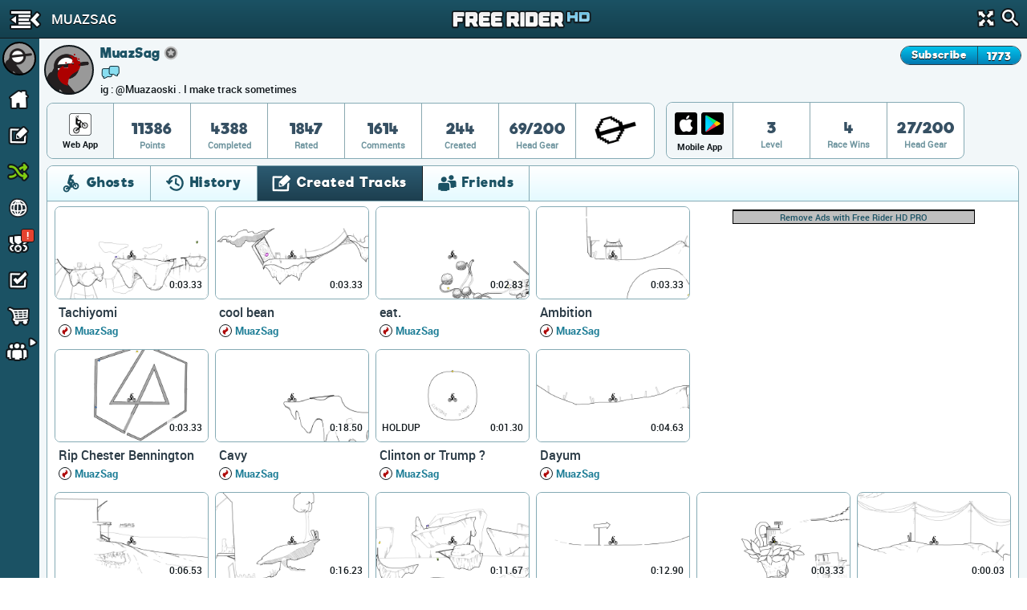

--- FILE ---
content_type: text/html; charset=utf-8
request_url: https://www.freeriderhd.com/u/muazsag/created
body_size: 31200
content:
<!DOCTYPE html>
  <html class="" itemscope itemtype="http://schema.org/Person" >
    <head>
        <base target="_parent" />        <link href="https://cdn.freeriderhd.com" rel="dns-prefetch" />
        <link href="//cdn.kanoapps.com" rel="dns-prefetch" />

        <meta name="referrer" content="origin" />

<link type="text/css" rel="stylesheet" href="https://cdn.freeriderhd.com/free_rider_hd/assets/styles/combined/gui/combined.min.120.16.32.45.css"><link type="text/css" rel="stylesheet" href="https://cdn.freeriderhd.com/free_rider_hd/styles/application/frhd_app.min.494.346706218.css">        <meta charset="utf-8">
        <title>MuazSag | Free Rider HD</title>
        <meta name="description" content="MuazSag - ig : @Muazaoski . I make track sometimes" />
        <meta name="author" content="Free Rider HD" />
        <link rel="canonical" href="https://www.freeriderhd.com/u/muazsag" />
        <link rel="image_src" href="https://www.freeriderhd.com/u/muazsag/pic?size=200" />
        <link rel="chrome-webstore-item" href="https://chrome.google.com/webstore/detail/emikpifndnjfkgofoglceekhkbaicbde">
        <meta name="apple-itunes-app" content="app-id=773716739">
        <meta property="og:url" content="https://www.freeriderhd.com/u/muazsag" />
        <meta property="og:title" content="MuazSag" />
        <meta property="og:image" content="https://www.freeriderhd.com/u/muazsag/pic?size=200" />
        <meta property="og:description" content="MuazSag - ig : @Muazaoski . I make track sometimes" />
        <meta property="twitter:card" content="summary" />
        <meta property="twitter:site" content="@freerider_hd" />
        <meta itemprop="name" content="MuazSag" />
        <meta itemprop="image" content="https://www.freeriderhd.com/u/muazsag/pic?size=200" />
        <meta itemprop="description" content="MuazSag - ig : @Muazaoski . I make track sometimes" />
        <meta itemprop="url" content="https://www.freeriderhd.com/u/muazsag" />
        <meta property="fb:app_id" content="222244124602754" />
        <meta property="twitter:account_id" content="1884376646" />

        <meta name="msvalidate.01" content="7F0048315479735645B25A223F001CF6" />
        <meta name="norton-safeweb-site-verification" content="sq8ix05eko702l7lql0ehzdq8j3c7pd23-ckiml867x5ehrrayxv6par9fooyfxt1ix94xzdmu90whdnhfroznqy4x5zqq7xrrim8ve2a89ql4ktq32znk44r4cz9rlj" />

        <meta name="HandheldFriendly" content="True">
        <meta name="MobileOptimized" content="320">
        <meta name="viewport" content="minimal-ui,width=device-width,initial-scale=1.0,minimum-scale=1.0,maximum-scale=1.0,user-scalable=no" />
        <meta http-equiv="cleartype" content="on">
        <meta name="theme-color" content="#2D2D2D">
        <link rel="manifest" href="https://www.freeriderhd.com/webapp/manifest.json">
        <meta name="apple-mobile-web-app-title" content="Free Rider HD">
        <meta name="apple-mobile-web-app-status-bar-style" content="black">
        <meta name="apple-mobile-web-app-capable" content="yes">
        <meta name="mobile-web-app-capable" content="yes">

        <link rel="apple-touch-icon" sizes="57x57" href="https://cdn.freeriderhd.com/free_rider_hd/favicons/03282018/apple-icon-57x57.png">
        <link rel="apple-touch-icon" sizes="60x60" href="https://cdn.freeriderhd.com/free_rider_hd/favicons/03282018/apple-icon-60x60.png">
        <link rel="apple-touch-icon" sizes="72x72" href="https://cdn.freeriderhd.com/free_rider_hd/favicons/03282018/apple-icon-72x72.png">
        <link rel="apple-touch-icon" sizes="76x76" href="https://cdn.freeriderhd.com/free_rider_hd/favicons/03282018/apple-icon-76x76.png">
        <link rel="apple-touch-icon" sizes="114x114" href="https://cdn.freeriderhd.com/free_rider_hd/favicons/03282018/apple-icon-114x114.png">
        <link rel="apple-touch-icon" sizes="120x120" href="https://cdn.freeriderhd.com/free_rider_hd/favicons/03282018/apple-icon-120x120.png">
        <link rel="apple-touch-icon" sizes="144x144" href="https://cdn.freeriderhd.com/free_rider_hd/favicons/03282018/apple-icon-144x144.png">
        <link rel="apple-touch-icon" sizes="152x152" href="https://cdn.freeriderhd.com/free_rider_hd/favicons/03282018/apple-icon-152x152.png">
        <link rel="apple-touch-icon" sizes="180x180" href="https://cdn.freeriderhd.com/free_rider_hd/favicons/03282018/apple-icon-180x180.png">
        <link rel="apple-touch-icon" sizes="180x180" href="https://cdn.freeriderhd.com/free_rider_hd/favicons/03282018/apple-icon-1024x1024.png">
        <link rel="apple-touch-startup-image" href="https://cdn.freeriderhd.com/free_rider_hd/favicons/03282018/ios-launch-image-320x480.png">
        <link rel="apple-touch-startup-image" href="https://cdn.freeriderhd.com/free_rider_hd/favicons/03282018/ios-launch-image-480x320.png">
        <link rel="apple-touch-startup-image" href="https://cdn.freeriderhd.com/free_rider_hd/favicons/03282018/ios-launch-image-640x960.png">
        <link rel="apple-touch-startup-image" href="https://cdn.freeriderhd.com/free_rider_hd/favicons/03282018/ios-launch-image-960x640.png">
        <link rel="apple-touch-startup-image" href="https://cdn.freeriderhd.com/free_rider_hd/favicons/03282018/ios-launch-image-640x1136.png">
        <link rel="apple-touch-startup-image" href="https://cdn.freeriderhd.com/free_rider_hd/favicons/03282018/ios-launch-image-1136x640.png">
        <link rel="apple-touch-startup-image" href="https://cdn.freeriderhd.com/free_rider_hd/favicons/03282018/ios-launch-image-750x1334.png">
        <link rel="apple-touch-startup-image" href="https://cdn.freeriderhd.com/free_rider_hd/favicons/03282018/ios-launch-image-1334x750.png">
        <link rel="apple-touch-startup-image" href="https://cdn.freeriderhd.com/free_rider_hd/favicons/03282018/ios-launch-image-1242x2208.png">
        <link rel="apple-touch-startup-image" href="https://cdn.freeriderhd.com/free_rider_hd/favicons/03282018/ios-launch-image-2208x1242.png">
        <link rel="apple-touch-startup-image" href="https://cdn.freeriderhd.com/free_rider_hd/favicons/03282018/ios-launch-image-768x1024.png">
        <link rel="apple-touch-startup-image" href="https://cdn.freeriderhd.com/free_rider_hd/favicons/03282018/ios-launch-image-1024x768.png">
        <link rel="apple-touch-startup-image" href="https://cdn.freeriderhd.com/free_rider_hd/favicons/03282018/ios-launch-image-1536x2048.png">
        <link rel="apple-touch-startup-image" href="https://cdn.freeriderhd.com/free_rider_hd/favicons/03282018/ios-launch-image-2048x1536.png">

        <link rel="icon" type="image/png" sizes="192x192"  href="https://cdn.freeriderhd.com/free_rider_hd/favicons/03282018/android-icon-192x192.png">
        <link rel="icon" type="image/png" sizes="32x32" href="https://cdn.freeriderhd.com/free_rider_hd/favicons/03282018/favicon-32x32.png">
        <link rel="icon" type="image/png" sizes="96x96" href="https://cdn.freeriderhd.com/free_rider_hd/favicons/03282018/favicon-96x96.png">
        <link rel="icon" type="image/png" sizes="16x16" href="https://cdn.freeriderhd.com/free_rider_hd/favicons/03282018/favicon-16x16.png">
        <meta name="msapplication-TileColor" content="#ffffff">
        <meta name="msapplication-TileImage" content="https://cdn.freeriderhd.com/free_rider_hd/favicons/03282018/ms-icon-144x144.png">

        <script type="text/javascript">
            if (typeof console == "undefined") {
                window.console = {
                    log: function () {}
                };
            }
            
        </script>

        <script type="text/javascript">
            if ('serviceWorker' in navigator && true)
            {
                var url = '/service-worker.js';
                window.addEventListener('load', function() {
                    navigator.serviceWorker.register(url).then(function(registration) {
                        console.log('ServiceWorker registration succeeded');
                    }, function(err) {
                        console.error('ServiceWorker registration failed: ', err);
                    });
                });
            }
        </script>

        <script>
            (function(i,s,o,g,r,a,m){i['GoogleAnalyticsObject']=r;i[r]=i[r]||function(){
              (i[r].q=i[r].q||[]).push(arguments)},i[r].l=1*new Date();a=s.createElement(o),m=s.getElementsByTagName(o)[0];a.async=1;a.src=g;m.parentNode.insertBefore(a,m)
            })(window,document,'script','//www.google-analytics.com/analytics.js','_ga');


            _ga('create', 'UA-45513212-1', {cookieDomain: 'www.freeriderhd.com'});
            _ga('send', 'pageview', {'page':'u/muazsag/created'});

            window.onerror = function(message, url, line) {
                    try
                    {
                        var pathExtractRegEx    = /^[a-z]+:\/\/\/?[^\/]+(\/[^?]*)/i;
                        var scriptPath          = (pathExtractRegEx.exec(url))[1];
                        var label               = scriptPath + ' : ' + line + ' : ' + message;

                        var url = '/js_error' + scriptPath + '?line=' + line + '&message=' + encodeURIComponent(message);

                        if (url.indexOf('/js_error/pagead') == -1 && url.indexOf('/js_error/en_US/sdk.js') == -1 &&
                                url.indexOf('/js_error/gpt/') == -1  && url.indexOf('/js_error/tag/js/gpt.js') == -1)
                        {
                            _ga('send', {'hitType': 'event','eventCategory': 'js-error','eventAction': 'js-error','eventLabel': label,'nonInteraction': true});
                        }
                        else
                        {
                            //_ga('send', {'hitType': 'event','eventCategory': 'js-error-3rd-party','eventAction': 'js-error-3rd-party','eventLabel': label,'nonInteraction': 1});
                        }
                    }
                    catch (e) {}
                };
        </script>


<script type='text/javascript'>



(function(d,s,id){
        var js, sjs = d.getElementsByTagName(s)[0];
        if (d.getElementById(id)) return;
        js = d.createElement(s); js.id = id;
        js.src = '//imasdk.googleapis.com/js/sdkloader/ima3.js';
        sjs.parentNode.insertBefore(js, sjs);
    }(document,'script','google-sdk-loader-ima3'));


// function removeAdSwf() {
//     document.getElementById("afg_preloader").style.visibility = "hidden";
//     $('#preroll_ad').hide();
//     //console.log('remove ad');
//     _ga('send', 'event', 'ads', 'ads-preroll-removed', 'google', 0, true);
// }
// function noAdsReturned() {
//     document.getElementById("afg_preloader").style.visibility = "hidden";
//     $('#preroll_ad').hide();
//     //console.log('no ad returned');
//     _ga('send', 'event', 'ads', 'ads-preroll-noads', 'google', 0, true);
// }

var Application = {}; Application.ad_slots = {};
Application.ads_ready = false;

var googletag = googletag || {};
googletag.cmd = googletag.cmd || [];

(function() {
var gads = document.createElement('script');
gads.async = true;gads.type = 'text/javascript';var useSSL = 'https:' == document.location.protocol;gads.src = (useSSL ? 'https:' : 'http:')+'//www.googletagservices.com/tag/js/gpt.js';
var node = document.getElementsByTagName('script')[0];node.parentNode.insertBefore(gads, node);})();

googletag.cmd.push(function() {

Application.ad_slots['300x250-1-ad'] = googletag.defineSlot('/4899446/FRHD-300x250-1', [300, 250], '300x250-1-ad').addService(googletag.pubads());
Application.ad_slots['300x250-2-ad'] = googletag.defineSlot('/4899446/FRHD-300x250-2', [300, 250], '300x250-2-ad').addService(googletag.pubads());


if (window.parent !== window)
{
    var leaderboard_mapping = googletag.sizeMapping().
            addSize([0, 0], [728, 90]).
            build();

    Application.ad_slots['leaderboard-1-ad'] = googletag.defineSlot('/4899446/FRHD-728x90-1', [728, 90], 'leaderboard-1-ad').defineSizeMapping(leaderboard_mapping).addService(googletag.pubads());
    Application.ad_slots['leaderboard-2-ad'] = googletag.defineSlot('/4899446/FRHD-728x90-2', [728, 90], 'leaderboard-2-ad').defineSizeMapping(leaderboard_mapping).addService(googletag.pubads());

}
else
{
    var leaderboard_mapping = googletag.sizeMapping().
            addSize([0, 0], [468, 60]). // resolutions smaller than 750
            addSize([815, 200], [728, 90]). // resolutions larger than 815 and smaller than 1550
            addSize([1550, 200], [[970, 90],[728,90]]). // resolutions larger than 1550
            build();

   Application.ad_slots['leaderboard-1-ad'] = googletag.defineSlot('/4899446/FRHD-728x90-1', [[468, 60], [728, 90], [970, 90]], 'leaderboard-1-ad').defineSizeMapping(leaderboard_mapping).addService(googletag.pubads());
   Application.ad_slots['leaderboard-2-ad'] = googletag.defineSlot('/4899446/FRHD-728x90-2', [[468, 60], [728, 90], [970, 90]], 'leaderboard-2-ad').defineSizeMapping(leaderboard_mapping).addService(googletag.pubads());
}

googletag.pubads().disableInitialLoad();
googletag.pubads().enableAsyncRendering();
googletag.enableServices();

Application.ads_ready = true;
});
</script>
	</head>
	<body>


	<div id="fb-root"></div>

	<div id="main_page" class="is_not_mobile web">    

		    <div class="header" id="header">

	<div id="left_menu_toggle" class="toggle-side-menu-icon menu_icons menu_icons-icon_sidebar_close"></div>

	<h1  class="ir header-logo menu_icons menu_icons-logo" id="header_logo">Free Rider HD</h1>

	<div class="title-back" id="header-title"  >
		<div class="title-back-wrap"  id="left_menu_back">
			<span class="menu_icons menu_icons-icon_back_arrow"></span>
			<p class="title condensed">MuazSag</p>
		</div>
	</div>

	<div class="header-search">
		<div class="header-search-input">
			<span class="menu_icons menu_icons-icon_close_search"></span>
			<input type="search" placeholder="Search" />
		</div>
		<a href="#" id="header-fullscreen" class="fullscreen-button menu_icons menu_icons-icon_fullscreen_close"></a>
		<a href="#" class="icon-search menu_icons menu_icons-icon_search"></a>
	</div>

</div>

		    <div class="left-navigation animate unselectable" id="left-navigation" data-state={&quot;app_version&quot;:&quot;021bc8b6de&quot;}>
    <div class="left-nav-scroll-wrapper">
        <div class="left-nav-content">
            <ul class="left-nav-large">

                <!-- PROFILE -->
                <li class="left-nav-profile">
                    <div class="clearfix left-nav-profile-top" >
                        <div class="left-nav-profile-image-link">
                            <div class="left-nav-profile-image-bg"></div>
                            <div class="left-nav-profile-image circular">
                            </div>
                        </div>
                        <div class="left-nav-profile-links">
                            <div class="bold">Guest</div>
                            <div class="blurb">Signup for free!</div>
                        </div>
                    </div>
                    <div class="left-nav-profile-bottom center clearfix">
                        <a href="#" class="new-button login-button button-type-1 signup" id="left-nav-signup">Signup</a>
                        <a href="#" class="new-button login-button button-type-2 login" id="left-nav-login">Login</a>
                    </div>
                </li>

                <!-- HOME -->
                <li class="left-nav-item ">
                    <a href="https://www.freeriderhd.com/">
                        <span class="menu_icons menu_icons-icon_home  leftNavIconPlacement"></span> Home
                    </a>
                </li>

                <!-- DRAW A TRACK -->
                <li class="left-nav-item ">
                    <a href="https://www.freeriderhd.com/create">
                        <span class="menu_icons menu_icons-icon_draw_track  leftNavIconPlacement"></span> Draw a Track
                    </a>
                </li>

                <!-- PLAY RANDOM -->
                <li class="left-nav-item random-track ">
                    <a href="https://www.freeriderhd.com/random/track">
                        <span class="menu_icons menu_icons-icon_random_desktop  leftNavIconPlacement"></span> Play Random
                    </a>
                </li>

                <!-- BROWSE TRACKS -->
                <li class="left-nav-item ">
                    <a href="https://www.freeriderhd.com/tracks">
                        <span class="menu_icons menu_icons-icon_browse_tracks   leftNavIconPlacement"></span> Browse Tracks
                    </a>
                </li>

                <!-- CAMPAIGNS -->
                <li class="left-nav-item ">
                    <a href="https://www.freeriderhd.com/campaign">
                        <span class="menu_icons menu_icons-icon_campaigns  leftNavIconPlacement"></span> Campaigns
                        <div class="notification-alert" style="top: 10px;left: 161px;"><p class="text" style="left: 6px;top: -10px;">!</p></div>
                    </a>
                </li>

                <!-- SUBSCRIPTIONS -->
                <li class="left-nav-item ">
                    <a href="https://www.freeriderhd.com/subscriptions">
                        <span class="menu_icons menu_icons-icon_subscriptions leftNavIconPlacement"></span> Subscriptions
                    </a>
                </li>

                <!-- SHOP -->
                <li class="left-nav-item ">
                    <a href="https://www.freeriderhd.com/store">
                        <span class="menu_icons menu_icons-icon_shop leftNavIconPlacement"></span> Shop</span>
                    </a>
                </li>

                <!-- FORUM -->
                <li class="left-nav-item first">
                    <a href="http://community.freeriderhd.com" target="_blank" data-route="true" data-action="forum_click">
                        <span class="menu_icons menu_icons-icon_forum leftNavIconPlacement"></span> Forum
                    </a>
                </li>
            </ul>

            <!-- CROSS PROMO -->
            <div style="padding:10px; padding-bottom:0">
                <a href="https://itunes.apple.com/app/apple-store/id773716739?pt=1198585&amp;ct=web_side_banner&amp;mt=8" target="_blank" data-route="true" class="platform__badge platform__badge-apple" data-action="play_on_ios" ></a>
                <a href="https://play.google.com/store/apps/details?id=com.kanoapps.frhd&referrer=utm_source%3Dfrhd%26utm_medium%3Dbadge%26utm_content%3Dmenu" target="_blank" data-route="true" class="platform__badge platform__badge-google" data-action="play_on_android" ></a>
                <!--<a href="https://apps.facebook.com/freeriderhd/?t_1=website&t_2=frhd_left_menu" target="_blank" data-route="true" class="platform__badge platform__badge-facebook" data-action="play_on_facebook" ></a>-->
                <a href="https://chrome.google.com/webstore/detail/free-rider-hd/emikpifndnjfkgofoglceekhkbaicbde" data-action="add_to_chrome" target="_blank" data-route="true" class="platform__badge platform__badge-chrome"></a>
                <a href="https://www.freeriderjumps.com" data-action="play_on_messenger" target="_blank" data-route="true" class="platform__badge platform__badge-free-rider-jumps"></a>
            </div>

             <!-- SOCIAL LINKS -->
            <div class="social-icon-container">
                <div class="social-icon">
                    <a href="https://www.instagram.com/freeriderhd/" target="_blank" data-route="true" class="left-nav-social" data-action="instagram_click">
                        <span class="menu_icons menu_icons-icon_instagram leftNavIconPlacement"></span>
                    </a>
                </div>

                <div class="social-icon">
                    <a href="https://www.facebook.com/freeriderfans" target="_blank" data-route="true" data-action="facebook_click">
                        <span class="menu_icons menu_icons-icon_facebook leftNavIconPlacement"></span>
                    </a>
                </div>

                <div class="social-icon">
                    <a href="https://www.youtube.com/channel/UCTrw0oc3Is2YriS3VA28Ggw/?sub_confirmation=1" target="_blank" data-route="true" data-action="youtube_click">
                        <span class="menu_icons menu_icons-icon_youtube leftNavIconPlacement"></span>
                    </a>
                </div>

                <div class="social-icon">
                    <a href="https://twitter.com/freerider_hd" target="_blank" data-route="true" class="left-nav-social" data-action="twitter_click">
                        <span class="menu_icons menu_icons-icon_twitter leftNavIconPlacement"></span>
                    </a>
                </div>
            </div>

            <div class="left-nav-more">
                <a href="https://www.freeriderhd.com/about">About</a><span class="divider">|</span><a href="https://www.freeriderhd.com/contact">Contact</a><span class="divider">|</span><a href="https://www.freeriderhd.com/education">Education</a><span class="divider">|</span><a href="https://www.freeriderhd.com/help">Help</a>
            </div>

            <div class="left-nav-more">
                <a href="http://www.kanoapps.com/terms-of-use/" target="_blank" data-route="true">Terms of Use</a>
                <span class="divider">|</span>
                <a href="http://www.kanoapps.com/privacy-policy/" target="_blank" data-route="true">Privacy Policy</a>
            </div>

            <div class="left-nav-more">
                <div>Free Rider HD &copy; 2018</div>
            </div>
            </div>
        </div>
        <ul class="left-nav-small">

            <!-- PROFILE -->
            <li class="left-nav-small-profile">
                <div class="left-nav-small-profile-image-link" style="display:inline-block">
                    <div class="left-nav-small-profile-image-bg"></div>
                    <div class="left-nav-small-profile-image circular">
                    </div>
                </div>
            </li>

            <!-- NOTIFICATIONS -->

            <!-- HOME -->
            <li class="left-nav-item-small " title="Home">
                <a href="https://www.freeriderhd.com/">
                    <span class="menu_icons menu_icons-icon_home leftNavIconPlacement"></span>
                </a>
            </li>

            <!-- DRAW A TRACK -->
            <li class="left-nav-item-small " title="Draw a track">
                <a href="https://www.freeriderhd.com/create">
                    <span class="menu_icons menu_icons-icon_draw_track  leftNavIconPlacement"></span>
                </a>
            </li>

            <!-- PLAY RANDOM -->
            <li class="left-nav-item-small " title="Random Track">
                <a href="https://www.freeriderhd.com/random/track">
                    <span class="menu_icons menu_icons-icon_random_desktop  leftNavIconPlacement"></span>
                </a>
            </li>

            <!-- BROWSE TRACKS -->
            <li class="left-nav-item-small " title="Tracks">
                <a href="https://www.freeriderhd.com/tracks">
                    <span class="menu_icons menu_icons-icon_browse_tracks  leftNavIconPlacement"></span>
                </a>
            </li>

            <!-- CAMPAIGNS -->
            <li class="left-nav-item-small " title="Campaigns">
                <a href="https://www.freeriderhd.com/campaign">
                    <span class="menu_icons menu_icons-icon_campaigns leftNavIconPlacement"></span>
                    <div class="notification-alert" style="top: 1px;left: 25px;"><p class="text" style="left: 6px;top: -15px;">!</p></div>
                </a>
            </li>

            <!-- SUBSCRIPTIONS -->
            <li class="left-nav-item-small " title="Subscriptions">
                <a href="https://www.freeriderhd.com/subscriptions">
                    <span class="menu_icons menu_icons-icon_subscriptions leftNavIconPlacement "></span>
                </a>
            </li>

            <!-- SHOP -->
            <li class="left-nav-item-small " title="shop">
                <a href="https://www.freeriderhd.com/store">
                    <span class="menu_icons menu_icons-icon_shop leftNavIconPlacement "></span>
                </a>
            </li>

            <li class="left-nav-item-small left-nav-item-small-dropdown closed" title="Community"><a href="#"><span class="arrow menu_icons menu_icons-icon_arrow_open_submenu_mini"></span></a>
                <span class="menu_icons menu_icons-icon_community leftNavIconPlacement"></span>
                <ul class="left-nav-dropdown-anchor">
                    <li><span class="menu_icons menu_icons-icon_forum leftNavIconPlacement"></span><a href="http://community.freeriderhd.com" target="_blank" data-route="true" data-action="forum_click">Forum</a></li>
                    <li><span class="menu_icons menu_icons-icon_instagram leftNavIconPlacement"></span><a href="https://www.instagram.com/freeriderhd/" class="left-nav-social" target="_blank" data-route="true" data-action="instagram_click">Instagram</a></li>
                    <li><span class="menu_icons menu_icons-icon_facebook leftNavIconPlacement"></span><a href="https://www.facebook.com/freeriderfans" class="left-nav-social" target="_blank" data-route="true" data-action="facebook_click">Facebook</a></li>
                    <li><span class="menu_icons menu_icons-icon_youtube leftNavIconPlacement"></span><a href="https://www.youtube.com/channel/UCTrw0oc3Is2YriS3VA28Ggw/?sub_confirmation=1" class="left-nav-social" target="_blank" data-route="true" data-action="youtube_click">YouTube</a></li>
                    <li><span class="menu_icons menu_icons-icon_twitter leftNavIconPlacement"></span><a href="https://twitter.com/freerider_hd" class="left-nav-social" target="_blank" data-route="true" data-action="twitter_click">Twitter</a></li>
                    <!-- <li><a href="http://www.reddit.com/r/FreeRiderHD/" class="left-nav-social" target="_blank" data-route="true" data-action="reddit_click"><span class="ico_moon icon-reddit" style="top:9px"></span>Reddit</a></li> -->
                </ul>
            </li>
        </ul>
</div>

		    <div id="content" class="content animate">
			    <div style="background:#f2f7f9;" >


	
	<div class="profile-header">
		<div id="profile-user-data" data-u_id="130152"></div>
		<div class="profile-user-info clearfix" >
			<div style="position:relative">
				<div class="profile-image-bg circular"></div>
			    <div class="profile-image circular" style="background: url(https://lh6.googleusercontent.com/-HokEuGruwL4/AAAAAAAAAAI/AAAAAAAAAF0/3Dd8ZPhuBgY/photo.jpg?sz=100) no-repeat center center;background-size: 100%;">
			        <img src="https://lh6.googleusercontent.com/-HokEuGruwL4/AAAAAAAAAAI/AAAAAAAAAF0/3Dd8ZPhuBgY/photo.jpg?sz=100" alt="MuazSag" width="62" height="62"/>
			    </div>
	
				<div class="profile-info">
					<div class="profile-flex-container">
						<div class="profile-username flex-item">
							<h3>MuazSag</h3>	
						</div>
						<div class="flex-item flex-item-no-shrink">
								<span class="classic_author_icon profile-badge" title="Official Author"></span>
	                        
						</div>
						<span></span>
						<div class="flex-item flex-item-no-shrink">
							<div class="clearfix subscribe-to-author profile-view">
								<div id="subscribe_to_author_container">
									<div class=" subscribe-to-author-button" id="subscribe_to_author">Subscribe</div>
									<div class="subscribe-to-author-count" id="subscribe_to_author_count">1773</div>
								</div>
							</div>
						</div> 
					</div>
					
					<div>
					
						<a target="_blank" href="http://community.freeriderhd.com/members/muazsag.1051/" data-route="true"><span class="profile_icons profile_icons-icon_forum_active" title="Forum Member"></span></a>
					</div>
					<div class="profile-blurb">ig : @Muazaoski . I make track sometimes</div>
				</div>
			</div>
		</div>
		<style type="text/css">
		.stat {
			position: relative;
		}
		.stat .profile-inventory {
			position: absolute;
			top: 7px;
			left: 50%;
			margin-left: -20px;
		}
		</style>
		<div id="profile-stats">
			<div class="profile-stats-bar-web">
	
				<div class="stat-category">
						<div class="profile_icons profile_icons-icon_web_app"></div>
					<div class="name">Web App</div>
				</div>
				<div class="stat">
					<div class="val">11386</div>
					<div class="name">Points</div>
				</div>
				<div class="stat">
					<div class="val">4388</div>
					<div class="name">Completed</div>
				</div>
				<div class="stat">
					<div class="val">1847</div>
					<div class="name">Rated</div>
				</div>
				<div class="stat">
					<div class="val">1614</div>
					<div class="name">Comments</div>
				</div>
				<div class="stat">
					<div class="val">244</div>
					<div class="name">Created</div>
				</div>
				<div class="stat">
					<div class="val">69/200</div>
					<div class="name">Head Gear</div>
				</div>
				<div class="stat">
					<div class="val">
						<div class="profile-inventory"><a href="https://www.freeriderhd.com/store/gear"><span class="head-gear head_icons_4 head_icons_4-classic_pixel" width="40"/></a></div>
						<div>&nbsp;</div>
					</div>
				</div>
			</div>
		</div>
		<div id="profile-stats">
			<div class="profile-stats-bar-mobile">
				<div class="stat-category">
					<div style="display:flex">
						<a class="profile_icons profile_icons-icon_ios_app mobile-incentive-btn-ios" href="https://itunes.apple.com/app/apple-store/id773716739?pt=1198585&ct=web_side_banner&mt=8" target="_blank" data-route="true" data-action="play_on_ios"></a>
						<a class="profile_icons profile_icons-icon_android_app mobile-incentive-btn-android" style="flex-grow:1" href="https://play.google.com/store/apps/details?id=com.kanoapps.frhd&referrer=utm_source%3Dfrhd%26utm_medium%3Dbadge%26utm_content%3Dmenu" target="_blank" data-route="true" data-action="play_on_ios"></a>						
					</div>
					<div class="name mobile">Mobile App</div>
				</div>
				<div class="stat">
					<div class="val">3</div>
					<div class="name">Level</div>
				</div>
				<div class="stat">
					<div class="val">4</div>
					<div class="name">Race Wins</div>
				</div>
				<div class="stat">
					<div class="val">27/200</div>
					<div class="name">Head Gear</div>
				</div>
			</div>
		</div>
	</div>
	<div class="profile-tabs">
	
		<section class="tabs clearfix">
	
			<div class="tab_buttons_select tab-container">
				<span class="dd-toggle core_icons core_icons-icon_dropdown"></span>
				<select class="condensed">
				    <option  data-panel="#profile_recently_ghosted">Ghosts</option>
				    <option  selected data-panel="#profile_recently_played">History</option>
				    <option selected data-panel="#created_tracks">Created Tracks</option>
				    	<option  data-panel="#friends">Friends</option>
				</select>
			</div>
	
			<div class="tab_buttons">
				<div class="tab_buttons-container clearfix condensed  tab-container tab-bottom-border">
					<ul>
						<li class="tab-entry ghosts-tab no-border-bottom " data-panel="#profile_recently_ghosted">
							<div><span class="core_icons core_icons-icon_ghosts"></span>Ghosts</div>
						</li>
						<li class="tab-entry recently-played-tab no-border-bottom " data-panel="#profile_recently_played">
							<div><span class="core_icons core_icons-icon_history"></span>History</div>
						</li>
						<li class="tab-entry tracks-created-tab no-border-bottom active" data-panel="#created_tracks">
							<div><span class="core_icons core_icons-icon_created_tracks"></span>Created Tracks</div></li>
							<li class="tab-entry friends-tab no-border-bottom " data-panel="#friends">
								<div><span class="core_icons core_icons-icon_friends"></span>Friends</div>
							</li>
					</ul>
				</div>
			</div>
	
			<div class="panels">
	
				<div class="tab-panel" id="profile_recently_played">
							<div class="left-menu-only-full-listing">
								<ul class="track-list clearfix">
<li>
    <div class="track-list-tile trackTile">
        <a class="top" href="https://www.freeriderhd.com/t/1001-wild-west">
            <img src="https://cdn.freeriderhd.com/free_rider_hd/tracks/prd/b/8c/1001/250x150-v5.png" class="track-list-tile-thumb top-image" alt="Wild West" />
            <img src="https://cdn.freeriderhd.com/free_rider_hd/sprites/track_preview_250x150.png" class="track-list-tile-thumb" alt="Track Preview"/>
            
            
            <span class="bestTime" title="Best Time">
                0:03.33
                
            </span>
            <!--
            <div class="ratingBar">
                <div class="bar" style="width:81%"></div>
            </div>
            -->
        </a>

        <div class="bottom">
                    <a href="https://www.freeriderhd.com/t/1001-wild-west" class="name">Wild West</a>
                    <div class="profileGravatarIcon" style="background-image: url( https://www.freeriderhd.com/u/weewam/pic?size=50 )"></div>
                    <a class="author" href="https://www.freeriderhd.com/u/weewam/created">weewam</a>






                <!-- <div class="stat">
                    <span class="votePercent">81%</span><span class="voteCount"> (363 votes)</span>
                </div> -->
        </div>
    </div>
</li><li>
    <div class="track-list-tile trackTile">
        <a class="top" href="https://www.freeriderhd.com/t/1002-whistler-mt">
            <img src="https://cdn.freeriderhd.com/free_rider_hd/tracks/prd/f/ba/1002/250x150-v5.png" class="track-list-tile-thumb top-image" alt="Whistler mt." />
            <img src="https://cdn.freeriderhd.com/free_rider_hd/sprites/track_preview_250x150.png" class="track-list-tile-thumb" alt="Track Preview"/>
            
            
            <span class="bestTime" title="Best Time">
                0:03.33
                
            </span>
            <!--
            <div class="ratingBar">
                <div class="bar" style="width:87%"></div>
            </div>
            -->
                <span class="core_icons core_icons-icon_featured_badge featured" title="featured"></span>
        </a>

        <div class="bottom">
                    <a href="https://www.freeriderhd.com/t/1002-whistler-mt" class="name">Whistler mt.</a>
                    <div class="profileGravatarIcon" style="background-image: url( https://www.freeriderhd.com/u/Jon312/pic?size=50 )"></div>
                    <a class="author" href="https://www.freeriderhd.com/u/jon312/created">Jon312</a>






                <!-- <div class="stat">
                    <span class="votePercent">87%</span><span class="voteCount"> (351 votes)</span>
                </div> -->
        </div>
    </div>
</li><li>
    <div class="track-list-tile trackTile">
        <a class="top" href="https://www.freeriderhd.com/t/1003-3d-skatepark-ii">
            <img src="https://cdn.freeriderhd.com/free_rider_hd/tracks/prd/a/a6/1003/250x150-v5.png" class="track-list-tile-thumb top-image" alt="3D Skatepark II" />
            <img src="https://cdn.freeriderhd.com/free_rider_hd/sprites/track_preview_250x150.png" class="track-list-tile-thumb" alt="Track Preview"/>
            
            
            <span class="bestTime" title="Best Time">
                0:00.03
                
            </span>
            <!--
            <div class="ratingBar">
                <div class="bar" style="width:80%"></div>
            </div>
            -->
                <span class="core_icons core_icons-icon_featured_badge featured" title="featured"></span>
        </a>

        <div class="bottom">
                    <a href="https://www.freeriderhd.com/t/1003-3d-skatepark-ii" class="name">3D Skatepark II</a>
                    <div class="profileGravatarIcon" style="background-image: url( https://www.freeriderhd.com/u/moose_man/pic?size=50 )"></div>
                    <a class="author" href="https://www.freeriderhd.com/u/moose_man/created">moose_man</a>






                <!-- <div class="stat">
                    <span class="votePercent">80%</span><span class="voteCount"> (404 votes)</span>
                </div> -->
        </div>
    </div>
</li><li>
    <div class="track-list-tile trackTile">
        <a class="top" href="https://www.freeriderhd.com/t/1006-epic-nthshore">
            <img src="https://cdn.freeriderhd.com/free_rider_hd/tracks/prd/9/24/1006/250x150-v5.png" class="track-list-tile-thumb top-image" alt="Epic NthShore" />
            <img src="https://cdn.freeriderhd.com/free_rider_hd/sprites/track_preview_250x150.png" class="track-list-tile-thumb" alt="Track Preview"/>
            
            
            <span class="bestTime" title="Best Time">
                0:00.03
                
            </span>
            <!--
            <div class="ratingBar">
                <div class="bar" style="width:50%"></div>
            </div>
            -->
                <span class="core_icons core_icons-icon_featured_badge featured" title="featured"></span>
        </a>

        <div class="bottom">
                    <a href="https://www.freeriderhd.com/t/1006-epic-nthshore" class="name">Epic NthShore</a>
                    <div class="profileGravatarIcon" style="background-image: url( https://www.freeriderhd.com/u/moose_man/pic?size=50 )"></div>
                    <a class="author" href="https://www.freeriderhd.com/u/moose_man/created">moose_man</a>






                <!-- <div class="stat">
                    <span class="votePercent">50%</span><span class="voteCount"> (1.6k votes)</span>
                </div> -->
        </div>
    </div>
</li><li>
    <div class="track-list-tile trackTile">
        <a class="top" href="https://www.freeriderhd.com/t/1009-chillwind-woods">
            <img src="https://cdn.freeriderhd.com/free_rider_hd/tracks/prd/3/1b/1009/250x150-v5.png" class="track-list-tile-thumb top-image" alt="Chillwind Woods" />
            <img src="https://cdn.freeriderhd.com/free_rider_hd/sprites/track_preview_250x150.png" class="track-list-tile-thumb" alt="Track Preview"/>
            
            
            <span class="bestTime" title="Best Time">
                0:03.33
                
            </span>
            <!--
            <div class="ratingBar">
                <div class="bar" style="width:94%"></div>
            </div>
            -->
                <span class="core_icons core_icons-icon_featured_badge featured" title="featured"></span>
        </a>

        <div class="bottom">
                    <a href="https://www.freeriderhd.com/t/1009-chillwind-woods" class="name">Chillwind Woods</a>
                    <div class="profileGravatarIcon" style="background-image: url( https://www.freeriderhd.com/u/lolz666/pic?size=50 )"></div>
                    <a class="author" href="https://www.freeriderhd.com/u/lolz666/created">lolz666</a>






                <!-- <div class="stat">
                    <span class="votePercent">94%</span><span class="voteCount"> (799 votes)</span>
                </div> -->
        </div>
    </div>
</li><li>
    <div class="track-list-tile trackTile">
        <a class="top" href="https://www.freeriderhd.com/t/1010-contest-entry">
            <img src="https://cdn.freeriderhd.com/free_rider_hd/tracks/prd/1/e4/1010/250x150-v5.png" class="track-list-tile-thumb top-image" alt="Contest Entry" />
            <img src="https://cdn.freeriderhd.com/free_rider_hd/sprites/track_preview_250x150.png" class="track-list-tile-thumb" alt="Track Preview"/>
            
            
            <span class="bestTime" title="Best Time">
                0:03.33
                
            </span>
            <!--
            <div class="ratingBar">
                <div class="bar" style="width:91%"></div>
            </div>
            -->
                <span class="core_icons core_icons-icon_featured_badge featured" title="featured"></span>
        </a>

        <div class="bottom">
                    <a href="https://www.freeriderhd.com/t/1010-contest-entry" class="name">Contest Entry</a>
                    <div class="profileGravatarIcon" style="background-image: url( https://www.freeriderhd.com/u/Graggen/pic?size=50 )"></div>
                    <a class="author" href="https://www.freeriderhd.com/u/graggen/created">Graggen</a>






                <!-- <div class="stat">
                    <span class="votePercent">91%</span><span class="voteCount"> (377 votes)</span>
                </div> -->
        </div>
    </div>
</li><li>
    <div class="track-list-tile trackTile">
        <a class="top" href="https://www.freeriderhd.com/t/1012-asteroid-escape">
            <img src="https://cdn.freeriderhd.com/free_rider_hd/tracks/prd/f/33/1012/250x150-v5.png" class="track-list-tile-thumb top-image" alt="Asteroid Escape" />
            <img src="https://cdn.freeriderhd.com/free_rider_hd/sprites/track_preview_250x150.png" class="track-list-tile-thumb" alt="Track Preview"/>
            
            
            <span class="bestTime" title="Best Time">
                0:00.03
                
            </span>
            <!--
            <div class="ratingBar">
                <div class="bar" style="width:90%"></div>
            </div>
            -->
                <span class="core_icons core_icons-icon_featured_badge featured" title="featured"></span>
        </a>

        <div class="bottom">
                    <a href="https://www.freeriderhd.com/t/1012-asteroid-escape" class="name">Asteroid Escape</a>
                    <div class="profileGravatarIcon" style="background-image: url( https://www.freeriderhd.com/u/RHINOandBIGBLU3/pic?size=50 )"></div>
                    <a class="author" href="https://www.freeriderhd.com/u/rhinoandbigblu3/created">RHINOandBIGBLU3</a>






                <!-- <div class="stat">
                    <span class="votePercent">90%</span><span class="voteCount"> (2.3k votes)</span>
                </div> -->
        </div>
    </div>
</li><li>
    <div class="track-list-tile trackTile">
        <a class="top" href="https://www.freeriderhd.com/t/1013-velocity">
            <img src="https://cdn.freeriderhd.com/free_rider_hd/tracks/prd/6/b1/1013/250x150-v5.png" class="track-list-tile-thumb top-image" alt="Velocity" />
            <img src="https://cdn.freeriderhd.com/free_rider_hd/sprites/track_preview_250x150.png" class="track-list-tile-thumb" alt="Track Preview"/>
            
            
            <span class="bestTime" title="Best Time">
                0:03.33
                
            </span>
            <!--
            <div class="ratingBar">
                <div class="bar" style="width:93%"></div>
            </div>
            -->
        </a>

        <div class="bottom">
                    <a href="https://www.freeriderhd.com/t/1013-velocity" class="name">Velocity</a>
                    <div class="profileGravatarIcon" style="background-image: url( https://www.freeriderhd.com/u/PapaJohn/pic?size=50 )"></div>
                    <a class="author" href="https://www.freeriderhd.com/u/papajohn/created">PapaJohn</a>






                <!-- <div class="stat">
                    <span class="votePercent">93%</span><span class="voteCount"> (331 votes)</span>
                </div> -->
        </div>
    </div>
</li><li>
    <div class="track-list-tile trackTile">
        <a class="top" href="https://www.freeriderhd.com/t/1014-star-wars">
            <img src="https://cdn.freeriderhd.com/free_rider_hd/tracks/prd/7/66/1014/250x150-v5.png" class="track-list-tile-thumb top-image" alt="Star Wars" />
            <img src="https://cdn.freeriderhd.com/free_rider_hd/sprites/track_preview_250x150.png" class="track-list-tile-thumb" alt="Track Preview"/>
            
            
            <span class="bestTime" title="Best Time">
                0:03.33
                
            </span>
            <!--
            <div class="ratingBar">
                <div class="bar" style="width:82%"></div>
            </div>
            -->
                <span class="core_icons core_icons-icon_featured_badge featured" title="featured"></span>
        </a>

        <div class="bottom">
                    <a href="https://www.freeriderhd.com/t/1014-star-wars" class="name">Star Wars</a>
                    <div class="profileGravatarIcon" style="background-image: url( https://www.freeriderhd.com/u/Stig/pic?size=50 )"></div>
                    <a class="author" href="https://www.freeriderhd.com/u/stig/created">Stig</a>






                <!-- <div class="stat">
                    <span class="votePercent">82%</span><span class="voteCount"> (314 votes)</span>
                </div> -->
        </div>
    </div>
</li><li>
    <div class="track-list-tile trackTile">
        <a class="top" href="https://www.freeriderhd.com/t/1018-alien-invasion-2">
            <img src="https://cdn.freeriderhd.com/free_rider_hd/tracks/prd/e/f5/1018/250x150-v5.png" class="track-list-tile-thumb top-image" alt="Alien Invasion 2" />
            <img src="https://cdn.freeriderhd.com/free_rider_hd/sprites/track_preview_250x150.png" class="track-list-tile-thumb" alt="Track Preview"/>
            
            
            <span class="bestTime" title="Best Time">
                0:00.03
                
            </span>
            <!--
            <div class="ratingBar">
                <div class="bar" style="width:59%"></div>
            </div>
            -->
                <span class="core_icons core_icons-icon_featured_badge featured" title="featured"></span>
        </a>

        <div class="bottom">
                    <a href="https://www.freeriderhd.com/t/1018-alien-invasion-2" class="name">Alien Invasion 2</a>
                    <div class="profileGravatarIcon" style="background-image: url( https://www.freeriderhd.com/u/gongo999/pic?size=50 )"></div>
                    <a class="author" href="https://www.freeriderhd.com/u/gongo999/created">gongo999</a>






                <!-- <div class="stat">
                    <span class="votePercent">59%</span><span class="voteCount"> (2.1k votes)</span>
                </div> -->
        </div>
    </div>
</li><li>
    <div class="track-list-tile trackTile">
        <a class="top" href="https://www.freeriderhd.com/t/1020-dino-world">
            <img src="https://cdn.freeriderhd.com/free_rider_hd/tracks/prd/6/5c/1020/250x150-v5.png" class="track-list-tile-thumb top-image" alt="Dino World" />
            <img src="https://cdn.freeriderhd.com/free_rider_hd/sprites/track_preview_250x150.png" class="track-list-tile-thumb" alt="Track Preview"/>
            
            
            <span class="bestTime" title="Best Time">
                0:03.33
                
            </span>
            <!--
            <div class="ratingBar">
                <div class="bar" style="width:73%"></div>
            </div>
            -->
                <span class="core_icons core_icons-icon_featured_badge featured" title="featured"></span>
        </a>

        <div class="bottom">
                    <a href="https://www.freeriderhd.com/t/1020-dino-world" class="name">Dino World</a>
                    <div class="profileGravatarIcon" style="background-image: url( https://www.freeriderhd.com/u/moose_man/pic?size=50 )"></div>
                    <a class="author" href="https://www.freeriderhd.com/u/moose_man/created">moose_man</a>






                <!-- <div class="stat">
                    <span class="votePercent">73%</span><span class="voteCount"> (202 votes)</span>
                </div> -->
        </div>
    </div>
</li><li>
    <div class="track-list-tile trackTile">
        <a class="top" href="https://www.freeriderhd.com/t/1021-stone-mountain-v2">
            <img src="https://cdn.freeriderhd.com/free_rider_hd/tracks/prd/0/76/1021/250x150-v5.png" class="track-list-tile-thumb top-image" alt="Stone Mountain v2" />
            <img src="https://cdn.freeriderhd.com/free_rider_hd/sprites/track_preview_250x150.png" class="track-list-tile-thumb" alt="Track Preview"/>
            
            
            <span class="bestTime" title="Best Time">
                0:03.33
                
            </span>
            <!--
            <div class="ratingBar">
                <div class="bar" style="width:76%"></div>
            </div>
            -->
                <span class="core_icons core_icons-icon_featured_badge featured" title="featured"></span>
        </a>

        <div class="bottom">
                    <a href="https://www.freeriderhd.com/t/1021-stone-mountain-v2" class="name">Stone Mountain v2</a>
                    <div class="profileGravatarIcon" style="background-image: url( https://www.freeriderhd.com/u/odin333/pic?size=50 )"></div>
                    <a class="author" href="https://www.freeriderhd.com/u/odin333/created">odin333</a>






                <!-- <div class="stat">
                    <span class="votePercent">76%</span><span class="voteCount"> (144 votes)</span>
                </div> -->
        </div>
    </div>
</li><li>
    <div class="track-list-tile trackTile">
        <a class="top" href="https://www.freeriderhd.com/t/1022-3d-bedroom">
            <img src="https://cdn.freeriderhd.com/free_rider_hd/tracks/prd/9/3d/1022/250x150-v5.png" class="track-list-tile-thumb top-image" alt="3D Bedroom" />
            <img src="https://cdn.freeriderhd.com/free_rider_hd/sprites/track_preview_250x150.png" class="track-list-tile-thumb" alt="Track Preview"/>
            
            
            <span class="bestTime" title="Best Time">
                0:03.33
                
            </span>
            <!--
            <div class="ratingBar">
                <div class="bar" style="width:82%"></div>
            </div>
            -->
        </a>

        <div class="bottom">
                    <a href="https://www.freeriderhd.com/t/1022-3d-bedroom" class="name">3D Bedroom</a>
                    <div class="profileGravatarIcon" style="background-image: url( https://www.freeriderhd.com/u/moose_man/pic?size=50 )"></div>
                    <a class="author" href="https://www.freeriderhd.com/u/moose_man/created">moose_man</a>






                <!-- <div class="stat">
                    <span class="votePercent">82%</span><span class="voteCount"> (196 votes)</span>
                </div> -->
        </div>
    </div>
</li><li>
    <div class="track-list-tile trackTile">
        <a class="top" href="https://www.freeriderhd.com/t/1024-the-secret-valley">
            <img src="https://cdn.freeriderhd.com/free_rider_hd/tracks/prd/0/21/1024/250x150-v5.png" class="track-list-tile-thumb top-image" alt="The Secret Valley" />
            <img src="https://cdn.freeriderhd.com/free_rider_hd/sprites/track_preview_250x150.png" class="track-list-tile-thumb" alt="Track Preview"/>
            
            
            <span class="bestTime" title="Best Time">
                0:03.33
                
            </span>
            <!--
            <div class="ratingBar">
                <div class="bar" style="width:92%"></div>
            </div>
            -->
                <span class="core_icons core_icons-icon_featured_badge featured" title="featured"></span>
        </a>

        <div class="bottom">
                    <a href="https://www.freeriderhd.com/t/1024-the-secret-valley" class="name">The Secret Valley</a>
                    <div class="profileGravatarIcon" style="background-image: url( https://www.freeriderhd.com/u/lolz666/pic?size=50 )"></div>
                    <a class="author" href="https://www.freeriderhd.com/u/lolz666/created">lolz666</a>






                <!-- <div class="stat">
                    <span class="votePercent">92%</span><span class="voteCount"> (232 votes)</span>
                </div> -->
        </div>
    </div>
</li>							    </ul>
							</div>
				</div>
	
	            <div class="tab-panel" id="profile_recently_ghosted">
	                    	<div class="left-menu-only-full-listing">
	                    		<ul class="track-list clearfix">
<li>
    <div class="track-list-tile trackTile">
        <a class="top" href="https://www.freeriderhd.com/t/1006-epic-nthshore/r/muazsag">
            <img src="https://cdn.freeriderhd.com/free_rider_hd/tracks/prd/9/24/1006/250x150-v5.png" class="track-list-tile-thumb top-image" alt="Epic NthShore" />
            <img src="https://cdn.freeriderhd.com/free_rider_hd/sprites/track_preview_250x150.png" class="track-list-tile-thumb" alt="Track Preview"/>
            
            
            <span class="bestTime" title="Best Time">
                0:00.03
                
            </span>
            <!--
            <div class="ratingBar">
                <div class="bar" style="width:50%"></div>
            </div>
            -->
                <span class="core_icons core_icons-icon_featured_badge featured" title="featured"></span>
        </a>

        <div class="bottom">
                    <a href="https://www.freeriderhd.com/t/1006-epic-nthshore/r/muazsag" class="name">Epic NthShore</a>
                    <div class="profileGravatarIcon" style="background-image: url( https://www.freeriderhd.com/u/moose_man/pic?size=50 )"></div>
                    <a class="author" href="https://www.freeriderhd.com/u/moose_man/created">moose_man</a>






                <!-- <div class="stat">
                    <span class="votePercent">50%</span><span class="voteCount"> (1.6k votes)</span>
                </div> -->
        </div>
    </div>
</li><li>
    <div class="track-list-tile trackTile">
        <a class="top" href="https://www.freeriderhd.com/t/1010-contest-entry/r/muazsag">
            <img src="https://cdn.freeriderhd.com/free_rider_hd/tracks/prd/1/e4/1010/250x150-v5.png" class="track-list-tile-thumb top-image" alt="Contest Entry" />
            <img src="https://cdn.freeriderhd.com/free_rider_hd/sprites/track_preview_250x150.png" class="track-list-tile-thumb" alt="Track Preview"/>
            
            
            <span class="bestTime" title="Best Time">
                0:03.33
                
            </span>
            <!--
            <div class="ratingBar">
                <div class="bar" style="width:91%"></div>
            </div>
            -->
                <span class="core_icons core_icons-icon_featured_badge featured" title="featured"></span>
        </a>

        <div class="bottom">
                    <a href="https://www.freeriderhd.com/t/1010-contest-entry/r/muazsag" class="name">Contest Entry</a>
                    <div class="profileGravatarIcon" style="background-image: url( https://www.freeriderhd.com/u/Graggen/pic?size=50 )"></div>
                    <a class="author" href="https://www.freeriderhd.com/u/graggen/created">Graggen</a>






                <!-- <div class="stat">
                    <span class="votePercent">91%</span><span class="voteCount"> (377 votes)</span>
                </div> -->
        </div>
    </div>
</li><li>
    <div class="track-list-tile trackTile">
        <a class="top" href="https://www.freeriderhd.com/t/1012-asteroid-escape/r/muazsag">
            <img src="https://cdn.freeriderhd.com/free_rider_hd/tracks/prd/f/33/1012/250x150-v5.png" class="track-list-tile-thumb top-image" alt="Asteroid Escape" />
            <img src="https://cdn.freeriderhd.com/free_rider_hd/sprites/track_preview_250x150.png" class="track-list-tile-thumb" alt="Track Preview"/>
            
            
            <span class="bestTime" title="Best Time">
                0:00.03
                
            </span>
            <!--
            <div class="ratingBar">
                <div class="bar" style="width:90%"></div>
            </div>
            -->
                <span class="core_icons core_icons-icon_featured_badge featured" title="featured"></span>
        </a>

        <div class="bottom">
                    <a href="https://www.freeriderhd.com/t/1012-asteroid-escape/r/muazsag" class="name">Asteroid Escape</a>
                    <div class="profileGravatarIcon" style="background-image: url( https://www.freeriderhd.com/u/RHINOandBIGBLU3/pic?size=50 )"></div>
                    <a class="author" href="https://www.freeriderhd.com/u/rhinoandbigblu3/created">RHINOandBIGBLU3</a>






                <!-- <div class="stat">
                    <span class="votePercent">90%</span><span class="voteCount"> (2.3k votes)</span>
                </div> -->
        </div>
    </div>
</li><li>
    <div class="track-list-tile trackTile">
        <a class="top" href="https://www.freeriderhd.com/t/1014-star-wars/r/muazsag">
            <img src="https://cdn.freeriderhd.com/free_rider_hd/tracks/prd/7/66/1014/250x150-v5.png" class="track-list-tile-thumb top-image" alt="Star Wars" />
            <img src="https://cdn.freeriderhd.com/free_rider_hd/sprites/track_preview_250x150.png" class="track-list-tile-thumb" alt="Track Preview"/>
            
            
            <span class="bestTime" title="Best Time">
                0:03.33
                
            </span>
            <!--
            <div class="ratingBar">
                <div class="bar" style="width:82%"></div>
            </div>
            -->
                <span class="core_icons core_icons-icon_featured_badge featured" title="featured"></span>
        </a>

        <div class="bottom">
                    <a href="https://www.freeriderhd.com/t/1014-star-wars/r/muazsag" class="name">Star Wars</a>
                    <div class="profileGravatarIcon" style="background-image: url( https://www.freeriderhd.com/u/Stig/pic?size=50 )"></div>
                    <a class="author" href="https://www.freeriderhd.com/u/stig/created">Stig</a>






                <!-- <div class="stat">
                    <span class="votePercent">82%</span><span class="voteCount"> (314 votes)</span>
                </div> -->
        </div>
    </div>
</li><li>
    <div class="track-list-tile trackTile">
        <a class="top" href="https://www.freeriderhd.com/t/1018-alien-invasion-2/r/muazsag">
            <img src="https://cdn.freeriderhd.com/free_rider_hd/tracks/prd/e/f5/1018/250x150-v5.png" class="track-list-tile-thumb top-image" alt="Alien Invasion 2" />
            <img src="https://cdn.freeriderhd.com/free_rider_hd/sprites/track_preview_250x150.png" class="track-list-tile-thumb" alt="Track Preview"/>
            
            
            <span class="bestTime" title="Best Time">
                0:00.03
                
            </span>
            <!--
            <div class="ratingBar">
                <div class="bar" style="width:59%"></div>
            </div>
            -->
                <span class="core_icons core_icons-icon_featured_badge featured" title="featured"></span>
        </a>

        <div class="bottom">
                    <a href="https://www.freeriderhd.com/t/1018-alien-invasion-2/r/muazsag" class="name">Alien Invasion 2</a>
                    <div class="profileGravatarIcon" style="background-image: url( https://www.freeriderhd.com/u/gongo999/pic?size=50 )"></div>
                    <a class="author" href="https://www.freeriderhd.com/u/gongo999/created">gongo999</a>






                <!-- <div class="stat">
                    <span class="votePercent">59%</span><span class="voteCount"> (2.1k votes)</span>
                </div> -->
        </div>
    </div>
</li><li>
    <div class="track-list-tile trackTile">
        <a class="top" href="https://www.freeriderhd.com/t/1026-100-jumps-fixed/r/muazsag">
            <img src="https://cdn.freeriderhd.com/free_rider_hd/tracks/prd/2/41/1026/250x150-v5.png" class="track-list-tile-thumb top-image" alt="100 Jumps fixed" />
            <img src="https://cdn.freeriderhd.com/free_rider_hd/sprites/track_preview_250x150.png" class="track-list-tile-thumb" alt="Track Preview"/>
            
            
            <span class="bestTime" title="Best Time">
                0:00.03
                
            </span>
            <!--
            <div class="ratingBar">
                <div class="bar" style="width:86%"></div>
            </div>
            -->
        </a>

        <div class="bottom">
                    <a href="https://www.freeriderhd.com/t/1026-100-jumps-fixed/r/muazsag" class="name">100 Jumps fixed</a>
                    <div class="profileGravatarIcon" style="background-image: url( https://www.freeriderhd.com/u/DrManBearPig/pic?size=50 )"></div>
                    <a class="author" href="https://www.freeriderhd.com/u/drmanbearpig/created">DrManBearPig</a>






                <!-- <div class="stat">
                    <span class="votePercent">86%</span><span class="voteCount"> (3.7k votes)</span>
                </div> -->
        </div>
    </div>
</li><li>
    <div class="track-list-tile trackTile">
        <a class="top" href="https://www.freeriderhd.com/t/1029-effulgent-epistle/r/muazsag">
            <img src="https://cdn.freeriderhd.com/free_rider_hd/tracks/prd/8/4d/1029/250x150-v5.png" class="track-list-tile-thumb top-image" alt="Effulgent Epistle" />
            <img src="https://cdn.freeriderhd.com/free_rider_hd/sprites/track_preview_250x150.png" class="track-list-tile-thumb" alt="Track Preview"/>
            
            
            <span class="bestTime" title="Best Time">
                0:03.33
                
            </span>
            <!--
            <div class="ratingBar">
                <div class="bar" style="width:88%"></div>
            </div>
            -->
        </a>

        <div class="bottom">
                    <a href="https://www.freeriderhd.com/t/1029-effulgent-epistle/r/muazsag" class="name">Effulgent Epistle</a>
                    <div class="profileGravatarIcon" style="background-image: url( https://www.freeriderhd.com/u/guitarslasha/pic?size=50 )"></div>
                    <a class="author" href="https://www.freeriderhd.com/u/guitarslasha/created">guitarslasha</a>






                <!-- <div class="stat">
                    <span class="votePercent">88%</span><span class="voteCount"> (144 votes)</span>
                </div> -->
        </div>
    </div>
</li><li>
    <div class="track-list-tile trackTile">
        <a class="top" href="https://www.freeriderhd.com/t/1034-2012/r/muazsag">
            <img src="https://cdn.freeriderhd.com/free_rider_hd/tracks/prd/b/db/1034/250x150-v5.png" class="track-list-tile-thumb top-image" alt="2012" />
            <img src="https://cdn.freeriderhd.com/free_rider_hd/sprites/track_preview_250x150.png" class="track-list-tile-thumb" alt="Track Preview"/>
            
            
            <span class="bestTime" title="Best Time">
                0:00.03
                
            </span>
            <!--
            <div class="ratingBar">
                <div class="bar" style="width:90%"></div>
            </div>
            -->
        </a>

        <div class="bottom">
                    <a href="https://www.freeriderhd.com/t/1034-2012/r/muazsag" class="name">2012</a>
                    <div class="profileGravatarIcon" style="background-image: url( https://www.freeriderhd.com/u/iTzChuckNorris/pic?size=50 )"></div>
                    <a class="author" href="https://www.freeriderhd.com/u/itzchucknorris/created">iTzChuckNorris</a>






                <!-- <div class="stat">
                    <span class="votePercent">90%</span><span class="voteCount"> (4.9k votes)</span>
                </div> -->
        </div>
    </div>
</li><li>
    <div class="track-list-tile trackTile">
        <a class="top" href="https://www.freeriderhd.com/t/1037-pure-nature/r/muazsag">
            <img src="https://cdn.freeriderhd.com/free_rider_hd/tracks/prd/e/dd/1037/250x150-v5.png" class="track-list-tile-thumb top-image" alt="Pure Nature" />
            <img src="https://cdn.freeriderhd.com/free_rider_hd/sprites/track_preview_250x150.png" class="track-list-tile-thumb" alt="Track Preview"/>
            
            
            <span class="bestTime" title="Best Time">
                0:00.03
                
            </span>
            <!--
            <div class="ratingBar">
                <div class="bar" style="width:82%"></div>
            </div>
            -->
                <span class="core_icons core_icons-icon_featured_badge featured" title="featured"></span>
        </a>

        <div class="bottom">
                    <a href="https://www.freeriderhd.com/t/1037-pure-nature/r/muazsag" class="name">Pure Nature</a>
                    <div class="profileGravatarIcon" style="background-image: url( https://www.freeriderhd.com/u/gongo999/pic?size=50 )"></div>
                    <a class="author" href="https://www.freeriderhd.com/u/gongo999/created">gongo999</a>






                <!-- <div class="stat">
                    <span class="votePercent">82%</span><span class="voteCount"> (1.2k votes)</span>
                </div> -->
        </div>
    </div>
</li><li>
    <div class="track-list-tile trackTile">
        <a class="top" href="https://www.freeriderhd.com/t/1041-pastranas-backyard/r/muazsag">
            <img src="https://cdn.freeriderhd.com/free_rider_hd/tracks/prd/d/73/1041/250x150-v5.png" class="track-list-tile-thumb top-image" alt="Pastranas BackYard" />
            <img src="https://cdn.freeriderhd.com/free_rider_hd/sprites/track_preview_250x150.png" class="track-list-tile-thumb" alt="Track Preview"/>
            
            
            <span class="bestTime" title="Best Time">
                0:00.03
                
            </span>
            <!--
            <div class="ratingBar">
                <div class="bar" style="width:94%"></div>
            </div>
            -->
                <span class="core_icons core_icons-icon_featured_badge featured" title="featured"></span>
        </a>

        <div class="bottom">
                    <a href="https://www.freeriderhd.com/t/1041-pastranas-backyard/r/muazsag" class="name">Pastranas BackYard</a>
                    <div class="profileGravatarIcon" style="background-image: url( https://www.freeriderhd.com/u/BIGBLU3/pic?size=50 )"></div>
                    <a class="author" href="https://www.freeriderhd.com/u/bigblu3/created">BIGBLU3</a>






                <!-- <div class="stat">
                    <span class="votePercent">94%</span><span class="voteCount"> (1.5k votes)</span>
                </div> -->
        </div>
    </div>
</li><li>
    <div class="track-list-tile trackTile">
        <a class="top" href="https://www.freeriderhd.com/t/1056-twisting-nether-2/r/muazsag">
            <img src="https://cdn.freeriderhd.com/free_rider_hd/tracks/prd/4/ca/1056/250x150-v5.png" class="track-list-tile-thumb top-image" alt="Twisting Nether 2" />
            <img src="https://cdn.freeriderhd.com/free_rider_hd/sprites/track_preview_250x150.png" class="track-list-tile-thumb" alt="Track Preview"/>
            
            
            <span class="bestTime" title="Best Time">
                0:03.33
                
            </span>
            <!--
            <div class="ratingBar">
                <div class="bar" style="width:94%"></div>
            </div>
            -->
                <span class="core_icons core_icons-icon_featured_badge featured" title="featured"></span>
        </a>

        <div class="bottom">
                    <a href="https://www.freeriderhd.com/t/1056-twisting-nether-2/r/muazsag" class="name">Twisting Nether 2</a>
                    <div class="profileGravatarIcon" style="background-image: url( https://www.freeriderhd.com/u/iTzChuckNorris/pic?size=50 )"></div>
                    <a class="author" href="https://www.freeriderhd.com/u/itzchucknorris/created">iTzChuckNorris</a>






                <!-- <div class="stat">
                    <span class="votePercent">94%</span><span class="voteCount"> (2.3k votes)</span>
                </div> -->
        </div>
    </div>
</li><li>
    <div class="track-list-tile trackTile">
        <a class="top" href="https://www.freeriderhd.com/t/1057-time-travel/r/muazsag">
            <img src="https://cdn.freeriderhd.com/free_rider_hd/tracks/prd/d/87/1057/250x150-v5.png" class="track-list-tile-thumb top-image" alt="Time Travel" />
            <img src="https://cdn.freeriderhd.com/free_rider_hd/sprites/track_preview_250x150.png" class="track-list-tile-thumb" alt="Track Preview"/>
            
            
            <span class="bestTime" title="Best Time">
                0:03.33
                
            </span>
            <!--
            <div class="ratingBar">
                <div class="bar" style="width:90%"></div>
            </div>
            -->
        </a>

        <div class="bottom">
                    <a href="https://www.freeriderhd.com/t/1057-time-travel/r/muazsag" class="name">Time Travel</a>
                    <div class="profileGravatarIcon" style="background-image: url( https://www.freeriderhd.com/u/iTzChuckNorris/pic?size=50 )"></div>
                    <a class="author" href="https://www.freeriderhd.com/u/itzchucknorris/created">iTzChuckNorris</a>






                <!-- <div class="stat">
                    <span class="votePercent">90%</span><span class="voteCount"> (765 votes)</span>
                </div> -->
        </div>
    </div>
</li><li>
    <div class="track-list-tile trackTile">
        <a class="top" href="https://www.freeriderhd.com/t/1068-rocky-escape-done/r/muazsag">
            <img src="https://cdn.freeriderhd.com/free_rider_hd/tracks/prd/5/3a/1068/250x150-v5.png" class="track-list-tile-thumb top-image" alt="Rocky Escape Done" />
            <img src="https://cdn.freeriderhd.com/free_rider_hd/sprites/track_preview_250x150.png" class="track-list-tile-thumb" alt="Track Preview"/>
            
            
            <span class="bestTime" title="Best Time">
                0:03.33
                
            </span>
            <!--
            <div class="ratingBar">
                <div class="bar" style="width:86%"></div>
            </div>
            -->
        </a>

        <div class="bottom">
                    <a href="https://www.freeriderhd.com/t/1068-rocky-escape-done/r/muazsag" class="name">Rocky Escape Done</a>
                    <div class="profileGravatarIcon" style="background-image: url( https://www.freeriderhd.com/u/americanrider/pic?size=50 )"></div>
                    <a class="author" href="https://www.freeriderhd.com/u/americanrider/created">americanrider</a>






                <!-- <div class="stat">
                    <span class="votePercent">86%</span><span class="voteCount"> (204 votes)</span>
                </div> -->
        </div>
    </div>
</li><li>
    <div class="track-list-tile trackTile">
        <a class="top" href="https://www.freeriderhd.com/t/1079-spelunking/r/muazsag">
            <img src="https://cdn.freeriderhd.com/free_rider_hd/tracks/prd/4/3b/1079/250x150-v5.png" class="track-list-tile-thumb top-image" alt="spelunking" />
            <img src="https://cdn.freeriderhd.com/free_rider_hd/sprites/track_preview_250x150.png" class="track-list-tile-thumb" alt="Track Preview"/>
            
            
            <span class="bestTime" title="Best Time">
                0:00.03
                
            </span>
            <!--
            <div class="ratingBar">
                <div class="bar" style="width:88%"></div>
            </div>
            -->
                <span class="core_icons core_icons-icon_featured_badge featured" title="featured"></span>
        </a>

        <div class="bottom">
                    <a href="https://www.freeriderhd.com/t/1079-spelunking/r/muazsag" class="name">spelunking</a>
                    <div class="profileGravatarIcon" style="background-image: url( https://www.freeriderhd.com/u/DrManBearPig/pic?size=50 )"></div>
                    <a class="author" href="https://www.freeriderhd.com/u/drmanbearpig/created">DrManBearPig</a>






                <!-- <div class="stat">
                    <span class="votePercent">88%</span><span class="voteCount"> (2.3k votes)</span>
                </div> -->
        </div>
    </div>
</li><li>
    <div class="track-list-tile trackTile">
        <a class="top" href="https://www.freeriderhd.com/t/1085-monsters/r/muazsag">
            <img src="https://cdn.freeriderhd.com/free_rider_hd/tracks/prd/4/f1/1085/250x150-v5.png" class="track-list-tile-thumb top-image" alt="Monsters" />
            <img src="https://cdn.freeriderhd.com/free_rider_hd/sprites/track_preview_250x150.png" class="track-list-tile-thumb" alt="Track Preview"/>
            
            
            <span class="bestTime" title="Best Time">
                0:03.33
                
            </span>
            <!--
            <div class="ratingBar">
                <div class="bar" style="width:87%"></div>
            </div>
            -->
        </a>

        <div class="bottom">
                    <a href="https://www.freeriderhd.com/t/1085-monsters/r/muazsag" class="name">Monsters</a>
                    <div class="profileGravatarIcon" style="background-image: url( https://www.freeriderhd.com/u/iTzChuckNorris/pic?size=50 )"></div>
                    <a class="author" href="https://www.freeriderhd.com/u/itzchucknorris/created">iTzChuckNorris</a>






                <!-- <div class="stat">
                    <span class="votePercent">87%</span><span class="voteCount"> (883 votes)</span>
                </div> -->
        </div>
    </div>
</li><li>
    <div class="track-list-tile trackTile">
        <a class="top" href="https://www.freeriderhd.com/t/1086-taiga/r/muazsag">
            <img src="https://cdn.freeriderhd.com/free_rider_hd/tracks/prd/d/91/1086/250x150-v5.png" class="track-list-tile-thumb top-image" alt="Taiga" />
            <img src="https://cdn.freeriderhd.com/free_rider_hd/sprites/track_preview_250x150.png" class="track-list-tile-thumb" alt="Track Preview"/>
            
            
            <span class="bestTime" title="Best Time">
                0:00.03
                
            </span>
            <!--
            <div class="ratingBar">
                <div class="bar" style="width:83%"></div>
            </div>
            -->
        </a>

        <div class="bottom">
                    <a href="https://www.freeriderhd.com/t/1086-taiga/r/muazsag" class="name">Taiga</a>
                    <div class="profileGravatarIcon" style="background-image: url( https://www.freeriderhd.com/u/Albatross_1999/pic?size=50 )"></div>
                    <a class="author" href="https://www.freeriderhd.com/u/albatross_1999/created">Albatross_1999</a>






                <!-- <div class="stat">
                    <span class="votePercent">83%</span><span class="voteCount"> (1.4k votes)</span>
                </div> -->
        </div>
    </div>
</li><li>
    <div class="track-list-tile trackTile">
        <a class="top" href="https://www.freeriderhd.com/t/1106-unstoppable-2/r/muazsag">
            <img src="https://cdn.freeriderhd.com/free_rider_hd/tracks/prd/c/9f/1106/250x150-v5.png" class="track-list-tile-thumb top-image" alt="Unstoppable 2" />
            <img src="https://cdn.freeriderhd.com/free_rider_hd/sprites/track_preview_250x150.png" class="track-list-tile-thumb" alt="Track Preview"/>
            
            
            <span class="bestTime" title="Best Time">
                0:03.33
                
            </span>
            <!--
            <div class="ratingBar">
                <div class="bar" style="width:94%"></div>
            </div>
            -->
        </a>

        <div class="bottom">
                    <a href="https://www.freeriderhd.com/t/1106-unstoppable-2/r/muazsag" class="name">Unstoppable 2</a>
                    <div class="profileGravatarIcon" style="background-image: url( https://www.freeriderhd.com/u/WheelieZPulse/pic?size=50 )"></div>
                    <a class="author" href="https://www.freeriderhd.com/u/wheeliezpulse/created">WheelieZPulse</a>






                <!-- <div class="stat">
                    <span class="votePercent">94%</span><span class="voteCount"> (194 votes)</span>
                </div> -->
        </div>
    </div>
</li><li>
    <div class="track-list-tile trackTile">
        <a class="top" href="https://www.freeriderhd.com/t/1109-elements-of-style/r/muazsag">
            <img src="https://cdn.freeriderhd.com/free_rider_hd/tracks/prd/8/f1/1109/250x150-v5.png" class="track-list-tile-thumb top-image" alt="Elements of Style" />
            <img src="https://cdn.freeriderhd.com/free_rider_hd/sprites/track_preview_250x150.png" class="track-list-tile-thumb" alt="Track Preview"/>
            
            
            <span class="bestTime" title="Best Time">
                0:00.03
                
            </span>
            <!--
            <div class="ratingBar">
                <div class="bar" style="width:92%"></div>
            </div>
            -->
        </a>

        <div class="bottom">
                    <a href="https://www.freeriderhd.com/t/1109-elements-of-style/r/muazsag" class="name">Elements of Style</a>
                    <div class="profileGravatarIcon" style="background-image: url( https://www.freeriderhd.com/u/cookiemonster/pic?size=50 )"></div>
                    <a class="author" href="https://www.freeriderhd.com/u/cookiemonster/created">cookiemonster</a>






                <!-- <div class="stat">
                    <span class="votePercent">92%</span><span class="voteCount"> (2.1k votes)</span>
                </div> -->
        </div>
    </div>
</li><li>
    <div class="track-list-tile trackTile">
        <a class="top" href="https://www.freeriderhd.com/t/1111-cityscape/r/muazsag">
            <img src="https://cdn.freeriderhd.com/free_rider_hd/tracks/prd/b/59/1111/250x150-v5.png" class="track-list-tile-thumb top-image" alt="Cityscape" />
            <img src="https://cdn.freeriderhd.com/free_rider_hd/sprites/track_preview_250x150.png" class="track-list-tile-thumb" alt="Track Preview"/>
            
            
            <span class="bestTime" title="Best Time">
                0:00.03
                
            </span>
            <!--
            <div class="ratingBar">
                <div class="bar" style="width:92%"></div>
            </div>
            -->
                <span class="core_icons core_icons-icon_featured_badge featured" title="featured"></span>
        </a>

        <div class="bottom">
                    <a href="https://www.freeriderhd.com/t/1111-cityscape/r/muazsag" class="name">Cityscape</a>
                    <div class="profileGravatarIcon" style="background-image: url( https://www.freeriderhd.com/u/iTzChuckNorris/pic?size=50 )"></div>
                    <a class="author" href="https://www.freeriderhd.com/u/itzchucknorris/created">iTzChuckNorris</a>






                <!-- <div class="stat">
                    <span class="votePercent">92%</span><span class="voteCount"> (2.7k votes)</span>
                </div> -->
        </div>
    </div>
</li><li>
    <div class="track-list-tile trackTile">
        <a class="top" href="https://www.freeriderhd.com/t/1112-lion-trail/r/muazsag">
            <img src="https://cdn.freeriderhd.com/free_rider_hd/tracks/prd/2/0d/1112/250x150-v5.png" class="track-list-tile-thumb top-image" alt="lion trail" />
            <img src="https://cdn.freeriderhd.com/free_rider_hd/sprites/track_preview_250x150.png" class="track-list-tile-thumb" alt="Track Preview"/>
            
            
            <span class="bestTime" title="Best Time">
                0:03.33
                
            </span>
            <!--
            <div class="ratingBar">
                <div class="bar" style="width:94%"></div>
            </div>
            -->
                <span class="core_icons core_icons-icon_featured_badge featured" title="featured"></span>
        </a>

        <div class="bottom">
                    <a href="https://www.freeriderhd.com/t/1112-lion-trail/r/muazsag" class="name">lion trail</a>
                    <div class="profileGravatarIcon" style="background-image: url( https://www.freeriderhd.com/u/armator/pic?size=50 )"></div>
                    <a class="author" href="https://www.freeriderhd.com/u/armator/created">armator</a>






                <!-- <div class="stat">
                    <span class="votePercent">94%</span><span class="voteCount"> (593 votes)</span>
                </div> -->
        </div>
    </div>
</li><li>
    <div class="track-list-tile trackTile">
        <a class="top" href="https://www.freeriderhd.com/t/1130-snowy-slopes-vii/r/muazsag">
            <img src="https://cdn.freeriderhd.com/free_rider_hd/tracks/prd/4/a2/1130/250x150-v5.png" class="track-list-tile-thumb top-image" alt="Snowy Slopes VII" />
            <img src="https://cdn.freeriderhd.com/free_rider_hd/sprites/track_preview_250x150.png" class="track-list-tile-thumb" alt="Track Preview"/>
            
            
            <span class="bestTime" title="Best Time">
                0:03.33
                
            </span>
            <!--
            <div class="ratingBar">
                <div class="bar" style="width:96%"></div>
            </div>
            -->
        </a>

        <div class="bottom">
                    <a href="https://www.freeriderhd.com/t/1130-snowy-slopes-vii/r/muazsag" class="name">Snowy Slopes VII</a>
                    <div class="profileGravatarIcon" style="background-image: url( https://www.freeriderhd.com/u/iTzChuckNorris/pic?size=50 )"></div>
                    <a class="author" href="https://www.freeriderhd.com/u/itzchucknorris/created">iTzChuckNorris</a>






                <!-- <div class="stat">
                    <span class="votePercent">96%</span><span class="voteCount"> (1.6k votes)</span>
                </div> -->
        </div>
    </div>
</li><li>
    <div class="track-list-tile trackTile">
        <a class="top" href="https://www.freeriderhd.com/t/1140-groundopus/r/muazsag">
            <img src="https://cdn.freeriderhd.com/free_rider_hd/tracks/prd/8/24/1140/250x150-v5.png" class="track-list-tile-thumb top-image" alt="Groundopus" />
            <img src="https://cdn.freeriderhd.com/free_rider_hd/sprites/track_preview_250x150.png" class="track-list-tile-thumb" alt="Track Preview"/>
            
            
            <span class="bestTime" title="Best Time">
                0:03.33
                
            </span>
            <!--
            <div class="ratingBar">
                <div class="bar" style="width:74%"></div>
            </div>
            -->
        </a>

        <div class="bottom">
                    <a href="https://www.freeriderhd.com/t/1140-groundopus/r/muazsag" class="name">Groundopus</a>
                    <div class="profileGravatarIcon" style="background-image: url( https://www.freeriderhd.com/u/LDPrider/pic?size=50 )"></div>
                    <a class="author" href="https://www.freeriderhd.com/u/ldprider/created">LDPrider</a>






                <!-- <div class="stat">
                    <span class="votePercent">74%</span><span class="voteCount"> (159 votes)</span>
                </div> -->
        </div>
    </div>
</li><li>
    <div class="track-list-tile trackTile">
        <a class="top" href="https://www.freeriderhd.com/t/1142-sunset-dirt-ride/r/muazsag">
            <img src="https://cdn.freeriderhd.com/free_rider_hd/tracks/prd/8/ce/1142/250x150-v5.png" class="track-list-tile-thumb top-image" alt="sunset dirt ride" />
            <img src="https://cdn.freeriderhd.com/free_rider_hd/sprites/track_preview_250x150.png" class="track-list-tile-thumb" alt="Track Preview"/>
            
            
            <span class="bestTime" title="Best Time">
                0:00.03
                
            </span>
            <!--
            <div class="ratingBar">
                <div class="bar" style="width:67%"></div>
            </div>
            -->
                <span class="core_icons core_icons-icon_featured_badge featured" title="featured"></span>
        </a>

        <div class="bottom">
                    <a href="https://www.freeriderhd.com/t/1142-sunset-dirt-ride/r/muazsag" class="name">sunset dirt ride</a>
                    <div class="profileGravatarIcon" style="background-image: url( https://www.freeriderhd.com/u/dropkick/pic?size=50 )"></div>
                    <a class="author" href="https://www.freeriderhd.com/u/dropkick/created">dropkick</a>






                <!-- <div class="stat">
                    <span class="votePercent">67%</span><span class="voteCount"> (2.4k votes)</span>
                </div> -->
        </div>
    </div>
</li><li>
    <div class="track-list-tile trackTile">
        <a class="top" href="https://www.freeriderhd.com/t/1158-snowbound-2/r/muazsag">
            <img src="https://cdn.freeriderhd.com/free_rider_hd/tracks/prd/0/c0/1158/250x150-v5.png" class="track-list-tile-thumb top-image" alt="SnowBound 2" />
            <img src="https://cdn.freeriderhd.com/free_rider_hd/sprites/track_preview_250x150.png" class="track-list-tile-thumb" alt="Track Preview"/>
            
            
            <span class="bestTime" title="Best Time">
                0:03.33
                
            </span>
            <!--
            <div class="ratingBar">
                <div class="bar" style="width:96%"></div>
            </div>
            -->
        </a>

        <div class="bottom">
                    <a href="https://www.freeriderhd.com/t/1158-snowbound-2/r/muazsag" class="name">SnowBound 2</a>
                    <div class="profileGravatarIcon" style="background-image: url( https://www.freeriderhd.com/u/MadTracker22/pic?size=50 )"></div>
                    <a class="author" href="https://www.freeriderhd.com/u/madtracker22/created">MadTracker22</a>






                <!-- <div class="stat">
                    <span class="votePercent">96%</span><span class="voteCount"> (342 votes)</span>
                </div> -->
        </div>
    </div>
</li><li>
    <div class="track-list-tile trackTile">
        <a class="top" href="https://www.freeriderhd.com/t/1160-full-moon-2/r/muazsag">
            <img src="https://cdn.freeriderhd.com/free_rider_hd/tracks/prd/8/84/1160/250x150-v5.png" class="track-list-tile-thumb top-image" alt="Full Moon 2" />
            <img src="https://cdn.freeriderhd.com/free_rider_hd/sprites/track_preview_250x150.png" class="track-list-tile-thumb" alt="Track Preview"/>
            
            
            <span class="bestTime" title="Best Time">
                0:00.03
                
            </span>
            <!--
            <div class="ratingBar">
                <div class="bar" style="width:85%"></div>
            </div>
            -->
        </a>

        <div class="bottom">
                    <a href="https://www.freeriderhd.com/t/1160-full-moon-2/r/muazsag" class="name">Full Moon 2</a>
                    <div class="profileGravatarIcon" style="background-image: url( https://www.freeriderhd.com/u/cookiemonster/pic?size=50 )"></div>
                    <a class="author" href="https://www.freeriderhd.com/u/cookiemonster/created">cookiemonster</a>






                <!-- <div class="stat">
                    <span class="votePercent">85%</span><span class="voteCount"> (129 votes)</span>
                </div> -->
        </div>
    </div>
</li><li>
    <div class="track-list-tile trackTile">
        <a class="top" href="https://www.freeriderhd.com/t/1168-cool-track/r/muazsag">
            <img src="https://cdn.freeriderhd.com/free_rider_hd/tracks/prd/2/f2/1168/250x150-v5.png" class="track-list-tile-thumb top-image" alt="cool track" />
            <img src="https://cdn.freeriderhd.com/free_rider_hd/sprites/track_preview_250x150.png" class="track-list-tile-thumb" alt="Track Preview"/>
            
            
            <span class="bestTime" title="Best Time">
                0:26.10
                
            </span>
            <!--
            <div class="ratingBar">
                <div class="bar" style="width:63%"></div>
            </div>
            -->
        </a>

        <div class="bottom">
                    <a href="https://www.freeriderhd.com/t/1168-cool-track/r/muazsag" class="name">cool track</a>
                    <div class="profileGravatarIcon" style="background-image: url( https://www.freeriderhd.com/u/facedodge/pic?size=50 )"></div>
                    <a class="author" href="https://www.freeriderhd.com/u/facedodge/created">facedodge</a>






                <!-- <div class="stat">
                    <span class="votePercent">63%</span><span class="voteCount"> (30 votes)</span>
                </div> -->
        </div>
    </div>
</li><li>
    <div class="track-list-tile trackTile">
        <a class="top" href="https://www.freeriderhd.com/t/1169-future-forest-aio/r/muazsag">
            <img src="https://cdn.freeriderhd.com/free_rider_hd/tracks/prd/1/e1/1169/250x150-v5.png" class="track-list-tile-thumb top-image" alt="Future Forest AIO" />
            <img src="https://cdn.freeriderhd.com/free_rider_hd/sprites/track_preview_250x150.png" class="track-list-tile-thumb" alt="Track Preview"/>
            
            
            <span class="bestTime" title="Best Time">
                0:03.33
                
            </span>
            <!--
            <div class="ratingBar">
                <div class="bar" style="width:76%"></div>
            </div>
            -->
        </a>

        <div class="bottom">
                    <a href="https://www.freeriderhd.com/t/1169-future-forest-aio/r/muazsag" class="name">Future Forest AIO</a>
                    <div class="profileGravatarIcon" style="background-image: url( https://www.freeriderhd.com/u/south/pic?size=50 )"></div>
                    <a class="author" href="https://www.freeriderhd.com/u/south/created">south</a>






                <!-- <div class="stat">
                    <span class="votePercent">76%</span><span class="voteCount"> (119 votes)</span>
                </div> -->
        </div>
    </div>
</li><li>
    <div class="track-list-tile trackTile">
        <a class="top" href="https://www.freeriderhd.com/t/1171-wild-china/r/muazsag">
            <img src="https://cdn.freeriderhd.com/free_rider_hd/tracks/prd/a/11/1171/250x150-v5.png" class="track-list-tile-thumb top-image" alt="Wild China" />
            <img src="https://cdn.freeriderhd.com/free_rider_hd/sprites/track_preview_250x150.png" class="track-list-tile-thumb" alt="Track Preview"/>
            
            
            <span class="bestTime" title="Best Time">
                0:00.03
                
            </span>
            <!--
            <div class="ratingBar">
                <div class="bar" style="width:63%"></div>
            </div>
            -->
                <span class="core_icons core_icons-icon_featured_badge featured" title="featured"></span>
        </a>

        <div class="bottom">
                    <a href="https://www.freeriderhd.com/t/1171-wild-china/r/muazsag" class="name">Wild China</a>
                    <div class="profileGravatarIcon" style="background-image: url( https://www.freeriderhd.com/u/DrManBearPig/pic?size=50 )"></div>
                    <a class="author" href="https://www.freeriderhd.com/u/drmanbearpig/created">DrManBearPig</a>






                <!-- <div class="stat">
                    <span class="votePercent">63%</span><span class="voteCount"> (2.6k votes)</span>
                </div> -->
        </div>
    </div>
</li>	                    	    </ul>
	                    	</div>
	            </div>
	
	            <div class="tab-panel active" id="created_tracks">
	                	<div class="left-menu-only-full-listing">
	                		<ul class="track-list clearfix">
	                		<li class="track-list-promote" >
	                		    	<div class="ad">
	                		    		<div class="ad-wrapper">
	                		    			<div id='300x250-1-ad' style='margin:0 auto 0 auto;width:300px;'>
	                		    				<script type='text/javascript'>
	                		    				googletag.cmd.push(function() { googletag.display('300x250-1-ad'); });
	                		    				</script>
	                		    			</div>
	                		    			<div class="ads-plus-remove-ads bold" onclick="location.href='https://www.freeriderhd.com/store';">
	                		    				<a>Remove Ads with Free Rider HD PRO</a>
	                		    			</div>
	                		    		</div>
	                		    	</div>
	                		    
	                		</li>
<li>
    <div class="track-list-tile trackTile">
        <a class="top" href="https://www.freeriderhd.com/t/708253-tachiyomi">
            <img src="https://cdn.freeriderhd.com/free_rider_hd/tracks/prd/4/07/708253/250x150-v12.png" class="track-list-tile-thumb top-image" alt="Tachiyomi" />
            <img src="https://cdn.freeriderhd.com/free_rider_hd/sprites/track_preview_250x150.png" class="track-list-tile-thumb" alt="Track Preview"/>
            
            
            <span class="bestTime" title="Best Time">
                0:03.33
                
            </span>
            <!--
            <div class="ratingBar">
                <div class="bar" style="width:94%"></div>
            </div>
            -->
        </a>

        <div class="bottom">
                    <a href="https://www.freeriderhd.com/t/708253-tachiyomi" class="name">Tachiyomi</a>
                    <div class="profileGravatarIcon" style="background-image: url( https://www.freeriderhd.com/u/MuazSag/pic?size=50 )"></div>
                    <a class="author" href="https://www.freeriderhd.com/u/muazsag/created">MuazSag</a>






                <!-- <div class="stat">
                    <span class="votePercent">94%</span><span class="voteCount"> (133 votes)</span>
                </div> -->
        </div>
    </div>
</li><li>
    <div class="track-list-tile trackTile">
        <a class="top" href="https://www.freeriderhd.com/t/553870-cool-bean">
            <img src="https://cdn.freeriderhd.com/free_rider_hd/tracks/prd/3/f8/553870/250x150-v12.png" class="track-list-tile-thumb top-image" alt="cool bean" />
            <img src="https://cdn.freeriderhd.com/free_rider_hd/sprites/track_preview_250x150.png" class="track-list-tile-thumb" alt="Track Preview"/>
            
            
            <span class="bestTime" title="Best Time">
                0:03.33
                
            </span>
            <!--
            <div class="ratingBar">
                <div class="bar" style="width:95%"></div>
            </div>
            -->
        </a>

        <div class="bottom">
                    <a href="https://www.freeriderhd.com/t/553870-cool-bean" class="name">cool bean</a>
                    <div class="profileGravatarIcon" style="background-image: url( https://www.freeriderhd.com/u/MuazSag/pic?size=50 )"></div>
                    <a class="author" href="https://www.freeriderhd.com/u/muazsag/created">MuazSag</a>






                <!-- <div class="stat">
                    <span class="votePercent">95%</span><span class="voteCount"> (307 votes)</span>
                </div> -->
        </div>
    </div>
</li><li>
    <div class="track-list-tile trackTile">
        <a class="top" href="https://www.freeriderhd.com/t/497936-eat">
            <img src="https://cdn.freeriderhd.com/free_rider_hd/tracks/prd/7/7b/497936/250x150-v12.png" class="track-list-tile-thumb top-image" alt="eat." />
            <img src="https://cdn.freeriderhd.com/free_rider_hd/sprites/track_preview_250x150.png" class="track-list-tile-thumb" alt="Track Preview"/>
            
            
            <span class="bestTime" title="Best Time">
                0:02.83
                
            </span>
            <!--
            <div class="ratingBar">
                <div class="bar" style="width:70%"></div>
            </div>
            -->
        </a>

        <div class="bottom">
                    <a href="https://www.freeriderhd.com/t/497936-eat" class="name">eat.</a>
                    <div class="profileGravatarIcon" style="background-image: url( https://www.freeriderhd.com/u/MuazSag/pic?size=50 )"></div>
                    <a class="author" href="https://www.freeriderhd.com/u/muazsag/created">MuazSag</a>






                <!-- <div class="stat">
                    <span class="votePercent">70%</span><span class="voteCount"> (93 votes)</span>
                </div> -->
        </div>
    </div>
</li><li>
    <div class="track-list-tile trackTile">
        <a class="top" href="https://www.freeriderhd.com/t/486419-ambition">
            <img src="https://cdn.freeriderhd.com/free_rider_hd/tracks/prd/2/30/486419/250x150-v12.png" class="track-list-tile-thumb top-image" alt="Ambition" />
            <img src="https://cdn.freeriderhd.com/free_rider_hd/sprites/track_preview_250x150.png" class="track-list-tile-thumb" alt="Track Preview"/>
            
            
            <span class="bestTime" title="Best Time">
                0:03.33
                
            </span>
            <!--
            <div class="ratingBar">
                <div class="bar" style="width:90%"></div>
            </div>
            -->
        </a>

        <div class="bottom">
                    <a href="https://www.freeriderhd.com/t/486419-ambition" class="name">Ambition</a>
                    <div class="profileGravatarIcon" style="background-image: url( https://www.freeriderhd.com/u/MuazSag/pic?size=50 )"></div>
                    <a class="author" href="https://www.freeriderhd.com/u/muazsag/created">MuazSag</a>






                <!-- <div class="stat">
                    <span class="votePercent">90%</span><span class="voteCount"> (125 votes)</span>
                </div> -->
        </div>
    </div>
</li><li>
    <div class="track-list-tile trackTile">
        <a class="top" href="https://www.freeriderhd.com/t/460417-rip-chester-bennington">
            <img src="https://cdn.freeriderhd.com/free_rider_hd/tracks/prd/6/0a/460417/250x150-v12.png" class="track-list-tile-thumb top-image" alt="Rip Chester Bennington" />
            <img src="https://cdn.freeriderhd.com/free_rider_hd/sprites/track_preview_250x150.png" class="track-list-tile-thumb" alt="Track Preview"/>
            
            
            <span class="bestTime" title="Best Time">
                0:03.33
                
            </span>
            <!--
            <div class="ratingBar">
                <div class="bar" style="width:70%"></div>
            </div>
            -->
        </a>

        <div class="bottom">
                    <a href="https://www.freeriderhd.com/t/460417-rip-chester-bennington" class="name">Rip Chester Bennington</a>
                    <div class="profileGravatarIcon" style="background-image: url( https://www.freeriderhd.com/u/MuazSag/pic?size=50 )"></div>
                    <a class="author" href="https://www.freeriderhd.com/u/muazsag/created">MuazSag</a>






                <!-- <div class="stat">
                    <span class="votePercent">70%</span><span class="voteCount"> (127 votes)</span>
                </div> -->
        </div>
    </div>
</li><li>
    <div class="track-list-tile trackTile">
        <a class="top" href="https://www.freeriderhd.com/t/375910-cavy">
            <img src="https://cdn.freeriderhd.com/free_rider_hd/tracks/prd/2/7a/375910/250x150-v12.png" class="track-list-tile-thumb top-image" alt="Cavy" />
            <img src="https://cdn.freeriderhd.com/free_rider_hd/sprites/track_preview_250x150.png" class="track-list-tile-thumb" alt="Track Preview"/>
            
            
            <span class="bestTime" title="Best Time">
                0:18.50
                
            </span>
            <!--
            <div class="ratingBar">
                <div class="bar" style="width:83%"></div>
            </div>
            -->
        </a>

        <div class="bottom">
                    <a href="https://www.freeriderhd.com/t/375910-cavy" class="name">Cavy</a>
                    <div class="profileGravatarIcon" style="background-image: url( https://www.freeriderhd.com/u/MuazSag/pic?size=50 )"></div>
                    <a class="author" href="https://www.freeriderhd.com/u/muazsag/created">MuazSag</a>






                <!-- <div class="stat">
                    <span class="votePercent">83%</span><span class="voteCount"> (114 votes)</span>
                </div> -->
        </div>
    </div>
</li><li>
    <div class="track-list-tile trackTile">
        <a class="top" href="https://www.freeriderhd.com/t/334690-clinton-or-trump">
            <img src="https://cdn.freeriderhd.com/free_rider_hd/tracks/prd/9/1d/334690/250x150-v12.png" class="track-list-tile-thumb top-image" alt="Clinton or Trump ?" />
            <img src="https://cdn.freeriderhd.com/free_rider_hd/sprites/track_preview_250x150.png" class="track-list-tile-thumb" alt="Track Preview"/>
            
            <span class="trackType">HOLDUP</span>
            <span class="bestTime" title="Best Time">
                0:01.30
                
            </span>
            <!--
            <div class="ratingBar">
                <div class="bar" style="width:78%"></div>
            </div>
            -->
        </a>

        <div class="bottom">
                    <a href="https://www.freeriderhd.com/t/334690-clinton-or-trump" class="name">Clinton or Trump ?</a>
                    <div class="profileGravatarIcon" style="background-image: url( https://www.freeriderhd.com/u/MuazSag/pic?size=50 )"></div>
                    <a class="author" href="https://www.freeriderhd.com/u/muazsag/created">MuazSag</a>






                <!-- <div class="stat">
                    <span class="votePercent">78%</span><span class="voteCount"> (290 votes)</span>
                </div> -->
        </div>
    </div>
</li><li>
    <div class="track-list-tile trackTile">
        <a class="top" href="https://www.freeriderhd.com/t/317709-dayum">
            <img src="https://cdn.freeriderhd.com/free_rider_hd/tracks/prd/3/8a/317709/250x150-v12.png" class="track-list-tile-thumb top-image" alt="Dayum" />
            <img src="https://cdn.freeriderhd.com/free_rider_hd/sprites/track_preview_250x150.png" class="track-list-tile-thumb" alt="Track Preview"/>
            
            
            <span class="bestTime" title="Best Time">
                0:04.63
                
            </span>
            <!--
            <div class="ratingBar">
                <div class="bar" style="width:88%"></div>
            </div>
            -->
        </a>

        <div class="bottom">
                    <a href="https://www.freeriderhd.com/t/317709-dayum" class="name">Dayum</a>
                    <div class="profileGravatarIcon" style="background-image: url( https://www.freeriderhd.com/u/MuazSag/pic?size=50 )"></div>
                    <a class="author" href="https://www.freeriderhd.com/u/muazsag/created">MuazSag</a>






                <!-- <div class="stat">
                    <span class="votePercent">88%</span><span class="voteCount"> (178 votes)</span>
                </div> -->
        </div>
    </div>
</li><li>
    <div class="track-list-tile trackTile">
        <a class="top" href="https://www.freeriderhd.com/t/294716-dusty">
            <img src="https://cdn.freeriderhd.com/free_rider_hd/tracks/prd/1/d9/294716/250x150-v12.png" class="track-list-tile-thumb top-image" alt="Dusty" />
            <img src="https://cdn.freeriderhd.com/free_rider_hd/sprites/track_preview_250x150.png" class="track-list-tile-thumb" alt="Track Preview"/>
            
            
            <span class="bestTime" title="Best Time">
                0:06.53
                
            </span>
            <!--
            <div class="ratingBar">
                <div class="bar" style="width:78%"></div>
            </div>
            -->
        </a>

        <div class="bottom">
                    <a href="https://www.freeriderhd.com/t/294716-dusty" class="name">Dusty</a>
                    <div class="profileGravatarIcon" style="background-image: url( https://www.freeriderhd.com/u/MuazSag/pic?size=50 )"></div>
                    <a class="author" href="https://www.freeriderhd.com/u/muazsag/created">MuazSag</a>






                <!-- <div class="stat">
                    <span class="votePercent">78%</span><span class="voteCount"> (138 votes)</span>
                </div> -->
        </div>
    </div>
</li><li>
    <div class="track-list-tile trackTile">
        <a class="top" href="https://www.freeriderhd.com/t/292930-default">
            <img src="https://cdn.freeriderhd.com/free_rider_hd/tracks/prd/0/2f/292930/250x150-v12.png" class="track-list-tile-thumb top-image" alt="Default" />
            <img src="https://cdn.freeriderhd.com/free_rider_hd/sprites/track_preview_250x150.png" class="track-list-tile-thumb" alt="Track Preview"/>
            
            
            <span class="bestTime" title="Best Time">
                0:16.23
                
            </span>
            <!--
            <div class="ratingBar">
                <div class="bar" style="width:82%"></div>
            </div>
            -->
        </a>

        <div class="bottom">
                    <a href="https://www.freeriderhd.com/t/292930-default" class="name">Default</a>
                    <div class="profileGravatarIcon" style="background-image: url( https://www.freeriderhd.com/u/MuazSag/pic?size=50 )"></div>
                    <a class="author" href="https://www.freeriderhd.com/u/muazsag/created">MuazSag</a>






                <!-- <div class="stat">
                    <span class="votePercent">82%</span><span class="voteCount"> (107 votes)</span>
                </div> -->
        </div>
    </div>
</li><li>
    <div class="track-list-tile trackTile">
        <a class="top" href="https://www.freeriderhd.com/t/287551-floating-stuff">
            <img src="https://cdn.freeriderhd.com/free_rider_hd/tracks/prd/1/fa/287551/250x150-v12.png" class="track-list-tile-thumb top-image" alt="Floating Stuff" />
            <img src="https://cdn.freeriderhd.com/free_rider_hd/sprites/track_preview_250x150.png" class="track-list-tile-thumb" alt="Track Preview"/>
            
            
            <span class="bestTime" title="Best Time">
                0:11.67
                
            </span>
            <!--
            <div class="ratingBar">
                <div class="bar" style="width:87%"></div>
            </div>
            -->
        </a>

        <div class="bottom">
                    <a href="https://www.freeriderhd.com/t/287551-floating-stuff" class="name">Floating Stuff</a>
                    <div class="profileGravatarIcon" style="background-image: url( https://www.freeriderhd.com/u/MuazSag/pic?size=50 )"></div>
                    <a class="author" href="https://www.freeriderhd.com/u/muazsag/created">MuazSag</a>






                <!-- <div class="stat">
                    <span class="votePercent">87%</span><span class="voteCount"> (125 votes)</span>
                </div> -->
        </div>
    </div>
</li><li>
    <div class="track-list-tile trackTile">
        <a class="top" href="https://www.freeriderhd.com/t/285202-dat-boi">
            <img src="https://cdn.freeriderhd.com/free_rider_hd/tracks/prd/b/d4/285202/250x150-v12.png" class="track-list-tile-thumb top-image" alt="Dat Boi" />
            <img src="https://cdn.freeriderhd.com/free_rider_hd/sprites/track_preview_250x150.png" class="track-list-tile-thumb" alt="Track Preview"/>
            
            
            <span class="bestTime" title="Best Time">
                0:12.90
                
            </span>
            <!--
            <div class="ratingBar">
                <div class="bar" style="width:93%"></div>
            </div>
            -->
        </a>

        <div class="bottom">
                    <a href="https://www.freeriderhd.com/t/285202-dat-boi" class="name">Dat Boi</a>
                    <div class="profileGravatarIcon" style="background-image: url( https://www.freeriderhd.com/u/MuazSag/pic?size=50 )"></div>
                    <a class="author" href="https://www.freeriderhd.com/u/muazsag/created">MuazSag</a>






                <!-- <div class="stat">
                    <span class="votePercent">93%</span><span class="voteCount"> (175 votes)</span>
                </div> -->
        </div>
    </div>
</li><li>
    <div class="track-list-tile trackTile">
        <a class="top" href="https://www.freeriderhd.com/t/278213-title-1000-subs-track">
            <img src="https://cdn.freeriderhd.com/free_rider_hd/tracks/prd/7/82/278213/250x150-v12.png" class="track-list-tile-thumb top-image" alt="Title - 1000 Subs Track" />
            <img src="https://cdn.freeriderhd.com/free_rider_hd/sprites/track_preview_250x150.png" class="track-list-tile-thumb" alt="Track Preview"/>
            
            
            <span class="bestTime" title="Best Time">
                0:03.33
                
            </span>
            <!--
            <div class="ratingBar">
                <div class="bar" style="width:86%"></div>
            </div>
            -->
        </a>

        <div class="bottom">
                    <a href="https://www.freeriderhd.com/t/278213-title-1000-subs-track" class="name">Title - 1000 Subs Track</a>
                    <div class="profileGravatarIcon" style="background-image: url( https://www.freeriderhd.com/u/MuazSag/pic?size=50 )"></div>
                    <a class="author" href="https://www.freeriderhd.com/u/muazsag/created">MuazSag</a>






                <!-- <div class="stat">
                    <span class="votePercent">86%</span><span class="voteCount"> (179 votes)</span>
                </div> -->
        </div>
    </div>
</li><li>
    <div class="track-list-tile trackTile">
        <a class="top" href="https://www.freeriderhd.com/t/256598-source-900-subs">
            <img src="https://cdn.freeriderhd.com/free_rider_hd/tracks/prd/9/c8/256598/250x150-v12.png" class="track-list-tile-thumb top-image" alt="Source - 900 Subs" />
            <img src="https://cdn.freeriderhd.com/free_rider_hd/sprites/track_preview_250x150.png" class="track-list-tile-thumb" alt="Track Preview"/>
            
            
            <span class="bestTime" title="Best Time">
                0:00.03
                
            </span>
            <!--
            <div class="ratingBar">
                <div class="bar" style="width:87%"></div>
            </div>
            -->
        </a>

        <div class="bottom">
                    <a href="https://www.freeriderhd.com/t/256598-source-900-subs" class="name">Source - 900 Subs</a>
                    <div class="profileGravatarIcon" style="background-image: url( https://www.freeriderhd.com/u/MuazSag/pic?size=50 )"></div>
                    <a class="author" href="https://www.freeriderhd.com/u/muazsag/created">MuazSag</a>






                <!-- <div class="stat">
                    <span class="votePercent">87%</span><span class="voteCount"> (220 votes)</span>
                </div> -->
        </div>
    </div>
</li><li>
    <div class="track-list-tile trackTile">
        <a class="top" href="https://www.freeriderhd.com/t/213363-800-subs-mlg-basket-winner">
            <img src="https://cdn.freeriderhd.com/free_rider_hd/tracks/prd/c/3b/213363/250x150-v12.png" class="track-list-tile-thumb top-image" alt="800 Subs [ Mlg Basket Winner ]" />
            <img src="https://cdn.freeriderhd.com/free_rider_hd/sprites/track_preview_250x150.png" class="track-list-tile-thumb" alt="Track Preview"/>
            
            
            <span class="bestTime" title="Best Time">
                0:38.07
                
            </span>
            <!--
            <div class="ratingBar">
                <div class="bar" style="width:77%"></div>
            </div>
            -->
        </a>

        <div class="bottom">
                    <a href="https://www.freeriderhd.com/t/213363-800-subs-mlg-basket-winner" class="name">800 Subs [ Mlg Basket Winner ]</a>
                    <div class="profileGravatarIcon" style="background-image: url( https://www.freeriderhd.com/u/MuazSag/pic?size=50 )"></div>
                    <a class="author" href="https://www.freeriderhd.com/u/muazsag/created">MuazSag</a>






                <!-- <div class="stat">
                    <span class="votePercent">77%</span><span class="voteCount"> (136 votes)</span>
                </div> -->
        </div>
    </div>
</li><li>
    <div class="track-list-tile trackTile">
        <a class="top" href="https://www.freeriderhd.com/t/196413-weird-creature">
            <img src="https://cdn.freeriderhd.com/free_rider_hd/tracks/prd/5/01/196413/250x150-v12.png" class="track-list-tile-thumb top-image" alt="Weird Creature" />
            <img src="https://cdn.freeriderhd.com/free_rider_hd/sprites/track_preview_250x150.png" class="track-list-tile-thumb" alt="Track Preview"/>
            
            <span class="trackType">HOLDUP</span>
            <span class="bestTime" title="Best Time">
                0:03.33
                
            </span>
            <!--
            <div class="ratingBar">
                <div class="bar" style="width:88%"></div>
            </div>
            -->
        </a>

        <div class="bottom">
                    <a href="https://www.freeriderhd.com/t/196413-weird-creature" class="name">Weird Creature</a>
                    <div class="profileGravatarIcon" style="background-image: url( https://www.freeriderhd.com/u/MuazSag/pic?size=50 )"></div>
                    <a class="author" href="https://www.freeriderhd.com/u/muazsag/created">MuazSag</a>






                <!-- <div class="stat">
                    <span class="votePercent">88%</span><span class="voteCount"> (535 votes)</span>
                </div> -->
        </div>
    </div>
</li><li>
    <div class="track-list-tile trackTile">
        <a class="top" href="https://www.freeriderhd.com/t/199430-mountainous-combustion">
            <img src="https://cdn.freeriderhd.com/free_rider_hd/tracks/prd/7/db/199430/250x150-v12.png" class="track-list-tile-thumb top-image" alt="Mountainous Combustion" />
            <img src="https://cdn.freeriderhd.com/free_rider_hd/sprites/track_preview_250x150.png" class="track-list-tile-thumb" alt="Track Preview"/>
            
            
            <span class="bestTime" title="Best Time">
                0:19.30
                
            </span>
            <!--
            <div class="ratingBar">
                <div class="bar" style="width:88%"></div>
            </div>
            -->
        </a>

        <div class="bottom">
                    <a href="https://www.freeriderhd.com/t/199430-mountainous-combustion" class="name">Mountainous Combustion</a>
                    <div class="profileGravatarIcon" style="background-image: url( https://www.freeriderhd.com/u/MuazSag/pic?size=50 )"></div>
                    <a class="author" href="https://www.freeriderhd.com/u/muazsag/created">MuazSag</a>






                <!-- <div class="stat">
                    <span class="votePercent">88%</span><span class="voteCount"> (191 votes)</span>
                </div> -->
        </div>
    </div>
</li><li>
    <div class="track-list-tile trackTile">
        <a class="top" href="https://www.freeriderhd.com/t/201310-3d-street">
            <img src="https://cdn.freeriderhd.com/free_rider_hd/tracks/prd/b/c1/201310/250x150-v12.png" class="track-list-tile-thumb top-image" alt="3D Street" />
            <img src="https://cdn.freeriderhd.com/free_rider_hd/sprites/track_preview_250x150.png" class="track-list-tile-thumb" alt="Track Preview"/>
            
            
            <span class="bestTime" title="Best Time">
                0:30.20
                
            </span>
            <!--
            <div class="ratingBar">
                <div class="bar" style="width:68%"></div>
            </div>
            -->
        </a>

        <div class="bottom">
                    <a href="https://www.freeriderhd.com/t/201310-3d-street" class="name">3D Street</a>
                    <div class="profileGravatarIcon" style="background-image: url( https://www.freeriderhd.com/u/MuazSag/pic?size=50 )"></div>
                    <a class="author" href="https://www.freeriderhd.com/u/muazsag/created">MuazSag</a>






                <!-- <div class="stat">
                    <span class="votePercent">68%</span><span class="voteCount"> (142 votes)</span>
                </div> -->
        </div>
    </div>
</li><li>
    <div class="track-list-tile trackTile">
        <a class="top" href="https://www.freeriderhd.com/t/197112-mlg-basket-art-01">
            <img src="https://cdn.freeriderhd.com/free_rider_hd/tracks/prd/f/8a/197112/250x150-v12.png" class="track-list-tile-thumb top-image" alt="MLG Basket ( Art 01)" />
            <img src="https://cdn.freeriderhd.com/free_rider_hd/sprites/track_preview_250x150.png" class="track-list-tile-thumb" alt="Track Preview"/>
            
            
            <span class="bestTime" title="Best Time">
                0:01.77
                
            </span>
            <!--
            <div class="ratingBar">
                <div class="bar" style="width:84%"></div>
            </div>
            -->
        </a>

        <div class="bottom">
                    <a href="https://www.freeriderhd.com/t/197112-mlg-basket-art-01" class="name">MLG Basket ( Art 01)</a>
                    <div class="profileGravatarIcon" style="background-image: url( https://www.freeriderhd.com/u/MuazSag/pic?size=50 )"></div>
                    <a class="author" href="https://www.freeriderhd.com/u/muazsag/created">MuazSag</a>






                <!-- <div class="stat">
                    <span class="votePercent">84%</span><span class="voteCount"> (271 votes)</span>
                </div> -->
        </div>
    </div>
</li><li>
    <div class="track-list-tile trackTile">
        <a class="top" href="https://www.freeriderhd.com/t/200763-my-room">
            <img src="https://cdn.freeriderhd.com/free_rider_hd/tracks/prd/b/27/200763/250x150-v12.png" class="track-list-tile-thumb top-image" alt="My Room" />
            <img src="https://cdn.freeriderhd.com/free_rider_hd/sprites/track_preview_250x150.png" class="track-list-tile-thumb" alt="Track Preview"/>
            
            <span class="trackType">HOLDUP</span>
            <span class="bestTime" title="Best Time">
                0:04.57
                
            </span>
            <!--
            <div class="ratingBar">
                <div class="bar" style="width:77%"></div>
            </div>
            -->
        </a>

        <div class="bottom">
                    <a href="https://www.freeriderhd.com/t/200763-my-room" class="name">My Room</a>
                    <div class="profileGravatarIcon" style="background-image: url( https://www.freeriderhd.com/u/MuazSag/pic?size=50 )"></div>
                    <a class="author" href="https://www.freeriderhd.com/u/muazsag/created">MuazSag</a>






                <!-- <div class="stat">
                    <span class="votePercent">77%</span><span class="voteCount"> (99 votes)</span>
                </div> -->
        </div>
    </div>
</li><li>
    <div class="track-list-tile trackTile">
        <a class="top" href="https://www.freeriderhd.com/t/195495-memeland-read-desc">
            <img src="https://cdn.freeriderhd.com/free_rider_hd/tracks/prd/0/b1/195495/250x150-v12.png" class="track-list-tile-thumb top-image" alt="Memeland [ Read Desc ]" />
            <img src="https://cdn.freeriderhd.com/free_rider_hd/sprites/track_preview_250x150.png" class="track-list-tile-thumb" alt="Track Preview"/>
            
            
            <span class="bestTime" title="Best Time">
                1:11.33
                
            </span>
            <!--
            <div class="ratingBar">
                <div class="bar" style="width:89%"></div>
            </div>
            -->
        </a>

        <div class="bottom">
                    <a href="https://www.freeriderhd.com/t/195495-memeland-read-desc" class="name">Memeland [ Read Desc ]</a>
                    <div class="profileGravatarIcon" style="background-image: url( https://www.freeriderhd.com/u/MuazSag/pic?size=50 )"></div>
                    <a class="author" href="https://www.freeriderhd.com/u/muazsag/created">MuazSag</a>






                <!-- <div class="stat">
                    <span class="votePercent">89%</span><span class="voteCount"> (260 votes)</span>
                </div> -->
        </div>
    </div>
</li><li>
    <div class="track-list-tile trackTile">
        <a class="top" href="https://www.freeriderhd.com/t/194797-night-changes">
            <img src="https://cdn.freeriderhd.com/free_rider_hd/tracks/prd/5/1b/194797/250x150-v12.png" class="track-list-tile-thumb top-image" alt="Night Changes" />
            <img src="https://cdn.freeriderhd.com/free_rider_hd/sprites/track_preview_250x150.png" class="track-list-tile-thumb" alt="Track Preview"/>
            
            
            <span class="bestTime" title="Best Time">
                0:09.20
                
            </span>
            <!--
            <div class="ratingBar">
                <div class="bar" style="width:80%"></div>
            </div>
            -->
        </a>

        <div class="bottom">
                    <a href="https://www.freeriderhd.com/t/194797-night-changes" class="name">Night Changes</a>
                    <div class="profileGravatarIcon" style="background-image: url( https://www.freeriderhd.com/u/MuazSag/pic?size=50 )"></div>
                    <a class="author" href="https://www.freeriderhd.com/u/muazsag/created">MuazSag</a>






                <!-- <div class="stat">
                    <span class="votePercent">80%</span><span class="voteCount"> (295 votes)</span>
                </div> -->
        </div>
    </div>
</li><li>
    <div class="track-list-tile trackTile">
        <a class="top" href="https://www.freeriderhd.com/t/194504-meep-world-2">
            <img src="https://cdn.freeriderhd.com/free_rider_hd/tracks/prd/e/7b/194504/250x150-v12.png" class="track-list-tile-thumb top-image" alt="Meep World 2" />
            <img src="https://cdn.freeriderhd.com/free_rider_hd/sprites/track_preview_250x150.png" class="track-list-tile-thumb" alt="Track Preview"/>
            
            
            <span class="bestTime" title="Best Time">
                0:20.13
                
            </span>
            <!--
            <div class="ratingBar">
                <div class="bar" style="width:87%"></div>
            </div>
            -->
        </a>

        <div class="bottom">
                    <a href="https://www.freeriderhd.com/t/194504-meep-world-2" class="name">Meep World 2</a>
                    <div class="profileGravatarIcon" style="background-image: url( https://www.freeriderhd.com/u/MuazSag/pic?size=50 )"></div>
                    <a class="author" href="https://www.freeriderhd.com/u/muazsag/created">MuazSag</a>






                <!-- <div class="stat">
                    <span class="votePercent">87%</span><span class="voteCount"> (239 votes)</span>
                </div> -->
        </div>
    </div>
</li><li>
    <div class="track-list-tile trackTile">
        <a class="top" href="https://www.freeriderhd.com/t/194720-wired-ft-zaed">
            <img src="https://cdn.freeriderhd.com/free_rider_hd/tracks/prd/9/a9/194720/250x150-v12.png" class="track-list-tile-thumb top-image" alt="Wired ft. Zaed" />
            <img src="https://cdn.freeriderhd.com/free_rider_hd/sprites/track_preview_250x150.png" class="track-list-tile-thumb" alt="Track Preview"/>
            
            
            <span class="bestTime" title="Best Time">
                0:28.17
                
            </span>
            <!--
            <div class="ratingBar">
                <div class="bar" style="width:82%"></div>
            </div>
            -->
        </a>

        <div class="bottom">
                    <a href="https://www.freeriderhd.com/t/194720-wired-ft-zaed" class="name">Wired ft. Zaed</a>
                    <div class="profileGravatarIcon" style="background-image: url( https://www.freeriderhd.com/u/MuazSag/pic?size=50 )"></div>
                    <a class="author" href="https://www.freeriderhd.com/u/muazsag/created">MuazSag</a>






                <!-- <div class="stat">
                    <span class="votePercent">82%</span><span class="voteCount"> (175 votes)</span>
                </div> -->
        </div>
    </div>
</li><li>
    <div class="track-list-tile trackTile">
        <a class="top" href="https://www.freeriderhd.com/t/194189-dew-lab">
            <img src="https://cdn.freeriderhd.com/free_rider_hd/tracks/prd/5/e0/194189/250x150-v12.png" class="track-list-tile-thumb top-image" alt="Dew_Lab" />
            <img src="https://cdn.freeriderhd.com/free_rider_hd/sprites/track_preview_250x150.png" class="track-list-tile-thumb" alt="Track Preview"/>
            
            
            <span class="bestTime" title="Best Time">
                0:30.00
                
            </span>
            <!--
            <div class="ratingBar">
                <div class="bar" style="width:81%"></div>
            </div>
            -->
        </a>

        <div class="bottom">
                    <a href="https://www.freeriderhd.com/t/194189-dew-lab" class="name">Dew_Lab</a>
                    <div class="profileGravatarIcon" style="background-image: url( https://www.freeriderhd.com/u/MuazSag/pic?size=50 )"></div>
                    <a class="author" href="https://www.freeriderhd.com/u/muazsag/created">MuazSag</a>






                <!-- <div class="stat">
                    <span class="votePercent">81%</span><span class="voteCount"> (143 votes)</span>
                </div> -->
        </div>
    </div>
</li><li>
    <div class="track-list-tile trackTile">
        <a class="top" href="https://www.freeriderhd.com/t/191333-rider-does-everything">
            <img src="https://cdn.freeriderhd.com/free_rider_hd/tracks/prd/4/d1/191333/250x150-v12.png" class="track-list-tile-thumb top-image" alt="Rider Does Everything" />
            <img src="https://cdn.freeriderhd.com/free_rider_hd/sprites/track_preview_250x150.png" class="track-list-tile-thumb" alt="Track Preview"/>
            
            
            <span class="bestTime" title="Best Time">
                0:34.03
                
            </span>
            <!--
            <div class="ratingBar">
                <div class="bar" style="width:86%"></div>
            </div>
            -->
        </a>

        <div class="bottom">
                    <a href="https://www.freeriderhd.com/t/191333-rider-does-everything" class="name">Rider Does Everything</a>
                    <div class="profileGravatarIcon" style="background-image: url( https://www.freeriderhd.com/u/MuazSag/pic?size=50 )"></div>
                    <a class="author" href="https://www.freeriderhd.com/u/muazsag/created">MuazSag</a>






                <!-- <div class="stat">
                    <span class="votePercent">86%</span><span class="voteCount"> (166 votes)</span>
                </div> -->
        </div>
    </div>
</li><li>
    <div class="track-list-tile trackTile">
        <a class="top" href="https://www.freeriderhd.com/t/187631-save-da-princess-2">
            <img src="https://cdn.freeriderhd.com/free_rider_hd/tracks/prd/1/40/187631/250x150-v12.png" class="track-list-tile-thumb top-image" alt="Save da Princess 2" />
            <img src="https://cdn.freeriderhd.com/free_rider_hd/sprites/track_preview_250x150.png" class="track-list-tile-thumb" alt="Track Preview"/>
            
            
            <span class="bestTime" title="Best Time">
                0:21.23
                
            </span>
            <!--
            <div class="ratingBar">
                <div class="bar" style="width:84%"></div>
            </div>
            -->
        </a>

        <div class="bottom">
                    <a href="https://www.freeriderhd.com/t/187631-save-da-princess-2" class="name">Save da Princess 2</a>
                    <div class="profileGravatarIcon" style="background-image: url( https://www.freeriderhd.com/u/MuazSag/pic?size=50 )"></div>
                    <a class="author" href="https://www.freeriderhd.com/u/muazsag/created">MuazSag</a>






                <!-- <div class="stat">
                    <span class="votePercent">84%</span><span class="voteCount"> (366 votes)</span>
                </div> -->
        </div>
    </div>
</li><li>
    <div class="track-list-tile trackTile">
        <a class="top" href="https://www.freeriderhd.com/t/184349-save-da-princess">
            <img src="https://cdn.freeriderhd.com/free_rider_hd/tracks/prd/8/5e/184349/250x150-v6.png" class="track-list-tile-thumb top-image" alt="Save da Princess" />
            <img src="https://cdn.freeriderhd.com/free_rider_hd/sprites/track_preview_250x150.png" class="track-list-tile-thumb" alt="Track Preview"/>
            
            
            <span class="bestTime" title="Best Time">
                0:10.63
                
            </span>
            <!--
            <div class="ratingBar">
                <div class="bar" style="width:86%"></div>
            </div>
            -->
        </a>

        <div class="bottom">
                    <a href="https://www.freeriderhd.com/t/184349-save-da-princess" class="name">Save da Princess</a>
                    <div class="profileGravatarIcon" style="background-image: url( https://www.freeriderhd.com/u/MuazSag/pic?size=50 )"></div>
                    <a class="author" href="https://www.freeriderhd.com/u/muazsag/created">MuazSag</a>






                <!-- <div class="stat">
                    <span class="votePercent">86%</span><span class="voteCount"> (429 votes)</span>
                </div> -->
        </div>
    </div>
</li><li>
    <div class="track-list-tile trackTile">
        <a class="top" href="https://www.freeriderhd.com/t/184638-dude">
            <img src="https://cdn.freeriderhd.com/free_rider_hd/tracks/prd/b/2b/184638/250x150-v6.png" class="track-list-tile-thumb top-image" alt="Dude ." />
            <img src="https://cdn.freeriderhd.com/free_rider_hd/sprites/track_preview_250x150.png" class="track-list-tile-thumb" alt="Track Preview"/>
            
            
            <span class="bestTime" title="Best Time">
                0:23.40
                
            </span>
            <!--
            <div class="ratingBar">
                <div class="bar" style="width:89%"></div>
            </div>
            -->
        </a>

        <div class="bottom">
                    <a href="https://www.freeriderhd.com/t/184638-dude" class="name">Dude .</a>
                    <div class="profileGravatarIcon" style="background-image: url( https://www.freeriderhd.com/u/MuazSag/pic?size=50 )"></div>
                    <a class="author" href="https://www.freeriderhd.com/u/muazsag/created">MuazSag</a>






                <!-- <div class="stat">
                    <span class="votePercent">89%</span><span class="voteCount"> (214 votes)</span>
                </div> -->
        </div>
    </div>
</li><li>
    <div class="track-list-tile trackTile">
        <a class="top" href="https://www.freeriderhd.com/t/183801-memes-service-mlg-remix">
            <img src="https://cdn.freeriderhd.com/free_rider_hd/tracks/prd/e/73/183801/250x150-v6.png" class="track-list-tile-thumb top-image" alt="Memes Service ( MLG Remix )" />
            <img src="https://cdn.freeriderhd.com/free_rider_hd/sprites/track_preview_250x150.png" class="track-list-tile-thumb" alt="Track Preview"/>
            
            
            <span class="bestTime" title="Best Time">
                0:08.67
                
            </span>
            <!--
            <div class="ratingBar">
                <div class="bar" style="width:89%"></div>
            </div>
            -->
        </a>

        <div class="bottom">
                    <a href="https://www.freeriderhd.com/t/183801-memes-service-mlg-remix" class="name">Memes Service ( MLG Remix )</a>
                    <div class="profileGravatarIcon" style="background-image: url( https://www.freeriderhd.com/u/MuazSag/pic?size=50 )"></div>
                    <a class="author" href="https://www.freeriderhd.com/u/muazsag/created">MuazSag</a>






                <!-- <div class="stat">
                    <span class="votePercent">89%</span><span class="voteCount"> (241 votes)</span>
                </div> -->
        </div>
    </div>
</li><li>
    <div class="track-list-tile trackTile">
        <a class="top" href="https://www.freeriderhd.com/t/186396-z-copter">
            <img src="https://cdn.freeriderhd.com/free_rider_hd/tracks/prd/a/6c/186396/250x150-v8.png" class="track-list-tile-thumb top-image" alt="Z Copter" />
            <img src="https://cdn.freeriderhd.com/free_rider_hd/sprites/track_preview_250x150.png" class="track-list-tile-thumb" alt="Track Preview"/>
            
            
            <span class="bestTime" title="Best Time">
                0:06.60
                
            </span>
            <!--
            <div class="ratingBar">
                <div class="bar" style="width:74%"></div>
            </div>
            -->
        </a>

        <div class="bottom">
                    <a href="https://www.freeriderhd.com/t/186396-z-copter" class="name">Z Copter</a>
                    <div class="profileGravatarIcon" style="background-image: url( https://www.freeriderhd.com/u/MuazSag/pic?size=50 )"></div>
                    <a class="author" href="https://www.freeriderhd.com/u/muazsag/created">MuazSag</a>






                <!-- <div class="stat">
                    <span class="votePercent">74%</span><span class="voteCount"> (80 votes)</span>
                </div> -->
        </div>
    </div>
</li><li>
    <div class="track-list-tile trackTile">
        <a class="top" href="https://www.freeriderhd.com/t/183167-cyber-at-war-pt-1">
            <img src="https://cdn.freeriderhd.com/free_rider_hd/tracks/prd/0/58/183167/250x150-v6.png" class="track-list-tile-thumb top-image" alt="Cyber At War Pt 1" />
            <img src="https://cdn.freeriderhd.com/free_rider_hd/sprites/track_preview_250x150.png" class="track-list-tile-thumb" alt="Track Preview"/>
            
            
            <span class="bestTime" title="Best Time">
                0:11.40
                
            </span>
            <!--
            <div class="ratingBar">
                <div class="bar" style="width:74%"></div>
            </div>
            -->
        </a>

        <div class="bottom">
                    <a href="https://www.freeriderhd.com/t/183167-cyber-at-war-pt-1" class="name">Cyber At War Pt 1</a>
                    <div class="profileGravatarIcon" style="background-image: url( https://www.freeriderhd.com/u/MuazSag/pic?size=50 )"></div>
                    <a class="author" href="https://www.freeriderhd.com/u/muazsag/created">MuazSag</a>






                <!-- <div class="stat">
                    <span class="votePercent">74%</span><span class="voteCount"> (178 votes)</span>
                </div> -->
        </div>
    </div>
</li><li>
    <div class="track-list-tile trackTile">
        <a class="top" href="https://www.freeriderhd.com/t/182828-nothing-cool">
            <img src="https://cdn.freeriderhd.com/free_rider_hd/tracks/prd/c/91/182828/250x150-v6.png" class="track-list-tile-thumb top-image" alt="Nothing cool :)" />
            <img src="https://cdn.freeriderhd.com/free_rider_hd/sprites/track_preview_250x150.png" class="track-list-tile-thumb" alt="Track Preview"/>
            
            
            <span class="bestTime" title="Best Time">
                0:04.80
                
            </span>
            <!--
            <div class="ratingBar">
                <div class="bar" style="width:75%"></div>
            </div>
            -->
        </a>

        <div class="bottom">
                    <a href="https://www.freeriderhd.com/t/182828-nothing-cool" class="name">Nothing cool :)</a>
                    <div class="profileGravatarIcon" style="background-image: url( https://www.freeriderhd.com/u/MuazSag/pic?size=50 )"></div>
                    <a class="author" href="https://www.freeriderhd.com/u/muazsag/created">MuazSag</a>






                <!-- <div class="stat">
                    <span class="votePercent">75%</span><span class="voteCount"> (181 votes)</span>
                </div> -->
        </div>
    </div>
</li><li>
    <div class="track-list-tile trackTile">
        <a class="top" href="https://www.freeriderhd.com/t/182357-cave-runner">
            <img src="https://cdn.freeriderhd.com/free_rider_hd/tracks/prd/9/7e/182357/250x150-v6.png" class="track-list-tile-thumb top-image" alt="Cave_Runner" />
            <img src="https://cdn.freeriderhd.com/free_rider_hd/sprites/track_preview_250x150.png" class="track-list-tile-thumb" alt="Track Preview"/>
            
            
            <span class="bestTime" title="Best Time">
                0:19.00
                
            </span>
            <!--
            <div class="ratingBar">
                <div class="bar" style="width:82%"></div>
            </div>
            -->
        </a>

        <div class="bottom">
                    <a href="https://www.freeriderhd.com/t/182357-cave-runner" class="name">Cave_Runner</a>
                    <div class="profileGravatarIcon" style="background-image: url( https://www.freeriderhd.com/u/MuazSag/pic?size=50 )"></div>
                    <a class="author" href="https://www.freeriderhd.com/u/muazsag/created">MuazSag</a>






                <!-- <div class="stat">
                    <span class="votePercent">82%</span><span class="voteCount"> (113 votes)</span>
                </div> -->
        </div>
    </div>
</li><li>
    <div class="track-list-tile trackTile">
        <a class="top" href="https://www.freeriderhd.com/t/178597-lake-field">
            <img src="https://cdn.freeriderhd.com/free_rider_hd/tracks/prd/e/54/178597/250x150-v6.png" class="track-list-tile-thumb top-image" alt="Lake Field" />
            <img src="https://cdn.freeriderhd.com/free_rider_hd/sprites/track_preview_250x150.png" class="track-list-tile-thumb" alt="Track Preview"/>
            
            
            <span class="bestTime" title="Best Time">
                0:03.33
                
            </span>
            <!--
            <div class="ratingBar">
                <div class="bar" style="width:78%"></div>
            </div>
            -->
        </a>

        <div class="bottom">
                    <a href="https://www.freeriderhd.com/t/178597-lake-field" class="name">Lake Field</a>
                    <div class="profileGravatarIcon" style="background-image: url( https://www.freeriderhd.com/u/MuazSag/pic?size=50 )"></div>
                    <a class="author" href="https://www.freeriderhd.com/u/muazsag/created">MuazSag</a>






                <!-- <div class="stat">
                    <span class="votePercent">78%</span><span class="voteCount"> (204 votes)</span>
                </div> -->
        </div>
    </div>
</li><li>
    <div class="track-list-tile trackTile">
        <a class="top" href="https://www.freeriderhd.com/t/176274-meepworld-part-1">
            <img src="https://cdn.freeriderhd.com/free_rider_hd/tracks/prd/5/81/176274/250x150-v6.png" class="track-list-tile-thumb top-image" alt="MeepWorld Part 1" />
            <img src="https://cdn.freeriderhd.com/free_rider_hd/sprites/track_preview_250x150.png" class="track-list-tile-thumb" alt="Track Preview"/>
            
            
            <span class="bestTime" title="Best Time">
                0:20.60
                
            </span>
            <!--
            <div class="ratingBar">
                <div class="bar" style="width:71%"></div>
            </div>
            -->
        </a>

        <div class="bottom">
                    <a href="https://www.freeriderhd.com/t/176274-meepworld-part-1" class="name">MeepWorld Part 1</a>
                    <div class="profileGravatarIcon" style="background-image: url( https://www.freeriderhd.com/u/MuazSag/pic?size=50 )"></div>
                    <a class="author" href="https://www.freeriderhd.com/u/muazsag/created">MuazSag</a>






                <!-- <div class="stat">
                    <span class="votePercent">71%</span><span class="voteCount"> (89 votes)</span>
                </div> -->
        </div>
    </div>
</li><li>
    <div class="track-list-tile trackTile">
        <a class="top" href="https://www.freeriderhd.com/t/176867-zayn-malik-play-hide-and-seek">
            <img src="https://cdn.freeriderhd.com/free_rider_hd/tracks/prd/7/d5/176867/250x150-v6.png" class="track-list-tile-thumb top-image" alt="Zayn Malik Play Hide And Seek" />
            <img src="https://cdn.freeriderhd.com/free_rider_hd/sprites/track_preview_250x150.png" class="track-list-tile-thumb" alt="Track Preview"/>
            
            
            <span class="bestTime" title="Best Time">
                0:02.70
                
            </span>
            <!--
            <div class="ratingBar">
                <div class="bar" style="width:63%"></div>
            </div>
            -->
        </a>

        <div class="bottom">
                    <a href="https://www.freeriderhd.com/t/176867-zayn-malik-play-hide-and-seek" class="name">Zayn Malik Play Hide And Seek</a>
                    <div class="profileGravatarIcon" style="background-image: url( https://www.freeriderhd.com/u/MuazSag/pic?size=50 )"></div>
                    <a class="author" href="https://www.freeriderhd.com/u/muazsag/created">MuazSag</a>






                <!-- <div class="stat">
                    <span class="votePercent">63%</span><span class="voteCount"> (88 votes)</span>
                </div> -->
        </div>
    </div>
</li><li>
    <div class="track-list-tile trackTile">
        <a class="top" href="https://www.freeriderhd.com/t/174799-500-subscribes">
            <img src="https://cdn.freeriderhd.com/free_rider_hd/tracks/prd/a/32/174799/250x150-v6.png" class="track-list-tile-thumb top-image" alt="500 Subscribes !" />
            <img src="https://cdn.freeriderhd.com/free_rider_hd/sprites/track_preview_250x150.png" class="track-list-tile-thumb" alt="Track Preview"/>
            
            
            <span class="bestTime" title="Best Time">
                0:05.30
                
            </span>
            <!--
            <div class="ratingBar">
                <div class="bar" style="width:77%"></div>
            </div>
            -->
        </a>

        <div class="bottom">
                    <a href="https://www.freeriderhd.com/t/174799-500-subscribes" class="name">500 Subscribes !</a>
                    <div class="profileGravatarIcon" style="background-image: url( https://www.freeriderhd.com/u/MuazSag/pic?size=50 )"></div>
                    <a class="author" href="https://www.freeriderhd.com/u/muazsag/created">MuazSag</a>






                <!-- <div class="stat">
                    <span class="votePercent">77%</span><span class="voteCount"> (93 votes)</span>
                </div> -->
        </div>
    </div>
</li><li>
    <div class="track-list-tile trackTile">
        <a class="top" href="https://www.freeriderhd.com/t/175465-simply-city">
            <img src="https://cdn.freeriderhd.com/free_rider_hd/tracks/prd/4/8e/175465/250x150-v6.png" class="track-list-tile-thumb top-image" alt="Simply City" />
            <img src="https://cdn.freeriderhd.com/free_rider_hd/sprites/track_preview_250x150.png" class="track-list-tile-thumb" alt="Track Preview"/>
            
            
            <span class="bestTime" title="Best Time">
                0:15.07
                
            </span>
            <!--
            <div class="ratingBar">
                <div class="bar" style="width:68%"></div>
            </div>
            -->
        </a>

        <div class="bottom">
                    <a href="https://www.freeriderhd.com/t/175465-simply-city" class="name">Simply City</a>
                    <div class="profileGravatarIcon" style="background-image: url( https://www.freeriderhd.com/u/MuazSag/pic?size=50 )"></div>
                    <a class="author" href="https://www.freeriderhd.com/u/muazsag/created">MuazSag</a>






                <!-- <div class="stat">
                    <span class="votePercent">68%</span><span class="voteCount"> (105 votes)</span>
                </div> -->
        </div>
    </div>
</li><li>
    <div class="track-list-tile trackTile">
        <a class="top" href="https://www.freeriderhd.com/t/158575-moving-to-a-new-path">
            <img src="https://cdn.freeriderhd.com/free_rider_hd/tracks/prd/5/03/158575/250x150-v6.png" class="track-list-tile-thumb top-image" alt="Moving To A New Path" />
            <img src="https://cdn.freeriderhd.com/free_rider_hd/sprites/track_preview_250x150.png" class="track-list-tile-thumb" alt="Track Preview"/>
            
            
            <span class="bestTime" title="Best Time">
                0:06.03
                
            </span>
            <!--
            <div class="ratingBar">
                <div class="bar" style="width:83%"></div>
            </div>
            -->
        </a>

        <div class="bottom">
                    <a href="https://www.freeriderhd.com/t/158575-moving-to-a-new-path" class="name">Moving To A New Path</a>
                    <div class="profileGravatarIcon" style="background-image: url( https://www.freeriderhd.com/u/MuazSag/pic?size=50 )"></div>
                    <a class="author" href="https://www.freeriderhd.com/u/muazsag/created">MuazSag</a>






                <!-- <div class="stat">
                    <span class="votePercent">83%</span><span class="voteCount"> (104 votes)</span>
                </div> -->
        </div>
    </div>
</li><li>
    <div class="track-list-tile trackTile">
        <a class="top" href="https://www.freeriderhd.com/t/153249-space-quest">
            <img src="https://cdn.freeriderhd.com/free_rider_hd/tracks/prd/f/54/153249/250x150-v5.png" class="track-list-tile-thumb top-image" alt="Space Quest" />
            <img src="https://cdn.freeriderhd.com/free_rider_hd/sprites/track_preview_250x150.png" class="track-list-tile-thumb" alt="Track Preview"/>
            
            
            <span class="bestTime" title="Best Time">
                0:00.03
                
            </span>
            <!--
            <div class="ratingBar">
                <div class="bar" style="width:91%"></div>
            </div>
            -->
        </a>

        <div class="bottom">
                    <a href="https://www.freeriderhd.com/t/153249-space-quest" class="name">Space Quest</a>
                    <div class="profileGravatarIcon" style="background-image: url( https://www.freeriderhd.com/u/MuazSag/pic?size=50 )"></div>
                    <a class="author" href="https://www.freeriderhd.com/u/muazsag/created">MuazSag</a>






                <!-- <div class="stat">
                    <span class="votePercent">91%</span><span class="voteCount"> (179 votes)</span>
                </div> -->
        </div>
    </div>
</li><li>
    <div class="track-list-tile trackTile">
        <a class="top" href="https://www.freeriderhd.com/t/153010-">
            <img src="https://cdn.freeriderhd.com/free_rider_hd/tracks/prd/1/9c/153010/250x150-v5.png" class="track-list-tile-thumb top-image" alt="₪ ŔŨİŃ ₪" />
            <img src="https://cdn.freeriderhd.com/free_rider_hd/sprites/track_preview_250x150.png" class="track-list-tile-thumb" alt="Track Preview"/>
            
            
            <span class="bestTime" title="Best Time">
                0:15.70
                
            </span>
            <!--
            <div class="ratingBar">
                <div class="bar" style="width:86%"></div>
            </div>
            -->
        </a>

        <div class="bottom">
                    <a href="https://www.freeriderhd.com/t/153010-" class="name">₪ ŔŨİŃ ₪</a>
                    <div class="profileGravatarIcon" style="background-image: url( https://www.freeriderhd.com/u/MuazSag/pic?size=50 )"></div>
                    <a class="author" href="https://www.freeriderhd.com/u/muazsag/created">MuazSag</a>






                <!-- <div class="stat">
                    <span class="votePercent">86%</span><span class="voteCount"> (160 votes)</span>
                </div> -->
        </div>
    </div>
</li><li>
    <div class="track-list-tile trackTile">
        <a class="top" href="https://www.freeriderhd.com/t/150728-400th-subscribe-200th-track">
            <img src="https://cdn.freeriderhd.com/free_rider_hd/tracks/prd/2/6a/150728/250x150-v5.png" class="track-list-tile-thumb top-image" alt="400th SubsCribe +200th Track !" />
            <img src="https://cdn.freeriderhd.com/free_rider_hd/sprites/track_preview_250x150.png" class="track-list-tile-thumb" alt="Track Preview"/>
            
            
            <span class="bestTime" title="Best Time">
                0:16.67
                
            </span>
            <!--
            <div class="ratingBar">
                <div class="bar" style="width:80%"></div>
            </div>
            -->
        </a>

        <div class="bottom">
                    <a href="https://www.freeriderhd.com/t/150728-400th-subscribe-200th-track" class="name">400th SubsCribe +200th Track !</a>
                    <div class="profileGravatarIcon" style="background-image: url( https://www.freeriderhd.com/u/MuazSag/pic?size=50 )"></div>
                    <a class="author" href="https://www.freeriderhd.com/u/muazsag/created">MuazSag</a>






                <!-- <div class="stat">
                    <span class="votePercent">80%</span><span class="voteCount"> (248 votes)</span>
                </div> -->
        </div>
    </div>
</li><li>
    <div class="track-list-tile trackTile">
        <a class="top" href="https://www.freeriderhd.com/t/152182-my-3-youtubers">
            <img src="https://cdn.freeriderhd.com/free_rider_hd/tracks/prd/5/62/152182/250x150-v5.png" class="track-list-tile-thumb top-image" alt="My 3 Youtubers" />
            <img src="https://cdn.freeriderhd.com/free_rider_hd/sprites/track_preview_250x150.png" class="track-list-tile-thumb" alt="Track Preview"/>
            
            
            <span class="bestTime" title="Best Time">
                0:24.13
                
            </span>
            <!--
            <div class="ratingBar">
                <div class="bar" style="width:78%"></div>
            </div>
            -->
        </a>

        <div class="bottom">
                    <a href="https://www.freeriderhd.com/t/152182-my-3-youtubers" class="name">My 3 Youtubers</a>
                    <div class="profileGravatarIcon" style="background-image: url( https://www.freeriderhd.com/u/MuazSag/pic?size=50 )"></div>
                    <a class="author" href="https://www.freeriderhd.com/u/muazsag/created">MuazSag</a>






                <!-- <div class="stat">
                    <span class="votePercent">78%</span><span class="voteCount"> (127 votes)</span>
                </div> -->
        </div>
    </div>
</li><li>
    <div class="track-list-tile trackTile">
        <a class="top" href="https://www.freeriderhd.com/t/150383-the-hotel">
            <img src="https://cdn.freeriderhd.com/free_rider_hd/tracks/prd/5/14/150383/250x150-v5.png" class="track-list-tile-thumb top-image" alt="The Hotel" />
            <img src="https://cdn.freeriderhd.com/free_rider_hd/sprites/track_preview_250x150.png" class="track-list-tile-thumb" alt="Track Preview"/>
            
            
            <span class="bestTime" title="Best Time">
                0:25.73
                
            </span>
            <!--
            <div class="ratingBar">
                <div class="bar" style="width:86%"></div>
            </div>
            -->
        </a>

        <div class="bottom">
                    <a href="https://www.freeriderhd.com/t/150383-the-hotel" class="name">The Hotel</a>
                    <div class="profileGravatarIcon" style="background-image: url( https://www.freeriderhd.com/u/MuazSag/pic?size=50 )"></div>
                    <a class="author" href="https://www.freeriderhd.com/u/muazsag/created">MuazSag</a>






                <!-- <div class="stat">
                    <span class="votePercent">86%</span><span class="voteCount"> (163 votes)</span>
                </div> -->
        </div>
    </div>
</li><li>
    <div class="track-list-tile trackTile">
        <a class="top" href="https://www.freeriderhd.com/t/150333-gamerz">
            <img src="https://cdn.freeriderhd.com/free_rider_hd/tracks/prd/e/98/150333/250x150-v5.png" class="track-list-tile-thumb top-image" alt="Gamerz" />
            <img src="https://cdn.freeriderhd.com/free_rider_hd/sprites/track_preview_250x150.png" class="track-list-tile-thumb" alt="Track Preview"/>
            
            
            <span class="bestTime" title="Best Time">
                0:05.97
                
            </span>
            <!--
            <div class="ratingBar">
                <div class="bar" style="width:80%"></div>
            </div>
            -->
        </a>

        <div class="bottom">
                    <a href="https://www.freeriderhd.com/t/150333-gamerz" class="name">Gamerz</a>
                    <div class="profileGravatarIcon" style="background-image: url( https://www.freeriderhd.com/u/MuazSag/pic?size=50 )"></div>
                    <a class="author" href="https://www.freeriderhd.com/u/muazsag/created">MuazSag</a>






                <!-- <div class="stat">
                    <span class="votePercent">80%</span><span class="voteCount"> (182 votes)</span>
                </div> -->
        </div>
    </div>
</li><li>
    <div class="track-list-tile trackTile">
        <a class="top" href="https://www.freeriderhd.com/t/150220-mountain-wheelie">
            <img src="https://cdn.freeriderhd.com/free_rider_hd/tracks/prd/4/dc/150220/250x150-v5.png" class="track-list-tile-thumb top-image" alt="Mountain Wheelie" />
            <img src="https://cdn.freeriderhd.com/free_rider_hd/sprites/track_preview_250x150.png" class="track-list-tile-thumb" alt="Track Preview"/>
            
            <span class="trackType">HOLDUP</span>
            <span class="bestTime" title="Best Time">
                0:05.57
                
            </span>
            <!--
            <div class="ratingBar">
                <div class="bar" style="width:85%"></div>
            </div>
            -->
        </a>

        <div class="bottom">
                    <a href="https://www.freeriderhd.com/t/150220-mountain-wheelie" class="name">Mountain Wheelie</a>
                    <div class="profileGravatarIcon" style="background-image: url( https://www.freeriderhd.com/u/MuazSag/pic?size=50 )"></div>
                    <a class="author" href="https://www.freeriderhd.com/u/muazsag/created">MuazSag</a>






                <!-- <div class="stat">
                    <span class="votePercent">85%</span><span class="voteCount"> (157 votes)</span>
                </div> -->
        </div>
    </div>
</li><li>
    <div class="track-list-tile trackTile">
        <a class="top" href="https://www.freeriderhd.com/t/149472-">
            <img src="https://cdn.freeriderhd.com/free_rider_hd/tracks/prd/0/00/149472/250x150-v5.png" class="track-list-tile-thumb top-image" alt="Ťųŕťĩē ĵũɱῬ" />
            <img src="https://cdn.freeriderhd.com/free_rider_hd/sprites/track_preview_250x150.png" class="track-list-tile-thumb" alt="Track Preview"/>
            
            
            <span class="bestTime" title="Best Time">
                0:08.30
                
            </span>
            <!--
            <div class="ratingBar">
                <div class="bar" style="width:88%"></div>
            </div>
            -->
        </a>

        <div class="bottom">
                    <a href="https://www.freeriderhd.com/t/149472-" class="name">Ťųŕťĩē ĵũɱῬ</a>
                    <div class="profileGravatarIcon" style="background-image: url( https://www.freeriderhd.com/u/MuazSag/pic?size=50 )"></div>
                    <a class="author" href="https://www.freeriderhd.com/u/muazsag/created">MuazSag</a>






                <!-- <div class="stat">
                    <span class="votePercent">88%</span><span class="voteCount"> (181 votes)</span>
                </div> -->
        </div>
    </div>
</li><li>
    <div class="track-list-tile trackTile">
        <a class="top" href="https://www.freeriderhd.com/t/152590-hi-ma-friends">
            <img src="https://cdn.freeriderhd.com/free_rider_hd/tracks/prd/2/86/152590/250x150-v5.png" class="track-list-tile-thumb top-image" alt="♀ Hi Ma Friends ♂" />
            <img src="https://cdn.freeriderhd.com/free_rider_hd/sprites/track_preview_250x150.png" class="track-list-tile-thumb" alt="Track Preview"/>
            
            
            <span class="bestTime" title="Best Time">
                0:16.20
                
            </span>
            <!--
            <div class="ratingBar">
                <div class="bar" style="width:68%"></div>
            </div>
            -->
        </a>

        <div class="bottom">
                    <a href="https://www.freeriderhd.com/t/152590-hi-ma-friends" class="name">♀ Hi Ma Friends ♂</a>
                    <div class="profileGravatarIcon" style="background-image: url( https://www.freeriderhd.com/u/MuazSag/pic?size=50 )"></div>
                    <a class="author" href="https://www.freeriderhd.com/u/muazsag/created">MuazSag</a>






                <!-- <div class="stat">
                    <span class="votePercent">68%</span><span class="voteCount"> (96 votes)</span>
                </div> -->
        </div>
    </div>
</li><li>
    <div class="track-list-tile trackTile">
        <a class="top" href="https://www.freeriderhd.com/t/148020-run">
            <img src="https://cdn.freeriderhd.com/free_rider_hd/tracks/prd/2/51/148020/250x150-v5.png" class="track-list-tile-thumb top-image" alt="Run" />
            <img src="https://cdn.freeriderhd.com/free_rider_hd/sprites/track_preview_250x150.png" class="track-list-tile-thumb" alt="Track Preview"/>
            
            
            <span class="bestTime" title="Best Time">
                0:19.73
                
            </span>
            <!--
            <div class="ratingBar">
                <div class="bar" style="width:87%"></div>
            </div>
            -->
        </a>

        <div class="bottom">
                    <a href="https://www.freeriderhd.com/t/148020-run" class="name">Run</a>
                    <div class="profileGravatarIcon" style="background-image: url( https://www.freeriderhd.com/u/MuazSag/pic?size=50 )"></div>
                    <a class="author" href="https://www.freeriderhd.com/u/muazsag/created">MuazSag</a>






                <!-- <div class="stat">
                    <span class="votePercent">87%</span><span class="voteCount"> (268 votes)</span>
                </div> -->
        </div>
    </div>
</li><li>
    <div class="track-list-tile trackTile">
        <a class="top" href="https://www.freeriderhd.com/t/149447-desert-run">
            <img src="https://cdn.freeriderhd.com/free_rider_hd/tracks/prd/d/1f/149447/250x150-v5.png" class="track-list-tile-thumb top-image" alt="Desert Run" />
            <img src="https://cdn.freeriderhd.com/free_rider_hd/sprites/track_preview_250x150.png" class="track-list-tile-thumb" alt="Track Preview"/>
            
            
            <span class="bestTime" title="Best Time">
                0:14.70
                
            </span>
            <!--
            <div class="ratingBar">
                <div class="bar" style="width:95%"></div>
            </div>
            -->
        </a>

        <div class="bottom">
                    <a href="https://www.freeriderhd.com/t/149447-desert-run" class="name">Desert Run</a>
                    <div class="profileGravatarIcon" style="background-image: url( https://www.freeriderhd.com/u/MuazSag/pic?size=50 )"></div>
                    <a class="author" href="https://www.freeriderhd.com/u/muazsag/created">MuazSag</a>






                <!-- <div class="stat">
                    <span class="votePercent">95%</span><span class="voteCount"> (123 votes)</span>
                </div> -->
        </div>
    </div>
</li><li>
    <div class="track-list-tile trackTile">
        <a class="top" href="https://www.freeriderhd.com/t/148726-frhd-trial">
            <img src="https://cdn.freeriderhd.com/free_rider_hd/tracks/prd/0/c2/148726/250x150-v5.png" class="track-list-tile-thumb top-image" alt="FrHD Trial" />
            <img src="https://cdn.freeriderhd.com/free_rider_hd/sprites/track_preview_250x150.png" class="track-list-tile-thumb" alt="Track Preview"/>
            
            
            <span class="bestTime" title="Best Time">
                0:13.40
                
            </span>
            <!--
            <div class="ratingBar">
                <div class="bar" style="width:85%"></div>
            </div>
            -->
        </a>

        <div class="bottom">
                    <a href="https://www.freeriderhd.com/t/148726-frhd-trial" class="name">FrHD Trial</a>
                    <div class="profileGravatarIcon" style="background-image: url( https://www.freeriderhd.com/u/MuazSag/pic?size=50 )"></div>
                    <a class="author" href="https://www.freeriderhd.com/u/muazsag/created">MuazSag</a>






                <!-- <div class="stat">
                    <span class="votePercent">85%</span><span class="voteCount"> (193 votes)</span>
                </div> -->
        </div>
    </div>
</li><li>
    <div class="track-list-tile trackTile">
        <a class="top" href="https://www.freeriderhd.com/t/148608-official-clash-of-clans">
            <img src="https://cdn.freeriderhd.com/free_rider_hd/tracks/prd/c/16/148608/250x150-v5.png" class="track-list-tile-thumb top-image" alt="Official Clash Of Clans" />
            <img src="https://cdn.freeriderhd.com/free_rider_hd/sprites/track_preview_250x150.png" class="track-list-tile-thumb" alt="Track Preview"/>
            
            
            <span class="bestTime" title="Best Time">
                0:02.83
                
            </span>
            <!--
            <div class="ratingBar">
                <div class="bar" style="width:84%"></div>
            </div>
            -->
        </a>

        <div class="bottom">
                    <a href="https://www.freeriderhd.com/t/148608-official-clash-of-clans" class="name">Official Clash Of Clans</a>
                    <div class="profileGravatarIcon" style="background-image: url( https://www.freeriderhd.com/u/MuazSag/pic?size=50 )"></div>
                    <a class="author" href="https://www.freeriderhd.com/u/muazsag/created">MuazSag</a>






                <!-- <div class="stat">
                    <span class="votePercent">84%</span><span class="voteCount"> (201 votes)</span>
                </div> -->
        </div>
    </div>
</li><li>
    <div class="track-list-tile trackTile">
        <a class="top" href="https://www.freeriderhd.com/t/148584-bank-robbery">
            <img src="https://cdn.freeriderhd.com/free_rider_hd/tracks/prd/d/a4/148584/250x150-v5.png" class="track-list-tile-thumb top-image" alt="Bank Robbery" />
            <img src="https://cdn.freeriderhd.com/free_rider_hd/sprites/track_preview_250x150.png" class="track-list-tile-thumb" alt="Track Preview"/>
            
            
            <span class="bestTime" title="Best Time">
                0:16.87
                
            </span>
            <!--
            <div class="ratingBar">
                <div class="bar" style="width:85%"></div>
            </div>
            -->
        </a>

        <div class="bottom">
                    <a href="https://www.freeriderhd.com/t/148584-bank-robbery" class="name">Bank Robbery</a>
                    <div class="profileGravatarIcon" style="background-image: url( https://www.freeriderhd.com/u/MuazSag/pic?size=50 )"></div>
                    <a class="author" href="https://www.freeriderhd.com/u/muazsag/created">MuazSag</a>






                <!-- <div class="stat">
                    <span class="votePercent">85%</span><span class="voteCount"> (172 votes)</span>
                </div> -->
        </div>
    </div>
</li><li>
    <div class="track-list-tile trackTile">
        <a class="top" href="https://www.freeriderhd.com/t/150394-turtle-jump-2">
            <img src="https://cdn.freeriderhd.com/free_rider_hd/tracks/prd/e/fc/150394/250x150-v5.png" class="track-list-tile-thumb top-image" alt="TurTle Jump #2" />
            <img src="https://cdn.freeriderhd.com/free_rider_hd/sprites/track_preview_250x150.png" class="track-list-tile-thumb" alt="Track Preview"/>
            
            
            <span class="bestTime" title="Best Time">
                0:10.00
                
            </span>
            <!--
            <div class="ratingBar">
                <div class="bar" style="width:82%"></div>
            </div>
            -->
        </a>

        <div class="bottom">
                    <a href="https://www.freeriderhd.com/t/150394-turtle-jump-2" class="name">TurTle Jump #2</a>
                    <div class="profileGravatarIcon" style="background-image: url( https://www.freeriderhd.com/u/MuazSag/pic?size=50 )"></div>
                    <a class="author" href="https://www.freeriderhd.com/u/muazsag/created">MuazSag</a>






                <!-- <div class="stat">
                    <span class="votePercent">82%</span><span class="voteCount"> (60 votes)</span>
                </div> -->
        </div>
    </div>
</li><li>
    <div class="track-list-tile trackTile">
        <a class="top" href="https://www.freeriderhd.com/t/147694-short-detailed-track">
            <img src="https://cdn.freeriderhd.com/free_rider_hd/tracks/prd/f/4b/147694/250x150-v5.png" class="track-list-tile-thumb top-image" alt="Short Detailed Track" />
            <img src="https://cdn.freeriderhd.com/free_rider_hd/sprites/track_preview_250x150.png" class="track-list-tile-thumb" alt="Track Preview"/>
            
            
            <span class="bestTime" title="Best Time">
                0:02.40
                
            </span>
            <!--
            <div class="ratingBar">
                <div class="bar" style="width:88%"></div>
            </div>
            -->
        </a>

        <div class="bottom">
                    <a href="https://www.freeriderhd.com/t/147694-short-detailed-track" class="name">Short Detailed Track</a>
                    <div class="profileGravatarIcon" style="background-image: url( https://www.freeriderhd.com/u/MuazSag/pic?size=50 )"></div>
                    <a class="author" href="https://www.freeriderhd.com/u/muazsag/created">MuazSag</a>






                <!-- <div class="stat">
                    <span class="votePercent">88%</span><span class="voteCount"> (152 votes)</span>
                </div> -->
        </div>
    </div>
</li><li>
    <div class="track-list-tile trackTile">
        <a class="top" href="https://www.freeriderhd.com/t/149017-henry-got-200-subs">
            <img src="https://cdn.freeriderhd.com/free_rider_hd/tracks/prd/0/03/149017/250x150-v5.png" class="track-list-tile-thumb top-image" alt="Henry Got 200 Subs" />
            <img src="https://cdn.freeriderhd.com/free_rider_hd/sprites/track_preview_250x150.png" class="track-list-tile-thumb" alt="Track Preview"/>
            
            <span class="trackType">HOLDUP</span>
            <span class="bestTime" title="Best Time">
                0:04.60
                
            </span>
            <!--
            <div class="ratingBar">
                <div class="bar" style="width:81%"></div>
            </div>
            -->
        </a>

        <div class="bottom">
                    <a href="https://www.freeriderhd.com/t/149017-henry-got-200-subs" class="name">Henry Got 200 Subs</a>
                    <div class="profileGravatarIcon" style="background-image: url( https://www.freeriderhd.com/u/MuazSag/pic?size=50 )"></div>
                    <a class="author" href="https://www.freeriderhd.com/u/muazsag/created">MuazSag</a>






                <!-- <div class="stat">
                    <span class="votePercent">81%</span><span class="voteCount"> (103 votes)</span>
                </div> -->
        </div>
    </div>
</li><li>
    <div class="track-list-tile trackTile">
        <a class="top" href="https://www.freeriderhd.com/t/149138-5-games">
            <img src="https://cdn.freeriderhd.com/free_rider_hd/tracks/prd/c/b1/149138/250x150-v5.png" class="track-list-tile-thumb top-image" alt="5 GAME'S" />
            <img src="https://cdn.freeriderhd.com/free_rider_hd/sprites/track_preview_250x150.png" class="track-list-tile-thumb" alt="Track Preview"/>
            
            <span class="trackType">HOLDUP</span>
            <span class="bestTime" title="Best Time">
                0:24.03
                
            </span>
            <!--
            <div class="ratingBar">
                <div class="bar" style="width:66%"></div>
            </div>
            -->
        </a>

        <div class="bottom">
                    <a href="https://www.freeriderhd.com/t/149138-5-games" class="name">5 GAME'S</a>
                    <div class="profileGravatarIcon" style="background-image: url( https://www.freeriderhd.com/u/MuazSag/pic?size=50 )"></div>
                    <a class="author" href="https://www.freeriderhd.com/u/muazsag/created">MuazSag</a>






                <!-- <div class="stat">
                    <span class="votePercent">66%</span><span class="voteCount"> (160 votes)</span>
                </div> -->
        </div>
    </div>
</li><li>
    <div class="track-list-tile trackTile">
        <a class="top" href="https://www.freeriderhd.com/t/147027-finding-wifi">
            <img src="https://cdn.freeriderhd.com/free_rider_hd/tracks/prd/b/dc/147027/250x150-v5.png" class="track-list-tile-thumb top-image" alt="Finding Wifi" />
            <img src="https://cdn.freeriderhd.com/free_rider_hd/sprites/track_preview_250x150.png" class="track-list-tile-thumb" alt="Track Preview"/>
            
            <span class="trackType">HOLDUP</span>
            <span class="bestTime" title="Best Time">
                0:08.87
                
            </span>
            <!--
            <div class="ratingBar">
                <div class="bar" style="width:82%"></div>
            </div>
            -->
        </a>

        <div class="bottom">
                    <a href="https://www.freeriderhd.com/t/147027-finding-wifi" class="name">Finding Wifi</a>
                    <div class="profileGravatarIcon" style="background-image: url( https://www.freeriderhd.com/u/MuazSag/pic?size=50 )"></div>
                    <a class="author" href="https://www.freeriderhd.com/u/muazsag/created">MuazSag</a>






                <!-- <div class="stat">
                    <span class="votePercent">82%</span><span class="voteCount"> (198 votes)</span>
                </div> -->
        </div>
    </div>
</li><li>
    <div class="track-list-tile trackTile">
        <a class="top" href="https://www.freeriderhd.com/t/149869-space-evader">
            <img src="https://cdn.freeriderhd.com/free_rider_hd/tracks/prd/6/8f/149869/250x150-v5.png" class="track-list-tile-thumb top-image" alt="Space Evader" />
            <img src="https://cdn.freeriderhd.com/free_rider_hd/sprites/track_preview_250x150.png" class="track-list-tile-thumb" alt="Track Preview"/>
            
            
            <span class="bestTime" title="Best Time">
                0:26.67
                
            </span>
            <!--
            <div class="ratingBar">
                <div class="bar" style="width:76%"></div>
            </div>
            -->
        </a>

        <div class="bottom">
                    <a href="https://www.freeriderhd.com/t/149869-space-evader" class="name">Space Evader</a>
                    <div class="profileGravatarIcon" style="background-image: url( https://www.freeriderhd.com/u/MuazSag/pic?size=50 )"></div>
                    <a class="author" href="https://www.freeriderhd.com/u/muazsag/created">MuazSag</a>






                <!-- <div class="stat">
                    <span class="votePercent">76%</span><span class="voteCount"> (71 votes)</span>
                </div> -->
        </div>
    </div>
</li><li>
    <div class="track-list-tile trackTile">
        <a class="top" href="https://www.freeriderhd.com/t/148984-extreme-biker">
            <img src="https://cdn.freeriderhd.com/free_rider_hd/tracks/prd/c/5f/148984/250x150-v5.png" class="track-list-tile-thumb top-image" alt="Extreme Biker" />
            <img src="https://cdn.freeriderhd.com/free_rider_hd/sprites/track_preview_250x150.png" class="track-list-tile-thumb" alt="Track Preview"/>
            
            
            <span class="bestTime" title="Best Time">
                0:14.30
                
            </span>
            <!--
            <div class="ratingBar">
                <div class="bar" style="width:72%"></div>
            </div>
            -->
        </a>

        <div class="bottom">
                    <a href="https://www.freeriderhd.com/t/148984-extreme-biker" class="name">Extreme Biker</a>
                    <div class="profileGravatarIcon" style="background-image: url( https://www.freeriderhd.com/u/MuazSag/pic?size=50 )"></div>
                    <a class="author" href="https://www.freeriderhd.com/u/muazsag/created">MuazSag</a>






                <!-- <div class="stat">
                    <span class="votePercent">72%</span><span class="voteCount"> (97 votes)</span>
                </div> -->
        </div>
    </div>
</li><li>
    <div class="track-list-tile trackTile">
        <a class="top" href="https://www.freeriderhd.com/t/147503-where-my-mom">
            <img src="https://cdn.freeriderhd.com/free_rider_hd/tracks/prd/a/20/147503/250x150-v5.png" class="track-list-tile-thumb top-image" alt="Where My Mom ?" />
            <img src="https://cdn.freeriderhd.com/free_rider_hd/sprites/track_preview_250x150.png" class="track-list-tile-thumb" alt="Track Preview"/>
            
            
            <span class="bestTime" title="Best Time">
                0:18.13
                
            </span>
            <!--
            <div class="ratingBar">
                <div class="bar" style="width:81%"></div>
            </div>
            -->
        </a>

        <div class="bottom">
                    <a href="https://www.freeriderhd.com/t/147503-where-my-mom" class="name">Where My Mom ?</a>
                    <div class="profileGravatarIcon" style="background-image: url( https://www.freeriderhd.com/u/MuazSag/pic?size=50 )"></div>
                    <a class="author" href="https://www.freeriderhd.com/u/muazsag/created">MuazSag</a>






                <!-- <div class="stat">
                    <span class="votePercent">81%</span><span class="voteCount"> (113 votes)</span>
                </div> -->
        </div>
    </div>
</li><li>
    <div class="track-list-tile trackTile">
        <a class="top" href="https://www.freeriderhd.com/t/146859-winter-snowless">
            <img src="https://cdn.freeriderhd.com/free_rider_hd/tracks/prd/9/dd/146859/250x150-v5.png" class="track-list-tile-thumb top-image" alt="Winter Snowless" />
            <img src="https://cdn.freeriderhd.com/free_rider_hd/sprites/track_preview_250x150.png" class="track-list-tile-thumb" alt="Track Preview"/>
            
            
            <span class="bestTime" title="Best Time">
                0:20.57
                
            </span>
            <!--
            <div class="ratingBar">
                <div class="bar" style="width:87%"></div>
            </div>
            -->
        </a>

        <div class="bottom">
                    <a href="https://www.freeriderhd.com/t/146859-winter-snowless" class="name">Winter Snowless</a>
                    <div class="profileGravatarIcon" style="background-image: url( https://www.freeriderhd.com/u/MuazSag/pic?size=50 )"></div>
                    <a class="author" href="https://www.freeriderhd.com/u/muazsag/created">MuazSag</a>






                <!-- <div class="stat">
                    <span class="votePercent">87%</span><span class="voteCount"> (102 votes)</span>
                </div> -->
        </div>
    </div>
</li><li>
    <div class="track-list-tile trackTile">
        <a class="top" href="https://www.freeriderhd.com/t/146401-portal">
            <img src="https://cdn.freeriderhd.com/free_rider_hd/tracks/prd/9/ed/146401/250x150-v5.png" class="track-list-tile-thumb top-image" alt="Portal" />
            <img src="https://cdn.freeriderhd.com/free_rider_hd/sprites/track_preview_250x150.png" class="track-list-tile-thumb" alt="Track Preview"/>
            
            
            <span class="bestTime" title="Best Time">
                0:15.57
                
            </span>
            <!--
            <div class="ratingBar">
                <div class="bar" style="width:82%"></div>
            </div>
            -->
        </a>

        <div class="bottom">
                    <a href="https://www.freeriderhd.com/t/146401-portal" class="name">Portal</a>
                    <div class="profileGravatarIcon" style="background-image: url( https://www.freeriderhd.com/u/MuazSag/pic?size=50 )"></div>
                    <a class="author" href="https://www.freeriderhd.com/u/muazsag/created">MuazSag</a>






                <!-- <div class="stat">
                    <span class="votePercent">82%</span><span class="voteCount"> (129 votes)</span>
                </div> -->
        </div>
    </div>
</li><li>
    <div class="track-list-tile trackTile">
        <a class="top" href="https://www.freeriderhd.com/t/147454-target-locked">
            <img src="https://cdn.freeriderhd.com/free_rider_hd/tracks/prd/0/bb/147454/250x150-v5.png" class="track-list-tile-thumb top-image" alt="Target Locked" />
            <img src="https://cdn.freeriderhd.com/free_rider_hd/sprites/track_preview_250x150.png" class="track-list-tile-thumb" alt="Track Preview"/>
            
            
            <span class="bestTime" title="Best Time">
                0:20.40
                
            </span>
            <!--
            <div class="ratingBar">
                <div class="bar" style="width:80%"></div>
            </div>
            -->
        </a>

        <div class="bottom">
                    <a href="https://www.freeriderhd.com/t/147454-target-locked" class="name">Target Locked</a>
                    <div class="profileGravatarIcon" style="background-image: url( https://www.freeriderhd.com/u/MuazSag/pic?size=50 )"></div>
                    <a class="author" href="https://www.freeriderhd.com/u/muazsag/created">MuazSag</a>






                <!-- <div class="stat">
                    <span class="votePercent">80%</span><span class="voteCount"> (85 votes)</span>
                </div> -->
        </div>
    </div>
</li><li>
    <div class="track-list-tile trackTile">
        <a class="top" href="https://www.freeriderhd.com/t/142782-backward-adventure">
            <img src="https://cdn.freeriderhd.com/free_rider_hd/tracks/prd/4/b6/142782/250x150-v5.png" class="track-list-tile-thumb top-image" alt="Backward Adventure" />
            <img src="https://cdn.freeriderhd.com/free_rider_hd/sprites/track_preview_250x150.png" class="track-list-tile-thumb" alt="Track Preview"/>
            
            <span class="trackType">HOLDUP</span>
            <span class="bestTime" title="Best Time">
                0:00.03
                
            </span>
            <!--
            <div class="ratingBar">
                <div class="bar" style="width:89%"></div>
            </div>
            -->
        </a>

        <div class="bottom">
                    <a href="https://www.freeriderhd.com/t/142782-backward-adventure" class="name">Backward Adventure</a>
                    <div class="profileGravatarIcon" style="background-image: url( https://www.freeriderhd.com/u/MuazSag/pic?size=50 )"></div>
                    <a class="author" href="https://www.freeriderhd.com/u/muazsag/created">MuazSag</a>






                <!-- <div class="stat">
                    <span class="votePercent">89%</span><span class="voteCount"> (263 votes)</span>
                </div> -->
        </div>
    </div>
</li><li>
    <div class="track-list-tile trackTile">
        <a class="top" href="https://www.freeriderhd.com/t/146829-rat-in-lab">
            <img src="https://cdn.freeriderhd.com/free_rider_hd/tracks/prd/a/be/146829/250x150-v5.png" class="track-list-tile-thumb top-image" alt="Rat In Lab" />
            <img src="https://cdn.freeriderhd.com/free_rider_hd/sprites/track_preview_250x150.png" class="track-list-tile-thumb" alt="Track Preview"/>
            
            
            <span class="bestTime" title="Best Time">
                0:13.60
                
            </span>
            <!--
            <div class="ratingBar">
                <div class="bar" style="width:81%"></div>
            </div>
            -->
        </a>

        <div class="bottom">
                    <a href="https://www.freeriderhd.com/t/146829-rat-in-lab" class="name">Rat In Lab</a>
                    <div class="profileGravatarIcon" style="background-image: url( https://www.freeriderhd.com/u/MuazSag/pic?size=50 )"></div>
                    <a class="author" href="https://www.freeriderhd.com/u/muazsag/created">MuazSag</a>






                <!-- <div class="stat">
                    <span class="votePercent">81%</span><span class="voteCount"> (84 votes)</span>
                </div> -->
        </div>
    </div>
</li><li>
    <div class="track-list-tile trackTile">
        <a class="top" href="https://www.freeriderhd.com/t/142184-poor-house-hunter">
            <img src="https://cdn.freeriderhd.com/free_rider_hd/tracks/prd/6/8a/142184/250x150-v5.png" class="track-list-tile-thumb top-image" alt="Poor House Hunter" />
            <img src="https://cdn.freeriderhd.com/free_rider_hd/sprites/track_preview_250x150.png" class="track-list-tile-thumb" alt="Track Preview"/>
            
            
            <span class="bestTime" title="Best Time">
                0:00.03
                
            </span>
            <!--
            <div class="ratingBar">
                <div class="bar" style="width:90%"></div>
            </div>
            -->
        </a>

        <div class="bottom">
                    <a href="https://www.freeriderhd.com/t/142184-poor-house-hunter" class="name">Poor House Hunter</a>
                    <div class="profileGravatarIcon" style="background-image: url( https://www.freeriderhd.com/u/MuazSag/pic?size=50 )"></div>
                    <a class="author" href="https://www.freeriderhd.com/u/muazsag/created">MuazSag</a>






                <!-- <div class="stat">
                    <span class="votePercent">90%</span><span class="voteCount"> (273 votes)</span>
                </div> -->
        </div>
    </div>
</li><li>
    <div class="track-list-tile trackTile">
        <a class="top" href="https://www.freeriderhd.com/t/141637-cartoon-network">
            <img src="https://cdn.freeriderhd.com/free_rider_hd/tracks/prd/e/56/141637/250x150-v5.png" class="track-list-tile-thumb top-image" alt="Cartoon NetWork" />
            <img src="https://cdn.freeriderhd.com/free_rider_hd/sprites/track_preview_250x150.png" class="track-list-tile-thumb" alt="Track Preview"/>
            
            
            <span class="bestTime" title="Best Time">
                0:02.57
                
            </span>
            <!--
            <div class="ratingBar">
                <div class="bar" style="width:86%"></div>
            </div>
            -->
        </a>

        <div class="bottom">
                    <a href="https://www.freeriderhd.com/t/141637-cartoon-network" class="name">Cartoon NetWork</a>
                    <div class="profileGravatarIcon" style="background-image: url( https://www.freeriderhd.com/u/MuazSag/pic?size=50 )"></div>
                    <a class="author" href="https://www.freeriderhd.com/u/muazsag/created">MuazSag</a>






                <!-- <div class="stat">
                    <span class="votePercent">86%</span><span class="voteCount"> (332 votes)</span>
                </div> -->
        </div>
    </div>
</li><li>
    <div class="track-list-tile trackTile">
        <a class="top" href="https://www.freeriderhd.com/t/141583-the-best-tutorial">
            <img src="https://cdn.freeriderhd.com/free_rider_hd/tracks/prd/2/52/141583/250x150-v5.png" class="track-list-tile-thumb top-image" alt="The Best Tutorial" />
            <img src="https://cdn.freeriderhd.com/free_rider_hd/sprites/track_preview_250x150.png" class="track-list-tile-thumb" alt="Track Preview"/>
            
            
            <span class="bestTime" title="Best Time">
                0:00.03
                
            </span>
            <!--
            <div class="ratingBar">
                <div class="bar" style="width:90%"></div>
            </div>
            -->
        </a>

        <div class="bottom">
                    <a href="https://www.freeriderhd.com/t/141583-the-best-tutorial" class="name">The Best Tutorial</a>
                    <div class="profileGravatarIcon" style="background-image: url( https://www.freeriderhd.com/u/MuazSag/pic?size=50 )"></div>
                    <a class="author" href="https://www.freeriderhd.com/u/muazsag/created">MuazSag</a>






                <!-- <div class="stat">
                    <span class="votePercent">90%</span><span class="voteCount"> (291 votes)</span>
                </div> -->
        </div>
    </div>
</li><li>
    <div class="track-list-tile trackTile">
        <a class="top" href="https://www.freeriderhd.com/t/142286-expiration-result">
            <img src="https://cdn.freeriderhd.com/free_rider_hd/tracks/prd/f/8b/142286/250x150-v5.png" class="track-list-tile-thumb top-image" alt="EXPIRATION RESULT !" />
            <img src="https://cdn.freeriderhd.com/free_rider_hd/sprites/track_preview_250x150.png" class="track-list-tile-thumb" alt="Track Preview"/>
            
            
            <span class="bestTime" title="Best Time">
                0:00.03
                
            </span>
            <!--
            <div class="ratingBar">
                <div class="bar" style="width:81%"></div>
            </div>
            -->
        </a>

        <div class="bottom">
                    <a href="https://www.freeriderhd.com/t/142286-expiration-result" class="name">EXPIRATION RESULT !</a>
                    <div class="profileGravatarIcon" style="background-image: url( https://www.freeriderhd.com/u/MuazSag/pic?size=50 )"></div>
                    <a class="author" href="https://www.freeriderhd.com/u/muazsag/created">MuazSag</a>






                <!-- <div class="stat">
                    <span class="votePercent">81%</span><span class="voteCount"> (216 votes)</span>
                </div> -->
        </div>
    </div>
</li><li>
    <div class="track-list-tile trackTile">
        <a class="top" href="https://www.freeriderhd.com/t/140768-30-jumps">
            <img src="https://cdn.freeriderhd.com/free_rider_hd/tracks/prd/a/0c/140768/250x150-v5.png" class="track-list-tile-thumb top-image" alt="30 JUMPS" />
            <img src="https://cdn.freeriderhd.com/free_rider_hd/sprites/track_preview_250x150.png" class="track-list-tile-thumb" alt="Track Preview"/>
            
            
            <span class="bestTime" title="Best Time">
                0:00.03
                
            </span>
            <!--
            <div class="ratingBar">
                <div class="bar" style="width:90%"></div>
            </div>
            -->
        </a>

        <div class="bottom">
                    <a href="https://www.freeriderhd.com/t/140768-30-jumps" class="name">30 JUMPS</a>
                    <div class="profileGravatarIcon" style="background-image: url( https://www.freeriderhd.com/u/MuazSag/pic?size=50 )"></div>
                    <a class="author" href="https://www.freeriderhd.com/u/muazsag/created">MuazSag</a>






                <!-- <div class="stat">
                    <span class="votePercent">90%</span><span class="voteCount"> (299 votes)</span>
                </div> -->
        </div>
    </div>
</li><li>
    <div class="track-list-tile trackTile">
        <a class="top" href="https://www.freeriderhd.com/t/141071-rewind">
            <img src="https://cdn.freeriderhd.com/free_rider_hd/tracks/prd/c/d4/141071/250x150-v5.png" class="track-list-tile-thumb top-image" alt="Rewind &lt;----&gt;" />
            <img src="https://cdn.freeriderhd.com/free_rider_hd/sprites/track_preview_250x150.png" class="track-list-tile-thumb" alt="Track Preview"/>
            
            
            <span class="bestTime" title="Best Time">
                0:00.03
                
            </span>
            <!--
            <div class="ratingBar">
                <div class="bar" style="width:88%"></div>
            </div>
            -->
        </a>

        <div class="bottom">
                    <a href="https://www.freeriderhd.com/t/141071-rewind" class="name">Rewind &lt;----&gt;</a>
                    <div class="profileGravatarIcon" style="background-image: url( https://www.freeriderhd.com/u/MuazSag/pic?size=50 )"></div>
                    <a class="author" href="https://www.freeriderhd.com/u/muazsag/created">MuazSag</a>






                <!-- <div class="stat">
                    <span class="votePercent">88%</span><span class="voteCount"> (210 votes)</span>
                </div> -->
        </div>
    </div>
</li><li>
    <div class="track-list-tile trackTile">
        <a class="top" href="https://www.freeriderhd.com/t/141602-40-jumps">
            <img src="https://cdn.freeriderhd.com/free_rider_hd/tracks/prd/b/4c/141602/250x150-v5.png" class="track-list-tile-thumb top-image" alt="40 JUMPS" />
            <img src="https://cdn.freeriderhd.com/free_rider_hd/sprites/track_preview_250x150.png" class="track-list-tile-thumb" alt="Track Preview"/>
            
            
            <span class="bestTime" title="Best Time">
                0:00.03
                
            </span>
            <!--
            <div class="ratingBar">
                <div class="bar" style="width:80%"></div>
            </div>
            -->
        </a>

        <div class="bottom">
                    <a href="https://www.freeriderhd.com/t/141602-40-jumps" class="name">40 JUMPS</a>
                    <div class="profileGravatarIcon" style="background-image: url( https://www.freeriderhd.com/u/MuazSag/pic?size=50 )"></div>
                    <a class="author" href="https://www.freeriderhd.com/u/muazsag/created">MuazSag</a>






                <!-- <div class="stat">
                    <span class="votePercent">80%</span><span class="voteCount"> (185 votes)</span>
                </div> -->
        </div>
    </div>
</li><li>
    <div class="track-list-tile trackTile">
        <a class="top" href="https://www.freeriderhd.com/t/139997-my-first-drawing-iron-man">
            <img src="https://cdn.freeriderhd.com/free_rider_hd/tracks/prd/e/7c/139997/250x150-v5.png" class="track-list-tile-thumb top-image" alt="My First Drawing ( IRON MAN )" />
            <img src="https://cdn.freeriderhd.com/free_rider_hd/sprites/track_preview_250x150.png" class="track-list-tile-thumb" alt="Track Preview"/>
            
            <span class="trackType">HOLDUP</span>
            <span class="bestTime" title="Best Time">
                0:01.97
                
            </span>
            <!--
            <div class="ratingBar">
                <div class="bar" style="width:80%"></div>
            </div>
            -->
        </a>

        <div class="bottom">
                    <a href="https://www.freeriderhd.com/t/139997-my-first-drawing-iron-man" class="name">My First Drawing ( IRON MAN )</a>
                    <div class="profileGravatarIcon" style="background-image: url( https://www.freeriderhd.com/u/MuazSag/pic?size=50 )"></div>
                    <a class="author" href="https://www.freeriderhd.com/u/muazsag/created">MuazSag</a>






                <!-- <div class="stat">
                    <span class="votePercent">80%</span><span class="voteCount"> (293 votes)</span>
                </div> -->
        </div>
    </div>
</li><li>
    <div class="track-list-tile trackTile">
        <a class="top" href="https://www.freeriderhd.com/t/142900-thanks-for-300-subscribes">
            <img src="https://cdn.freeriderhd.com/free_rider_hd/tracks/prd/6/75/142900/250x150-v5.png" class="track-list-tile-thumb top-image" alt="Thanks For 300 SubsCribes !" />
            <img src="https://cdn.freeriderhd.com/free_rider_hd/sprites/track_preview_250x150.png" class="track-list-tile-thumb" alt="Track Preview"/>
            
            <span class="trackType">HOLDUP</span>
            <span class="bestTime" title="Best Time">
                0:03.33
                
            </span>
            <!--
            <div class="ratingBar">
                <div class="bar" style="width:78%"></div>
            </div>
            -->
        </a>

        <div class="bottom">
                    <a href="https://www.freeriderhd.com/t/142900-thanks-for-300-subscribes" class="name">Thanks For 300 SubsCribes !</a>
                    <div class="profileGravatarIcon" style="background-image: url( https://www.freeriderhd.com/u/MuazSag/pic?size=50 )"></div>
                    <a class="author" href="https://www.freeriderhd.com/u/muazsag/created">MuazSag</a>






                <!-- <div class="stat">
                    <span class="votePercent">78%</span><span class="voteCount"> (117 votes)</span>
                </div> -->
        </div>
    </div>
</li><li>
    <div class="track-list-tile trackTile">
        <a class="top" href="https://www.freeriderhd.com/t/140456-urmm-auto">
            <img src="https://cdn.freeriderhd.com/free_rider_hd/tracks/prd/c/21/140456/250x150-v5.png" class="track-list-tile-thumb top-image" alt="Urmm .. Auto ?" />
            <img src="https://cdn.freeriderhd.com/free_rider_hd/sprites/track_preview_250x150.png" class="track-list-tile-thumb" alt="Track Preview"/>
            <span class="trackType">AUTO</span>
            
            <span class="bestTime" title="Best Time">
                0:00.03
                
            </span>
            <!--
            <div class="ratingBar">
                <div class="bar" style="width:79%"></div>
            </div>
            -->
        </a>

        <div class="bottom">
                    <a href="https://www.freeriderhd.com/t/140456-urmm-auto" class="name">Urmm .. Auto ?</a>
                    <div class="profileGravatarIcon" style="background-image: url( https://www.freeriderhd.com/u/MuazSag/pic?size=50 )"></div>
                    <a class="author" href="https://www.freeriderhd.com/u/muazsag/created">MuazSag</a>






                <!-- <div class="stat">
                    <span class="votePercent">79%</span><span class="voteCount"> (238 votes)</span>
                </div> -->
        </div>
    </div>
</li><li>
    <div class="track-list-tile trackTile">
        <a class="top" href="https://www.freeriderhd.com/t/140906-hold-up-hd-30jumpsc">
            <img src="https://cdn.freeriderhd.com/free_rider_hd/tracks/prd/0/e1/140906/250x150-v5.png" class="track-list-tile-thumb top-image" alt="Hold Up HD (30JUMPSC)" />
            <img src="https://cdn.freeriderhd.com/free_rider_hd/sprites/track_preview_250x150.png" class="track-list-tile-thumb" alt="Track Preview"/>
            
            <span class="trackType">HOLDUP</span>
            <span class="bestTime" title="Best Time">
                0:00.03
                
            </span>
            <!--
            <div class="ratingBar">
                <div class="bar" style="width:83%"></div>
            </div>
            -->
        </a>

        <div class="bottom">
                    <a href="https://www.freeriderhd.com/t/140906-hold-up-hd-30jumpsc" class="name">Hold Up HD (30JUMPSC)</a>
                    <div class="profileGravatarIcon" style="background-image: url( https://www.freeriderhd.com/u/MuazSag/pic?size=50 )"></div>
                    <a class="author" href="https://www.freeriderhd.com/u/muazsag/created">MuazSag</a>






                <!-- <div class="stat">
                    <span class="votePercent">83%</span><span class="voteCount"> (170 votes)</span>
                </div> -->
        </div>
    </div>
</li><li>
    <div class="track-list-tile trackTile">
        <a class="top" href="https://www.freeriderhd.com/t/142562-obtacle-course">
            <img src="https://cdn.freeriderhd.com/free_rider_hd/tracks/prd/3/54/142562/250x150-v5.png" class="track-list-tile-thumb top-image" alt="ObTaCLe CoUrSe" />
            <img src="https://cdn.freeriderhd.com/free_rider_hd/sprites/track_preview_250x150.png" class="track-list-tile-thumb" alt="Track Preview"/>
            
            
            <span class="bestTime" title="Best Time">
                0:00.03
                
            </span>
            <!--
            <div class="ratingBar">
                <div class="bar" style="width:73%"></div>
            </div>
            -->
        </a>

        <div class="bottom">
                    <a href="https://www.freeriderhd.com/t/142562-obtacle-course" class="name">ObTaCLe CoUrSe</a>
                    <div class="profileGravatarIcon" style="background-image: url( https://www.freeriderhd.com/u/MuazSag/pic?size=50 )"></div>
                    <a class="author" href="https://www.freeriderhd.com/u/muazsag/created">MuazSag</a>






                <!-- <div class="stat">
                    <span class="votePercent">73%</span><span class="voteCount"> (127 votes)</span>
                </div> -->
        </div>
    </div>
</li><li>
    <div class="track-list-tile trackTile">
        <a class="top" href="https://www.freeriderhd.com/t/141335-hokage-village-ac">
            <img src="https://cdn.freeriderhd.com/free_rider_hd/tracks/prd/3/6e/141335/250x150-v5.png" class="track-list-tile-thumb top-image" alt="HOKAGE VILLAGE (AC)" />
            <img src="https://cdn.freeriderhd.com/free_rider_hd/sprites/track_preview_250x150.png" class="track-list-tile-thumb" alt="Track Preview"/>
            
            <span class="trackType">HOLDUP</span>
            <span class="bestTime" title="Best Time">
                0:03.33
                
            </span>
            <!--
            <div class="ratingBar">
                <div class="bar" style="width:94%"></div>
            </div>
            -->
        </a>

        <div class="bottom">
                    <a href="https://www.freeriderhd.com/t/141335-hokage-village-ac" class="name">HOKAGE VILLAGE (AC)</a>
                    <div class="profileGravatarIcon" style="background-image: url( https://www.freeriderhd.com/u/MuazSag/pic?size=50 )"></div>
                    <a class="author" href="https://www.freeriderhd.com/u/muazsag/created">MuazSag</a>






                <!-- <div class="stat">
                    <span class="votePercent">94%</span><span class="voteCount"> (97 votes)</span>
                </div> -->
        </div>
    </div>
</li><li>
    <div class="track-list-tile trackTile">
        <a class="top" href="https://www.freeriderhd.com/t/141566-stairs-of-fame">
            <img src="https://cdn.freeriderhd.com/free_rider_hd/tracks/prd/3/38/141566/250x150-v5.png" class="track-list-tile-thumb top-image" alt="Stairs Of Fame" />
            <img src="https://cdn.freeriderhd.com/free_rider_hd/sprites/track_preview_250x150.png" class="track-list-tile-thumb" alt="Track Preview"/>
            
            
            <span class="bestTime" title="Best Time">
                0:00.03
                
            </span>
            <!--
            <div class="ratingBar">
                <div class="bar" style="width:83%"></div>
            </div>
            -->
        </a>

        <div class="bottom">
                    <a href="https://www.freeriderhd.com/t/141566-stairs-of-fame" class="name">Stairs Of Fame</a>
                    <div class="profileGravatarIcon" style="background-image: url( https://www.freeriderhd.com/u/MuazSag/pic?size=50 )"></div>
                    <a class="author" href="https://www.freeriderhd.com/u/muazsag/created">MuazSag</a>






                <!-- <div class="stat">
                    <span class="votePercent">83%</span><span class="voteCount"> (108 votes)</span>
                </div> -->
        </div>
    </div>
</li><li>
    <div class="track-list-tile trackTile">
        <a class="top" href="https://www.freeriderhd.com/t/140123-how-to">
            <img src="https://cdn.freeriderhd.com/free_rider_hd/tracks/prd/8/b9/140123/250x150-v5.png" class="track-list-tile-thumb top-image" alt="How To .." />
            <img src="https://cdn.freeriderhd.com/free_rider_hd/sprites/track_preview_250x150.png" class="track-list-tile-thumb" alt="Track Preview"/>
            
            
            <span class="bestTime" title="Best Time">
                0:00.03
                
            </span>
            <!--
            <div class="ratingBar">
                <div class="bar" style="width:78%"></div>
            </div>
            -->
        </a>

        <div class="bottom">
                    <a href="https://www.freeriderhd.com/t/140123-how-to" class="name">How To ..</a>
                    <div class="profileGravatarIcon" style="background-image: url( https://www.freeriderhd.com/u/MuazSag/pic?size=50 )"></div>
                    <a class="author" href="https://www.freeriderhd.com/u/muazsag/created">MuazSag</a>






                <!-- <div class="stat">
                    <span class="votePercent">78%</span><span class="voteCount"> (166 votes)</span>
                </div> -->
        </div>
    </div>
</li><li>
    <div class="track-list-tile trackTile">
        <a class="top" href="https://www.freeriderhd.com/t/139959-to-the-neptune">
            <img src="https://cdn.freeriderhd.com/free_rider_hd/tracks/prd/f/f1/139959/250x150-v5.png" class="track-list-tile-thumb top-image" alt="To The Neptune" />
            <img src="https://cdn.freeriderhd.com/free_rider_hd/sprites/track_preview_250x150.png" class="track-list-tile-thumb" alt="Track Preview"/>
            
            
            <span class="bestTime" title="Best Time">
                0:03.33
                
            </span>
            <!--
            <div class="ratingBar">
                <div class="bar" style="width:84%"></div>
            </div>
            -->
        </a>

        <div class="bottom">
                    <a href="https://www.freeriderhd.com/t/139959-to-the-neptune" class="name">To The Neptune</a>
                    <div class="profileGravatarIcon" style="background-image: url( https://www.freeriderhd.com/u/MuazSag/pic?size=50 )"></div>
                    <a class="author" href="https://www.freeriderhd.com/u/muazsag/created">MuazSag</a>






                <!-- <div class="stat">
                    <span class="votePercent">84%</span><span class="voteCount"> (122 votes)</span>
                </div> -->
        </div>
    </div>
</li><li>
    <div class="track-list-tile trackTile">
        <a class="top" href="https://www.freeriderhd.com/t/142026-expiration-final-day">
            <img src="https://cdn.freeriderhd.com/free_rider_hd/tracks/prd/8/6b/142026/250x150-v5.png" class="track-list-tile-thumb top-image" alt="Expiration Final Day !" />
            <img src="https://cdn.freeriderhd.com/free_rider_hd/sprites/track_preview_250x150.png" class="track-list-tile-thumb" alt="Track Preview"/>
            
            
            <span class="bestTime" title="Best Time">
                0:00.03
                
            </span>
            <!--
            <div class="ratingBar">
                <div class="bar" style="width:74%"></div>
            </div>
            -->
        </a>

        <div class="bottom">
                    <a href="https://www.freeriderhd.com/t/142026-expiration-final-day" class="name">Expiration Final Day !</a>
                    <div class="profileGravatarIcon" style="background-image: url( https://www.freeriderhd.com/u/MuazSag/pic?size=50 )"></div>
                    <a class="author" href="https://www.freeriderhd.com/u/muazsag/created">MuazSag</a>






                <!-- <div class="stat">
                    <span class="votePercent">74%</span><span class="voteCount"> (88 votes)</span>
                </div> -->
        </div>
    </div>
</li><li>
    <div class="track-list-tile trackTile">
        <a class="top" href="https://www.freeriderhd.com/t/140450-doctor-octopus">
            <img src="https://cdn.freeriderhd.com/free_rider_hd/tracks/prd/2/62/140450/250x150-v5.png" class="track-list-tile-thumb top-image" alt="Doctor Octopus" />
            <img src="https://cdn.freeriderhd.com/free_rider_hd/sprites/track_preview_250x150.png" class="track-list-tile-thumb" alt="Track Preview"/>
            
            <span class="trackType">HOLDUP</span>
            <span class="bestTime" title="Best Time">
                0:01.20
                
            </span>
            <!--
            <div class="ratingBar">
                <div class="bar" style="width:81%"></div>
            </div>
            -->
        </a>

        <div class="bottom">
                    <a href="https://www.freeriderhd.com/t/140450-doctor-octopus" class="name">Doctor Octopus</a>
                    <div class="profileGravatarIcon" style="background-image: url( https://www.freeriderhd.com/u/MuazSag/pic?size=50 )"></div>
                    <a class="author" href="https://www.freeriderhd.com/u/muazsag/created">MuazSag</a>






                <!-- <div class="stat">
                    <span class="votePercent">81%</span><span class="voteCount"> (112 votes)</span>
                </div> -->
        </div>
    </div>
</li><li>
    <div class="track-list-tile trackTile">
        <a class="top" href="https://www.freeriderhd.com/t/140066-fat-and-weird-hawkeye">
            <img src="https://cdn.freeriderhd.com/free_rider_hd/tracks/prd/0/70/140066/250x150-v5.png" class="track-list-tile-thumb top-image" alt="Fat And Weird Hawkeye" />
            <img src="https://cdn.freeriderhd.com/free_rider_hd/sprites/track_preview_250x150.png" class="track-list-tile-thumb" alt="Track Preview"/>
            
            
            <span class="bestTime" title="Best Time">
                0:00.03
                
            </span>
            <!--
            <div class="ratingBar">
                <div class="bar" style="width:78%"></div>
            </div>
            -->
        </a>

        <div class="bottom">
                    <a href="https://www.freeriderhd.com/t/140066-fat-and-weird-hawkeye" class="name">Fat And Weird Hawkeye</a>
                    <div class="profileGravatarIcon" style="background-image: url( https://www.freeriderhd.com/u/MuazSag/pic?size=50 )"></div>
                    <a class="author" href="https://www.freeriderhd.com/u/muazsag/created">MuazSag</a>






                <!-- <div class="stat">
                    <span class="votePercent">78%</span><span class="voteCount"> (130 votes)</span>
                </div> -->
        </div>
    </div>
</li><li>
    <div class="track-list-tile trackTile">
        <a class="top" href="https://www.freeriderhd.com/t/140947-dusted">
            <img src="https://cdn.freeriderhd.com/free_rider_hd/tracks/prd/0/4b/140947/250x150-v5.png" class="track-list-tile-thumb top-image" alt="Dusted" />
            <img src="https://cdn.freeriderhd.com/free_rider_hd/sprites/track_preview_250x150.png" class="track-list-tile-thumb" alt="Track Preview"/>
            
            
            <span class="bestTime" title="Best Time">
                0:00.03
                
            </span>
            <!--
            <div class="ratingBar">
                <div class="bar" style="width:80%"></div>
            </div>
            -->
        </a>

        <div class="bottom">
                    <a href="https://www.freeriderhd.com/t/140947-dusted" class="name">Dusted</a>
                    <div class="profileGravatarIcon" style="background-image: url( https://www.freeriderhd.com/u/MuazSag/pic?size=50 )"></div>
                    <a class="author" href="https://www.freeriderhd.com/u/muazsag/created">MuazSag</a>






                <!-- <div class="stat">
                    <span class="votePercent">80%</span><span class="voteCount"> (88 votes)</span>
                </div> -->
        </div>
    </div>
</li><li>
    <div class="track-list-tile trackTile">
        <a class="top" href="https://www.freeriderhd.com/t/140431-collab-with-ghost">
            <img src="https://cdn.freeriderhd.com/free_rider_hd/tracks/prd/5/6b/140431/250x150-v5.png" class="track-list-tile-thumb top-image" alt="Collab With Ghost" />
            <img src="https://cdn.freeriderhd.com/free_rider_hd/sprites/track_preview_250x150.png" class="track-list-tile-thumb" alt="Track Preview"/>
            
            
            <span class="bestTime" title="Best Time">
                0:00.03
                
            </span>
            <!--
            <div class="ratingBar">
                <div class="bar" style="width:84%"></div>
            </div>
            -->
        </a>

        <div class="bottom">
                    <a href="https://www.freeriderhd.com/t/140431-collab-with-ghost" class="name">Collab With Ghost</a>
                    <div class="profileGravatarIcon" style="background-image: url( https://www.freeriderhd.com/u/MuazSag/pic?size=50 )"></div>
                    <a class="author" href="https://www.freeriderhd.com/u/muazsag/created">MuazSag</a>






                <!-- <div class="stat">
                    <span class="votePercent">84%</span><span class="voteCount"> (82 votes)</span>
                </div> -->
        </div>
    </div>
</li><li>
    <div class="track-list-tile trackTile">
        <a class="top" href="https://www.freeriderhd.com/t/141308-expiration-day-01">
            <img src="https://cdn.freeriderhd.com/free_rider_hd/tracks/prd/0/08/141308/250x150-v5.png" class="track-list-tile-thumb top-image" alt="Expiration Day 01" />
            <img src="https://cdn.freeriderhd.com/free_rider_hd/sprites/track_preview_250x150.png" class="track-list-tile-thumb" alt="Track Preview"/>
            
            
            <span class="bestTime" title="Best Time">
                0:00.03
                
            </span>
            <!--
            <div class="ratingBar">
                <div class="bar" style="width:75%"></div>
            </div>
            -->
        </a>

        <div class="bottom">
                    <a href="https://www.freeriderhd.com/t/141308-expiration-day-01" class="name">Expiration Day 01</a>
                    <div class="profileGravatarIcon" style="background-image: url( https://www.freeriderhd.com/u/MuazSag/pic?size=50 )"></div>
                    <a class="author" href="https://www.freeriderhd.com/u/muazsag/created">MuazSag</a>






                <!-- <div class="stat">
                    <span class="votePercent">75%</span><span class="voteCount"> (76 votes)</span>
                </div> -->
        </div>
    </div>
</li><li>
    <div class="track-list-tile trackTile">
        <a class="top" href="https://www.freeriderhd.com/t/135993-to-the-moon">
            <img src="https://cdn.freeriderhd.com/free_rider_hd/tracks/prd/6/8e/135993/250x150-v5.png" class="track-list-tile-thumb top-image" alt="To The Moon" />
            <img src="https://cdn.freeriderhd.com/free_rider_hd/sprites/track_preview_250x150.png" class="track-list-tile-thumb" alt="Track Preview"/>
            
            
            <span class="bestTime" title="Best Time">
                0:03.33
                
            </span>
            <!--
            <div class="ratingBar">
                <div class="bar" style="width:91%"></div>
            </div>
            -->
        </a>

        <div class="bottom">
                    <a href="https://www.freeriderhd.com/t/135993-to-the-moon" class="name">To The Moon</a>
                    <div class="profileGravatarIcon" style="background-image: url( https://www.freeriderhd.com/u/MuazSag/pic?size=50 )"></div>
                    <a class="author" href="https://www.freeriderhd.com/u/muazsag/created">MuazSag</a>






                <!-- <div class="stat">
                    <span class="votePercent">91%</span><span class="voteCount"> (241 votes)</span>
                </div> -->
        </div>
    </div>
</li><li>
    <div class="track-list-tile trackTile">
        <a class="top" href="https://www.freeriderhd.com/t/147707-happy-land">
            <img src="https://cdn.freeriderhd.com/free_rider_hd/tracks/prd/6/45/147707/250x150-v5.png" class="track-list-tile-thumb top-image" alt="Happy Land" />
            <img src="https://cdn.freeriderhd.com/free_rider_hd/sprites/track_preview_250x150.png" class="track-list-tile-thumb" alt="Track Preview"/>
            
            
            <span class="bestTime" title="Best Time">
                0:09.47
                
            </span>
            <!--
            <div class="ratingBar">
                <div class="bar" style="width:54%"></div>
            </div>
            -->
        </a>

        <div class="bottom">
                    <a href="https://www.freeriderhd.com/t/147707-happy-land" class="name">Happy Land</a>
                    <div class="profileGravatarIcon" style="background-image: url( https://www.freeriderhd.com/u/MuazSag/pic?size=50 )"></div>
                    <a class="author" href="https://www.freeriderhd.com/u/muazsag/created">MuazSag</a>






                <!-- <div class="stat">
                    <span class="votePercent">54%</span><span class="voteCount"> (50 votes)</span>
                </div> -->
        </div>
    </div>
</li><li>
    <div class="track-list-tile trackTile">
        <a class="top" href="https://www.freeriderhd.com/t/140961-over-30-min-to-make-this">
            <img src="https://cdn.freeriderhd.com/free_rider_hd/tracks/prd/1/79/140961/250x150-v5.png" class="track-list-tile-thumb top-image" alt="Over 30 min to make this" />
            <img src="https://cdn.freeriderhd.com/free_rider_hd/sprites/track_preview_250x150.png" class="track-list-tile-thumb" alt="Track Preview"/>
            
            <span class="trackType">HOLDUP</span>
            <span class="bestTime" title="Best Time">
                0:02.57
                
            </span>
            <!--
            <div class="ratingBar">
                <div class="bar" style="width:74%"></div>
            </div>
            -->
        </a>

        <div class="bottom">
                    <a href="https://www.freeriderhd.com/t/140961-over-30-min-to-make-this" class="name">Over 30 min to make this</a>
                    <div class="profileGravatarIcon" style="background-image: url( https://www.freeriderhd.com/u/MuazSag/pic?size=50 )"></div>
                    <a class="author" href="https://www.freeriderhd.com/u/muazsag/created">MuazSag</a>






                <!-- <div class="stat">
                    <span class="votePercent">74%</span><span class="voteCount"> (78 votes)</span>
                </div> -->
        </div>
    </div>
</li><li>
    <div class="track-list-tile trackTile">
        <a class="top" href="https://www.freeriderhd.com/t/141543-expiration-day-02">
            <img src="https://cdn.freeriderhd.com/free_rider_hd/tracks/prd/6/2f/141543/250x150-v5.png" class="track-list-tile-thumb top-image" alt="Expiration Day 02" />
            <img src="https://cdn.freeriderhd.com/free_rider_hd/sprites/track_preview_250x150.png" class="track-list-tile-thumb" alt="Track Preview"/>
            
            
            <span class="bestTime" title="Best Time">
                0:00.03
                
            </span>
            <!--
            <div class="ratingBar">
                <div class="bar" style="width:70%"></div>
            </div>
            -->
        </a>

        <div class="bottom">
                    <a href="https://www.freeriderhd.com/t/141543-expiration-day-02" class="name">Expiration Day 02</a>
                    <div class="profileGravatarIcon" style="background-image: url( https://www.freeriderhd.com/u/MuazSag/pic?size=50 )"></div>
                    <a class="author" href="https://www.freeriderhd.com/u/muazsag/created">MuazSag</a>






                <!-- <div class="stat">
                    <span class="votePercent">70%</span><span class="voteCount"> (70 votes)</span>
                </div> -->
        </div>
    </div>
</li><li>
    <div class="track-list-tile trackTile">
        <a class="top" href="https://www.freeriderhd.com/t/140150-relax-auto">
            <img src="https://cdn.freeriderhd.com/free_rider_hd/tracks/prd/8/75/140150/250x150-v5.png" class="track-list-tile-thumb top-image" alt="Relax Auto" />
            <img src="https://cdn.freeriderhd.com/free_rider_hd/sprites/track_preview_250x150.png" class="track-list-tile-thumb" alt="Track Preview"/>
            <span class="trackType">AUTO</span>
            
            <span class="bestTime" title="Best Time">
                0:00.03
                
            </span>
            <!--
            <div class="ratingBar">
                <div class="bar" style="width:71%"></div>
            </div>
            -->
        </a>

        <div class="bottom">
                    <a href="https://www.freeriderhd.com/t/140150-relax-auto" class="name">Relax Auto</a>
                    <div class="profileGravatarIcon" style="background-image: url( https://www.freeriderhd.com/u/MuazSag/pic?size=50 )"></div>
                    <a class="author" href="https://www.freeriderhd.com/u/muazsag/created">MuazSag</a>






                <!-- <div class="stat">
                    <span class="votePercent">71%</span><span class="voteCount"> (84 votes)</span>
                </div> -->
        </div>
    </div>
</li><li>
    <div class="track-list-tile trackTile">
        <a class="top" href="https://www.freeriderhd.com/t/136719-trickaland-2-rage">
            <img src="https://cdn.freeriderhd.com/free_rider_hd/tracks/prd/9/47/136719/250x150-v5.png" class="track-list-tile-thumb top-image" alt="Trickaland 2 : Rage" />
            <img src="https://cdn.freeriderhd.com/free_rider_hd/sprites/track_preview_250x150.png" class="track-list-tile-thumb" alt="Track Preview"/>
            
            
            <span class="bestTime" title="Best Time">
                0:03.33
                
            </span>
            <!--
            <div class="ratingBar">
                <div class="bar" style="width:74%"></div>
            </div>
            -->
        </a>

        <div class="bottom">
                    <a href="https://www.freeriderhd.com/t/136719-trickaland-2-rage" class="name">Trickaland 2 : Rage</a>
                    <div class="profileGravatarIcon" style="background-image: url( https://www.freeriderhd.com/u/MuazSag/pic?size=50 )"></div>
                    <a class="author" href="https://www.freeriderhd.com/u/muazsag/created">MuazSag</a>






                <!-- <div class="stat">
                    <span class="votePercent">74%</span><span class="voteCount"> (176 votes)</span>
                </div> -->
        </div>
    </div>
</li><li>
    <div class="track-list-tile trackTile">
        <a class="top" href="https://www.freeriderhd.com/t/133824-root-m">
            <img src="https://cdn.freeriderhd.com/free_rider_hd/tracks/prd/3/26/133824/250x150-v5.png" class="track-list-tile-thumb top-image" alt="Root [M]" />
            <img src="https://cdn.freeriderhd.com/free_rider_hd/sprites/track_preview_250x150.png" class="track-list-tile-thumb" alt="Track Preview"/>
            
            
            <span class="bestTime" title="Best Time">
                0:00.03
                
            </span>
            <!--
            <div class="ratingBar">
                <div class="bar" style="width:88%"></div>
            </div>
            -->
        </a>

        <div class="bottom">
                    <a href="https://www.freeriderhd.com/t/133824-root-m" class="name">Root [M]</a>
                    <div class="profileGravatarIcon" style="background-image: url( https://www.freeriderhd.com/u/MuazSag/pic?size=50 )"></div>
                    <a class="author" href="https://www.freeriderhd.com/u/muazsag/created">MuazSag</a>






                <!-- <div class="stat">
                    <span class="votePercent">88%</span><span class="voteCount"> (297 votes)</span>
                </div> -->
        </div>
    </div>
</li><li>
    <div class="track-list-tile trackTile">
        <a class="top" href="https://www.freeriderhd.com/t/134704-trickaland">
            <img src="https://cdn.freeriderhd.com/free_rider_hd/tracks/prd/9/e9/134704/250x150-v5.png" class="track-list-tile-thumb top-image" alt="Trickaland" />
            <img src="https://cdn.freeriderhd.com/free_rider_hd/sprites/track_preview_250x150.png" class="track-list-tile-thumb" alt="Track Preview"/>
            
            
            <span class="bestTime" title="Best Time">
                0:03.33
                
            </span>
            <!--
            <div class="ratingBar">
                <div class="bar" style="width:84%"></div>
            </div>
            -->
        </a>

        <div class="bottom">
                    <a href="https://www.freeriderhd.com/t/134704-trickaland" class="name">Trickaland</a>
                    <div class="profileGravatarIcon" style="background-image: url( https://www.freeriderhd.com/u/MuazSag/pic?size=50 )"></div>
                    <a class="author" href="https://www.freeriderhd.com/u/muazsag/created">MuazSag</a>






                <!-- <div class="stat">
                    <span class="votePercent">84%</span><span class="voteCount"> (211 votes)</span>
                </div> -->
        </div>
    </div>
</li><li>
    <div class="track-list-tile trackTile">
        <a class="top" href="https://www.freeriderhd.com/t/135626-a-day-with-punkbros">
            <img src="https://cdn.freeriderhd.com/free_rider_hd/tracks/prd/b/71/135626/250x150-v5.png" class="track-list-tile-thumb top-image" alt="A Day With PunkBros !" />
            <img src="https://cdn.freeriderhd.com/free_rider_hd/sprites/track_preview_250x150.png" class="track-list-tile-thumb" alt="Track Preview"/>
            
            
            <span class="bestTime" title="Best Time">
                0:03.33
                
            </span>
            <!--
            <div class="ratingBar">
                <div class="bar" style="width:81%"></div>
            </div>
            -->
        </a>

        <div class="bottom">
                    <a href="https://www.freeriderhd.com/t/135626-a-day-with-punkbros" class="name">A Day With PunkBros !</a>
                    <div class="profileGravatarIcon" style="background-image: url( https://www.freeriderhd.com/u/MuazSag/pic?size=50 )"></div>
                    <a class="author" href="https://www.freeriderhd.com/u/muazsag/created">MuazSag</a>






                <!-- <div class="stat">
                    <span class="votePercent">81%</span><span class="voteCount"> (145 votes)</span>
                </div> -->
        </div>
    </div>
</li><li>
    <div class="track-list-tile trackTile">
        <a class="top" href="https://www.freeriderhd.com/t/132294-snow-inc">
            <img src="https://cdn.freeriderhd.com/free_rider_hd/tracks/prd/c/3c/132294/250x150-v5.png" class="track-list-tile-thumb top-image" alt="Snow Inc" />
            <img src="https://cdn.freeriderhd.com/free_rider_hd/sprites/track_preview_250x150.png" class="track-list-tile-thumb" alt="Track Preview"/>
            
            
            <span class="bestTime" title="Best Time">
                0:03.33
                
            </span>
            <!--
            <div class="ratingBar">
                <div class="bar" style="width:88%"></div>
            </div>
            -->
        </a>

        <div class="bottom">
                    <a href="https://www.freeriderhd.com/t/132294-snow-inc" class="name">Snow Inc</a>
                    <div class="profileGravatarIcon" style="background-image: url( https://www.freeriderhd.com/u/MuazSag/pic?size=50 )"></div>
                    <a class="author" href="https://www.freeriderhd.com/u/muazsag/created">MuazSag</a>






                <!-- <div class="stat">
                    <span class="votePercent">88%</span><span class="voteCount"> (320 votes)</span>
                </div> -->
        </div>
    </div>
</li><li>
    <div class="track-list-tile trackTile">
        <a class="top" href="https://www.freeriderhd.com/t/133252-foreground">
            <img src="https://cdn.freeriderhd.com/free_rider_hd/tracks/prd/6/5e/133252/250x150-v5.png" class="track-list-tile-thumb top-image" alt="ForeGround" />
            <img src="https://cdn.freeriderhd.com/free_rider_hd/sprites/track_preview_250x150.png" class="track-list-tile-thumb" alt="Track Preview"/>
            
            
            <span class="bestTime" title="Best Time">
                0:03.33
                
            </span>
            <!--
            <div class="ratingBar">
                <div class="bar" style="width:90%"></div>
            </div>
            -->
        </a>

        <div class="bottom">
                    <a href="https://www.freeriderhd.com/t/133252-foreground" class="name">ForeGround</a>
                    <div class="profileGravatarIcon" style="background-image: url( https://www.freeriderhd.com/u/MuazSag/pic?size=50 )"></div>
                    <a class="author" href="https://www.freeriderhd.com/u/muazsag/created">MuazSag</a>






                <!-- <div class="stat">
                    <span class="votePercent">90%</span><span class="voteCount"> (229 votes)</span>
                </div> -->
        </div>
    </div>
</li><li>
    <div class="track-list-tile trackTile">
        <a class="top" href="https://www.freeriderhd.com/t/136068-posibble-quest">
            <img src="https://cdn.freeriderhd.com/free_rider_hd/tracks/prd/3/a6/136068/250x150-v5.png" class="track-list-tile-thumb top-image" alt="Posibble Quest" />
            <img src="https://cdn.freeriderhd.com/free_rider_hd/sprites/track_preview_250x150.png" class="track-list-tile-thumb" alt="Track Preview"/>
            
            
            <span class="bestTime" title="Best Time">
                0:01.57
                
            </span>
            <!--
            <div class="ratingBar">
                <div class="bar" style="width:69%"></div>
            </div>
            -->
        </a>

        <div class="bottom">
                    <a href="https://www.freeriderhd.com/t/136068-posibble-quest" class="name">Posibble Quest</a>
                    <div class="profileGravatarIcon" style="background-image: url( https://www.freeriderhd.com/u/MuazSag/pic?size=50 )"></div>
                    <a class="author" href="https://www.freeriderhd.com/u/muazsag/created">MuazSag</a>






                <!-- <div class="stat">
                    <span class="votePercent">69%</span><span class="voteCount"> (121 votes)</span>
                </div> -->
        </div>
    </div>
</li><li>
    <div class="track-list-tile trackTile">
        <a class="top" href="https://www.freeriderhd.com/t/134370-snow-inc-epic">
            <img src="https://cdn.freeriderhd.com/free_rider_hd/tracks/prd/2/fa/134370/250x150-v5.png" class="track-list-tile-thumb top-image" alt="Snow Inc : Epic" />
            <img src="https://cdn.freeriderhd.com/free_rider_hd/sprites/track_preview_250x150.png" class="track-list-tile-thumb" alt="Track Preview"/>
            
            
            <span class="bestTime" title="Best Time">
                0:03.33
                
            </span>
            <!--
            <div class="ratingBar">
                <div class="bar" style="width:88%"></div>
            </div>
            -->
        </a>

        <div class="bottom">
                    <a href="https://www.freeriderhd.com/t/134370-snow-inc-epic" class="name">Snow Inc : Epic</a>
                    <div class="profileGravatarIcon" style="background-image: url( https://www.freeriderhd.com/u/MuazSag/pic?size=50 )"></div>
                    <a class="author" href="https://www.freeriderhd.com/u/muazsag/created">MuazSag</a>






                <!-- <div class="stat">
                    <span class="votePercent">88%</span><span class="voteCount"> (122 votes)</span>
                </div> -->
        </div>
    </div>
</li><li>
    <div class="track-list-tile trackTile">
        <a class="top" href="https://www.freeriderhd.com/t/134466-snow-inc-aborted">
            <img src="https://cdn.freeriderhd.com/free_rider_hd/tracks/prd/a/51/134466/250x150-v5.png" class="track-list-tile-thumb top-image" alt="Snow inc : Aborted" />
            <img src="https://cdn.freeriderhd.com/free_rider_hd/sprites/track_preview_250x150.png" class="track-list-tile-thumb" alt="Track Preview"/>
            
            
            <span class="bestTime" title="Best Time">
                0:03.27
                
            </span>
            <!--
            <div class="ratingBar">
                <div class="bar" style="width:88%"></div>
            </div>
            -->
        </a>

        <div class="bottom">
                    <a href="https://www.freeriderhd.com/t/134466-snow-inc-aborted" class="name">Snow inc : Aborted</a>
                    <div class="profileGravatarIcon" style="background-image: url( https://www.freeriderhd.com/u/MuazSag/pic?size=50 )"></div>
                    <a class="author" href="https://www.freeriderhd.com/u/muazsag/created">MuazSag</a>






                <!-- <div class="stat">
                    <span class="votePercent">88%</span><span class="voteCount"> (101 votes)</span>
                </div> -->
        </div>
    </div>
</li><li>
    <div class="track-list-tile trackTile">
        <a class="top" href="https://www.freeriderhd.com/t/133993-the-way-into-dragon">
            <img src="https://cdn.freeriderhd.com/free_rider_hd/tracks/prd/9/2f/133993/250x150-v5.png" class="track-list-tile-thumb top-image" alt="The Way Into Dragon" />
            <img src="https://cdn.freeriderhd.com/free_rider_hd/sprites/track_preview_250x150.png" class="track-list-tile-thumb" alt="Track Preview"/>
            
            
            <span class="bestTime" title="Best Time">
                0:03.33
                
            </span>
            <!--
            <div class="ratingBar">
                <div class="bar" style="width:81%"></div>
            </div>
            -->
        </a>

        <div class="bottom">
                    <a href="https://www.freeriderhd.com/t/133993-the-way-into-dragon" class="name">The Way Into Dragon</a>
                    <div class="profileGravatarIcon" style="background-image: url( https://www.freeriderhd.com/u/MuazSag/pic?size=50 )"></div>
                    <a class="author" href="https://www.freeriderhd.com/u/muazsag/created">MuazSag</a>






                <!-- <div class="stat">
                    <span class="votePercent">81%</span><span class="voteCount"> (123 votes)</span>
                </div> -->
        </div>
    </div>
</li><li>
    <div class="track-list-tile trackTile">
        <a class="top" href="https://www.freeriderhd.com/t/133393-snow-inc-smooth">
            <img src="https://cdn.freeriderhd.com/free_rider_hd/tracks/prd/e/b2/133393/250x150-v5.png" class="track-list-tile-thumb top-image" alt="Snow Inc : Smooth" />
            <img src="https://cdn.freeriderhd.com/free_rider_hd/sprites/track_preview_250x150.png" class="track-list-tile-thumb" alt="Track Preview"/>
            
            
            <span class="bestTime" title="Best Time">
                0:03.33
                
            </span>
            <!--
            <div class="ratingBar">
                <div class="bar" style="width:87%"></div>
            </div>
            -->
        </a>

        <div class="bottom">
                    <a href="https://www.freeriderhd.com/t/133393-snow-inc-smooth" class="name">Snow Inc : Smooth</a>
                    <div class="profileGravatarIcon" style="background-image: url( https://www.freeriderhd.com/u/MuazSag/pic?size=50 )"></div>
                    <a class="author" href="https://www.freeriderhd.com/u/muazsag/created">MuazSag</a>






                <!-- <div class="stat">
                    <span class="votePercent">87%</span><span class="voteCount"> (93 votes)</span>
                </div> -->
        </div>
    </div>
</li><li>
    <div class="track-list-tile trackTile">
        <a class="top" href="https://www.freeriderhd.com/t/132908-3-question-3-answer">
            <img src="https://cdn.freeriderhd.com/free_rider_hd/tracks/prd/c/1b/132908/250x150-v5.png" class="track-list-tile-thumb top-image" alt="3 Question 3 Answer" />
            <img src="https://cdn.freeriderhd.com/free_rider_hd/sprites/track_preview_250x150.png" class="track-list-tile-thumb" alt="Track Preview"/>
            
            <span class="trackType">HOLDUP</span>
            <span class="bestTime" title="Best Time">
                0:02.77
                
            </span>
            <!--
            <div class="ratingBar">
                <div class="bar" style="width:78%"></div>
            </div>
            -->
        </a>

        <div class="bottom">
                    <a href="https://www.freeriderhd.com/t/132908-3-question-3-answer" class="name">3 Question 3 Answer</a>
                    <div class="profileGravatarIcon" style="background-image: url( https://www.freeriderhd.com/u/MuazSag/pic?size=50 )"></div>
                    <a class="author" href="https://www.freeriderhd.com/u/muazsag/created">MuazSag</a>






                <!-- <div class="stat">
                    <span class="votePercent">78%</span><span class="voteCount"> (114 votes)</span>
                </div> -->
        </div>
    </div>
</li><li>
    <div class="track-list-tile trackTile">
        <a class="top" href="https://www.freeriderhd.com/t/132883-snakes-in-planes">
            <img src="https://cdn.freeriderhd.com/free_rider_hd/tracks/prd/6/4d/132883/250x150-v5.png" class="track-list-tile-thumb top-image" alt="Snakes In Planes" />
            <img src="https://cdn.freeriderhd.com/free_rider_hd/sprites/track_preview_250x150.png" class="track-list-tile-thumb" alt="Track Preview"/>
            
            <span class="trackType">HOLDUP</span>
            <span class="bestTime" title="Best Time">
                0:03.33
                
            </span>
            <!--
            <div class="ratingBar">
                <div class="bar" style="width:76%"></div>
            </div>
            -->
        </a>

        <div class="bottom">
                    <a href="https://www.freeriderhd.com/t/132883-snakes-in-planes" class="name">Snakes In Planes</a>
                    <div class="profileGravatarIcon" style="background-image: url( https://www.freeriderhd.com/u/MuazSag/pic?size=50 )"></div>
                    <a class="author" href="https://www.freeriderhd.com/u/muazsag/created">MuazSag</a>






                <!-- <div class="stat">
                    <span class="votePercent">76%</span><span class="voteCount"> (90 votes)</span>
                </div> -->
        </div>
    </div>
</li><li>
    <div class="track-list-tile trackTile">
        <a class="top" href="https://www.freeriderhd.com/t/134420-ramp-stun">
            <img src="https://cdn.freeriderhd.com/free_rider_hd/tracks/prd/0/9b/134420/250x150-v5.png" class="track-list-tile-thumb top-image" alt="Ramp Stun" />
            <img src="https://cdn.freeriderhd.com/free_rider_hd/sprites/track_preview_250x150.png" class="track-list-tile-thumb" alt="Track Preview"/>
            
            
            <span class="bestTime" title="Best Time">
                0:10.10
                
            </span>
            <!--
            <div class="ratingBar">
                <div class="bar" style="width:86%"></div>
            </div>
            -->
        </a>

        <div class="bottom">
                    <a href="https://www.freeriderhd.com/t/134420-ramp-stun" class="name">Ramp Stun</a>
                    <div class="profileGravatarIcon" style="background-image: url( https://www.freeriderhd.com/u/MuazSag/pic?size=50 )"></div>
                    <a class="author" href="https://www.freeriderhd.com/u/muazsag/created">MuazSag</a>






                <!-- <div class="stat">
                    <span class="votePercent">86%</span><span class="voteCount"> (35 votes)</span>
                </div> -->
        </div>
    </div>
</li><li>
    <div class="track-list-tile trackTile">
        <a class="top" href="https://www.freeriderhd.com/t/131505-lost-aliener-humor">
            <img src="https://cdn.freeriderhd.com/free_rider_hd/tracks/prd/f/e6/131505/250x150-v5.png" class="track-list-tile-thumb top-image" alt="Lost Aliener Humor" />
            <img src="https://cdn.freeriderhd.com/free_rider_hd/sprites/track_preview_250x150.png" class="track-list-tile-thumb" alt="Track Preview"/>
            
            
            <span class="bestTime" title="Best Time">
                0:03.33
                
            </span>
            <!--
            <div class="ratingBar">
                <div class="bar" style="width:78%"></div>
            </div>
            -->
        </a>

        <div class="bottom">
                    <a href="https://www.freeriderhd.com/t/131505-lost-aliener-humor" class="name">Lost Aliener Humor</a>
                    <div class="profileGravatarIcon" style="background-image: url( https://www.freeriderhd.com/u/MuazSag/pic?size=50 )"></div>
                    <a class="author" href="https://www.freeriderhd.com/u/muazsag/created">MuazSag</a>






                <!-- <div class="stat">
                    <span class="votePercent">78%</span><span class="voteCount"> (88 votes)</span>
                </div> -->
        </div>
    </div>
</li><li>
    <div class="track-list-tile trackTile">
        <a class="top" href="https://www.freeriderhd.com/t/129835-m-preview-m">
            <img src="https://cdn.freeriderhd.com/free_rider_hd/tracks/prd/0/4a/129835/250x150-v5.png" class="track-list-tile-thumb top-image" alt="[M]-PREVIEW-[M]" />
            <img src="https://cdn.freeriderhd.com/free_rider_hd/sprites/track_preview_250x150.png" class="track-list-tile-thumb" alt="Track Preview"/>
            
            
            <span class="bestTime" title="Best Time">
                0:00.03
                
            </span>
            <!--
            <div class="ratingBar">
                <div class="bar" style="width:92%"></div>
            </div>
            -->
        </a>

        <div class="bottom">
                    <a href="https://www.freeriderhd.com/t/129835-m-preview-m" class="name">[M]-PREVIEW-[M]</a>
                    <div class="profileGravatarIcon" style="background-image: url( https://www.freeriderhd.com/u/MuazSag/pic?size=50 )"></div>
                    <a class="author" href="https://www.freeriderhd.com/u/muazsag/created">MuazSag</a>






                <!-- <div class="stat">
                    <span class="votePercent">92%</span><span class="voteCount"> (101 votes)</span>
                </div> -->
        </div>
    </div>
</li><li>
    <div class="track-list-tile trackTile">
        <a class="top" href="https://www.freeriderhd.com/t/129207-pinboebee-2">
            <img src="https://cdn.freeriderhd.com/free_rider_hd/tracks/prd/a/6c/129207/250x150-v5.png" class="track-list-tile-thumb top-image" alt="PinBoeBee 2~" />
            <img src="https://cdn.freeriderhd.com/free_rider_hd/sprites/track_preview_250x150.png" class="track-list-tile-thumb" alt="Track Preview"/>
            
            
            <span class="bestTime" title="Best Time">
                0:00.93
                
            </span>
            <!--
            <div class="ratingBar">
                <div class="bar" style="width:86%"></div>
            </div>
            -->
        </a>

        <div class="bottom">
                    <a href="https://www.freeriderhd.com/t/129207-pinboebee-2" class="name">PinBoeBee 2~</a>
                    <div class="profileGravatarIcon" style="background-image: url( https://www.freeriderhd.com/u/MuazSag/pic?size=50 )"></div>
                    <a class="author" href="https://www.freeriderhd.com/u/muazsag/created">MuazSag</a>






                <!-- <div class="stat">
                    <span class="votePercent">86%</span><span class="voteCount"> (123 votes)</span>
                </div> -->
        </div>
    </div>
</li><li>
    <div class="track-list-tile trackTile">
        <a class="top" href="https://www.freeriderhd.com/t/128843-contest-entry-2-0-0">
            <img src="https://cdn.freeriderhd.com/free_rider_hd/tracks/prd/4/a1/128843/250x150-v5.png" class="track-list-tile-thumb top-image" alt="Contest Entry 2.0.0" />
            <img src="https://cdn.freeriderhd.com/free_rider_hd/sprites/track_preview_250x150.png" class="track-list-tile-thumb" alt="Track Preview"/>
            
            
            <span class="bestTime" title="Best Time">
                0:03.33
                
            </span>
            <!--
            <div class="ratingBar">
                <div class="bar" style="width:96%"></div>
            </div>
            -->
        </a>

        <div class="bottom">
                    <a href="https://www.freeriderhd.com/t/128843-contest-entry-2-0-0" class="name">Contest Entry 2.0.0</a>
                    <div class="profileGravatarIcon" style="background-image: url( https://www.freeriderhd.com/u/MuazSag/pic?size=50 )"></div>
                    <a class="author" href="https://www.freeriderhd.com/u/muazsag/created">MuazSag</a>






                <!-- <div class="stat">
                    <span class="votePercent">96%</span><span class="voteCount"> (115 votes)</span>
                </div> -->
        </div>
    </div>
</li><li>
    <div class="track-list-tile trackTile">
        <a class="top" href="https://www.freeriderhd.com/t/136903-cylomaniacs">
            <img src="https://cdn.freeriderhd.com/free_rider_hd/tracks/prd/b/d5/136903/250x150-v5.png" class="track-list-tile-thumb top-image" alt="Cylomaniacs" />
            <img src="https://cdn.freeriderhd.com/free_rider_hd/sprites/track_preview_250x150.png" class="track-list-tile-thumb" alt="Track Preview"/>
            
            
            <span class="bestTime" title="Best Time">
                0:07.83
                
            </span>
            <!--
            <div class="ratingBar">
                <div class="bar" style="width:57%"></div>
            </div>
            -->
        </a>

        <div class="bottom">
                    <a href="https://www.freeriderhd.com/t/136903-cylomaniacs" class="name">Cylomaniacs</a>
                    <div class="profileGravatarIcon" style="background-image: url( https://www.freeriderhd.com/u/MuazSag/pic?size=50 )"></div>
                    <a class="author" href="https://www.freeriderhd.com/u/muazsag/created">MuazSag</a>






                <!-- <div class="stat">
                    <span class="votePercent">57%</span><span class="voteCount"> (46 votes)</span>
                </div> -->
        </div>
    </div>
</li><li>
    <div class="track-list-tile trackTile">
        <a class="top" href="https://www.freeriderhd.com/t/125650-thanks-for-100-subcribe">
            <img src="https://cdn.freeriderhd.com/free_rider_hd/tracks/prd/a/8f/125650/250x150-v5.png" class="track-list-tile-thumb top-image" alt="Thanks For 100+ Subcribe" />
            <img src="https://cdn.freeriderhd.com/free_rider_hd/sprites/track_preview_250x150.png" class="track-list-tile-thumb" alt="Track Preview"/>
            
            <span class="trackType">HOLDUP</span>
            <span class="bestTime" title="Best Time">
                0:03.33
                
            </span>
            <!--
            <div class="ratingBar">
                <div class="bar" style="width:87%"></div>
            </div>
            -->
        </a>

        <div class="bottom">
                    <a href="https://www.freeriderhd.com/t/125650-thanks-for-100-subcribe" class="name">Thanks For 100+ Subcribe</a>
                    <div class="profileGravatarIcon" style="background-image: url( https://www.freeriderhd.com/u/MuazSag/pic?size=50 )"></div>
                    <a class="author" href="https://www.freeriderhd.com/u/muazsag/created">MuazSag</a>






                <!-- <div class="stat">
                    <span class="votePercent">87%</span><span class="voteCount"> (423 votes)</span>
                </div> -->
        </div>
    </div>
</li><li>
    <div class="track-list-tile trackTile">
        <a class="top" href="https://www.freeriderhd.com/t/128144-contest-entry-ver-1-0-0">
            <img src="https://cdn.freeriderhd.com/free_rider_hd/tracks/prd/6/c4/128144/250x150-v5.png" class="track-list-tile-thumb top-image" alt="Contest Entry Ver 1.0.0" />
            <img src="https://cdn.freeriderhd.com/free_rider_hd/sprites/track_preview_250x150.png" class="track-list-tile-thumb" alt="Track Preview"/>
            
            
            <span class="bestTime" title="Best Time">
                0:00.03
                
            </span>
            <!--
            <div class="ratingBar">
                <div class="bar" style="width:82%"></div>
            </div>
            -->
        </a>

        <div class="bottom">
                    <a href="https://www.freeriderhd.com/t/128144-contest-entry-ver-1-0-0" class="name">Contest Entry Ver 1.0.0</a>
                    <div class="profileGravatarIcon" style="background-image: url( https://www.freeriderhd.com/u/MuazSag/pic?size=50 )"></div>
                    <a class="author" href="https://www.freeriderhd.com/u/muazsag/created">MuazSag</a>






                <!-- <div class="stat">
                    <span class="votePercent">82%</span><span class="voteCount"> (119 votes)</span>
                </div> -->
        </div>
    </div>
</li><li>
    <div class="track-list-tile trackTile">
        <a class="top" href="https://www.freeriderhd.com/t/127957-dead-is-coming">
            <img src="https://cdn.freeriderhd.com/free_rider_hd/tracks/prd/0/6e/127957/250x150-v5.png" class="track-list-tile-thumb top-image" alt="Dead Is Coming" />
            <img src="https://cdn.freeriderhd.com/free_rider_hd/sprites/track_preview_250x150.png" class="track-list-tile-thumb" alt="Track Preview"/>
            
            
            <span class="bestTime" title="Best Time">
                0:00.03
                
            </span>
            <!--
            <div class="ratingBar">
                <div class="bar" style="width:84%"></div>
            </div>
            -->
        </a>

        <div class="bottom">
                    <a href="https://www.freeriderhd.com/t/127957-dead-is-coming" class="name">Dead Is Coming</a>
                    <div class="profileGravatarIcon" style="background-image: url( https://www.freeriderhd.com/u/MuazSag/pic?size=50 )"></div>
                    <a class="author" href="https://www.freeriderhd.com/u/muazsag/created">MuazSag</a>






                <!-- <div class="stat">
                    <span class="votePercent">84%</span><span class="voteCount"> (101 votes)</span>
                </div> -->
        </div>
    </div>
</li><li>
    <div class="track-list-tile trackTile">
        <a class="top" href="https://www.freeriderhd.com/t/127991-flappy-rider">
            <img src="https://cdn.freeriderhd.com/free_rider_hd/tracks/prd/a/55/127991/250x150-v5.png" class="track-list-tile-thumb top-image" alt="Flappy Rider" />
            <img src="https://cdn.freeriderhd.com/free_rider_hd/sprites/track_preview_250x150.png" class="track-list-tile-thumb" alt="Track Preview"/>
            
            <span class="trackType">HOLDUP</span>
            <span class="bestTime" title="Best Time">
                0:03.33
                
            </span>
            <!--
            <div class="ratingBar">
                <div class="bar" style="width:79%"></div>
            </div>
            -->
        </a>

        <div class="bottom">
                    <a href="https://www.freeriderhd.com/t/127991-flappy-rider" class="name">Flappy Rider</a>
                    <div class="profileGravatarIcon" style="background-image: url( https://www.freeriderhd.com/u/MuazSag/pic?size=50 )"></div>
                    <a class="author" href="https://www.freeriderhd.com/u/muazsag/created">MuazSag</a>






                <!-- <div class="stat">
                    <span class="votePercent">79%</span><span class="voteCount"> (107 votes)</span>
                </div> -->
        </div>
    </div>
</li><li>
    <div class="track-list-tile trackTile">
        <a class="top" href="https://www.freeriderhd.com/t/127980-pinboebee">
            <img src="https://cdn.freeriderhd.com/free_rider_hd/tracks/prd/a/61/127980/250x150-v5.png" class="track-list-tile-thumb top-image" alt="PinBoeBee" />
            <img src="https://cdn.freeriderhd.com/free_rider_hd/sprites/track_preview_250x150.png" class="track-list-tile-thumb" alt="Track Preview"/>
            
            
            <span class="bestTime" title="Best Time">
                0:01.87
                
            </span>
            <!--
            <div class="ratingBar">
                <div class="bar" style="width:82%"></div>
            </div>
            -->
        </a>

        <div class="bottom">
                    <a href="https://www.freeriderhd.com/t/127980-pinboebee" class="name">PinBoeBee</a>
                    <div class="profileGravatarIcon" style="background-image: url( https://www.freeriderhd.com/u/MuazSag/pic?size=50 )"></div>
                    <a class="author" href="https://www.freeriderhd.com/u/muazsag/created">MuazSag</a>






                <!-- <div class="stat">
                    <span class="votePercent">82%</span><span class="voteCount"> (85 votes)</span>
                </div> -->
        </div>
    </div>
</li><li>
    <div class="track-list-tile trackTile">
        <a class="top" href="https://www.freeriderhd.com/t/126359-backflip-in-nose">
            <img src="https://cdn.freeriderhd.com/free_rider_hd/tracks/prd/6/46/126359/250x150-v5.png" class="track-list-tile-thumb top-image" alt="Backflip in Nose" />
            <img src="https://cdn.freeriderhd.com/free_rider_hd/sprites/track_preview_250x150.png" class="track-list-tile-thumb" alt="Track Preview"/>
            
            
            <span class="bestTime" title="Best Time">
                0:01.43
                
            </span>
            <!--
            <div class="ratingBar">
                <div class="bar" style="width:79%"></div>
            </div>
            -->
        </a>

        <div class="bottom">
                    <a href="https://www.freeriderhd.com/t/126359-backflip-in-nose" class="name">Backflip in Nose</a>
                    <div class="profileGravatarIcon" style="background-image: url( https://www.freeriderhd.com/u/MuazSag/pic?size=50 )"></div>
                    <a class="author" href="https://www.freeriderhd.com/u/muazsag/created">MuazSag</a>






                <!-- <div class="stat">
                    <span class="votePercent">79%</span><span class="voteCount"> (99 votes)</span>
                </div> -->
        </div>
    </div>
</li><li>
    <div class="track-list-tile trackTile">
        <a class="top" href="https://www.freeriderhd.com/t/129153-cliff-d">
            <img src="https://cdn.freeriderhd.com/free_rider_hd/tracks/prd/f/21/129153/250x150-v5.png" class="track-list-tile-thumb top-image" alt="Cliff :D" />
            <img src="https://cdn.freeriderhd.com/free_rider_hd/sprites/track_preview_250x150.png" class="track-list-tile-thumb" alt="Track Preview"/>
            
            
            <span class="bestTime" title="Best Time">
                0:04.87
                
            </span>
            <!--
            <div class="ratingBar">
                <div class="bar" style="width:61%"></div>
            </div>
            -->
        </a>

        <div class="bottom">
                    <a href="https://www.freeriderhd.com/t/129153-cliff-d" class="name">Cliff :D</a>
                    <div class="profileGravatarIcon" style="background-image: url( https://www.freeriderhd.com/u/MuazSag/pic?size=50 )"></div>
                    <a class="author" href="https://www.freeriderhd.com/u/muazsag/created">MuazSag</a>






                <!-- <div class="stat">
                    <span class="votePercent">61%</span><span class="voteCount"> (76 votes)</span>
                </div> -->
        </div>
    </div>
</li><li>
    <div class="track-list-tile trackTile">
        <a class="top" href="https://www.freeriderhd.com/t/126648-quest-001">
            <img src="https://cdn.freeriderhd.com/free_rider_hd/tracks/prd/7/b8/126648/250x150-v5.png" class="track-list-tile-thumb top-image" alt="Quest (001)" />
            <img src="https://cdn.freeriderhd.com/free_rider_hd/sprites/track_preview_250x150.png" class="track-list-tile-thumb" alt="Track Preview"/>
            
            
            <span class="bestTime" title="Best Time">
                0:00.03
                
            </span>
            <!--
            <div class="ratingBar">
                <div class="bar" style="width:69%"></div>
            </div>
            -->
        </a>

        <div class="bottom">
                    <a href="https://www.freeriderhd.com/t/126648-quest-001" class="name">Quest (001)</a>
                    <div class="profileGravatarIcon" style="background-image: url( https://www.freeriderhd.com/u/MuazSag/pic?size=50 )"></div>
                    <a class="author" href="https://www.freeriderhd.com/u/muazsag/created">MuazSag</a>






                <!-- <div class="stat">
                    <span class="votePercent">69%</span><span class="voteCount"> (108 votes)</span>
                </div> -->
        </div>
    </div>
</li><li>
    <div class="track-list-tile trackTile">
        <a class="top" href="https://www.freeriderhd.com/t/127558-mars-need-moms-2011">
            <img src="https://cdn.freeriderhd.com/free_rider_hd/tracks/prd/c/37/127558/250x150-v5.png" class="track-list-tile-thumb top-image" alt="Mars Need Moms (2011)" />
            <img src="https://cdn.freeriderhd.com/free_rider_hd/sprites/track_preview_250x150.png" class="track-list-tile-thumb" alt="Track Preview"/>
            
            <span class="trackType">HOLDUP</span>
            <span class="bestTime" title="Best Time">
                0:00.03
                
            </span>
            <!--
            <div class="ratingBar">
                <div class="bar" style="width:65%"></div>
            </div>
            -->
        </a>

        <div class="bottom">
                    <a href="https://www.freeriderhd.com/t/127558-mars-need-moms-2011" class="name">Mars Need Moms (2011)</a>
                    <div class="profileGravatarIcon" style="background-image: url( https://www.freeriderhd.com/u/MuazSag/pic?size=50 )"></div>
                    <a class="author" href="https://www.freeriderhd.com/u/muazsag/created">MuazSag</a>






                <!-- <div class="stat">
                    <span class="votePercent">65%</span><span class="voteCount"> (86 votes)</span>
                </div> -->
        </div>
    </div>
</li><li>
    <div class="track-list-tile trackTile">
        <a class="top" href="https://www.freeriderhd.com/t/126685-quest-003">
            <img src="https://cdn.freeriderhd.com/free_rider_hd/tracks/prd/1/bc/126685/250x150-v5.png" class="track-list-tile-thumb top-image" alt="Quest (003)" />
            <img src="https://cdn.freeriderhd.com/free_rider_hd/sprites/track_preview_250x150.png" class="track-list-tile-thumb" alt="Track Preview"/>
            
            
            <span class="bestTime" title="Best Time">
                0:03.33
                
            </span>
            <!--
            <div class="ratingBar">
                <div class="bar" style="width:65%"></div>
            </div>
            -->
        </a>

        <div class="bottom">
                    <a href="https://www.freeriderhd.com/t/126685-quest-003" class="name">Quest (003)</a>
                    <div class="profileGravatarIcon" style="background-image: url( https://www.freeriderhd.com/u/MuazSag/pic?size=50 )"></div>
                    <a class="author" href="https://www.freeriderhd.com/u/muazsag/created">MuazSag</a>






                <!-- <div class="stat">
                    <span class="votePercent">65%</span><span class="voteCount"> (100 votes)</span>
                </div> -->
        </div>
    </div>
</li><li>
    <div class="track-list-tile trackTile">
        <a class="top" href="https://www.freeriderhd.com/t/126358-backflip-in-eye">
            <img src="https://cdn.freeriderhd.com/free_rider_hd/tracks/prd/8/19/126358/250x150-v5.png" class="track-list-tile-thumb top-image" alt="Backflip in Eye" />
            <img src="https://cdn.freeriderhd.com/free_rider_hd/sprites/track_preview_250x150.png" class="track-list-tile-thumb" alt="Track Preview"/>
            
            
            <span class="bestTime" title="Best Time">
                0:01.40
                
            </span>
            <!--
            <div class="ratingBar">
                <div class="bar" style="width:92%"></div>
            </div>
            -->
        </a>

        <div class="bottom">
                    <a href="https://www.freeriderhd.com/t/126358-backflip-in-eye" class="name">Backflip in Eye</a>
                    <div class="profileGravatarIcon" style="background-image: url( https://www.freeriderhd.com/u/MuazSag/pic?size=50 )"></div>
                    <a class="author" href="https://www.freeriderhd.com/u/muazsag/created">MuazSag</a>






                <!-- <div class="stat">
                    <span class="votePercent">92%</span><span class="voteCount"> (25 votes)</span>
                </div> -->
        </div>
    </div>
</li><li>
    <div class="track-list-tile trackTile">
        <a class="top" href="https://www.freeriderhd.com/t/127570-toast">
            <img src="https://cdn.freeriderhd.com/free_rider_hd/tracks/prd/3/49/127570/250x150-v5.png" class="track-list-tile-thumb top-image" alt="Toast" />
            <img src="https://cdn.freeriderhd.com/free_rider_hd/sprites/track_preview_250x150.png" class="track-list-tile-thumb" alt="Track Preview"/>
            
            
            <span class="bestTime" title="Best Time">
                
                -:--.--
            </span>
            <!--
            <div class="ratingBar">
                <div class="bar" style="width:100%"></div>
            </div>
            -->
        </a>

        <div class="bottom">
                    <a href="https://www.freeriderhd.com/t/127570-toast" class="name">Toast</a>
                    <div class="profileGravatarIcon" style="background-image: url( https://www.freeriderhd.com/u/MuazSag/pic?size=50 )"></div>
                    <a class="author" href="https://www.freeriderhd.com/u/muazsag/created">MuazSag</a>






                <!-- <div class="stat">
                    <span class="votePercent">100%</span><span class="voteCount"> (12 votes)</span>
                </div> -->
        </div>
    </div>
</li><li>
    <div class="track-list-tile trackTile">
        <a class="top" href="https://www.freeriderhd.com/t/126348-happy-world">
            <img src="https://cdn.freeriderhd.com/free_rider_hd/tracks/prd/3/f0/126348/250x150-v5.png" class="track-list-tile-thumb top-image" alt="Happy World" />
            <img src="https://cdn.freeriderhd.com/free_rider_hd/sprites/track_preview_250x150.png" class="track-list-tile-thumb" alt="Track Preview"/>
            
            
            <span class="bestTime" title="Best Time">
                
                -:--.--
            </span>
            <!--
            <div class="ratingBar">
                <div class="bar" style="width:100%"></div>
            </div>
            -->
        </a>

        <div class="bottom">
                    <a href="https://www.freeriderhd.com/t/126348-happy-world" class="name">Happy World</a>
                    <div class="profileGravatarIcon" style="background-image: url( https://www.freeriderhd.com/u/MuazSag/pic?size=50 )"></div>
                    <a class="author" href="https://www.freeriderhd.com/u/muazsag/created">MuazSag</a>






                <!-- <div class="stat">
                    <span class="votePercent">100%</span><span class="voteCount"> (14 votes)</span>
                </div> -->
        </div>
    </div>
</li><li>
    <div class="track-list-tile trackTile">
        <a class="top" href="https://www.freeriderhd.com/t/126528-no-ideas-track">
            <img src="https://cdn.freeriderhd.com/free_rider_hd/tracks/prd/0/64/126528/250x150-v5.png" class="track-list-tile-thumb top-image" alt="No Ideas Track" />
            <img src="https://cdn.freeriderhd.com/free_rider_hd/sprites/track_preview_250x150.png" class="track-list-tile-thumb" alt="Track Preview"/>
            
            
            <span class="bestTime" title="Best Time">
                0:05.33
                
            </span>
            <!--
            <div class="ratingBar">
                <div class="bar" style="width:100%"></div>
            </div>
            -->
        </a>

        <div class="bottom">
                    <a href="https://www.freeriderhd.com/t/126528-no-ideas-track" class="name">No Ideas Track</a>
                    <div class="profileGravatarIcon" style="background-image: url( https://www.freeriderhd.com/u/MuazSag/pic?size=50 )"></div>
                    <a class="author" href="https://www.freeriderhd.com/u/muazsag/created">MuazSag</a>






                <!-- <div class="stat">
                    <span class="votePercent">100%</span><span class="voteCount"> (10 votes)</span>
                </div> -->
        </div>
    </div>
</li><li>
    <div class="track-list-tile trackTile">
        <a class="top" href="https://www.freeriderhd.com/t/126519-trolling-you">
            <img src="https://cdn.freeriderhd.com/free_rider_hd/tracks/prd/f/7e/126519/250x150-v5.png" class="track-list-tile-thumb top-image" alt="☺ Trolling You ­☺" />
            <img src="https://cdn.freeriderhd.com/free_rider_hd/sprites/track_preview_250x150.png" class="track-list-tile-thumb" alt="Track Preview"/>
            
            
            <span class="bestTime" title="Best Time">
                
                -:--.--
            </span>
            <!--
            <div class="ratingBar">
                <div class="bar" style="width:86%"></div>
            </div>
            -->
        </a>

        <div class="bottom">
                    <a href="https://www.freeriderhd.com/t/126519-trolling-you" class="name">☺ Trolling You ­☺</a>
                    <div class="profileGravatarIcon" style="background-image: url( https://www.freeriderhd.com/u/MuazSag/pic?size=50 )"></div>
                    <a class="author" href="https://www.freeriderhd.com/u/muazsag/created">MuazSag</a>






                <!-- <div class="stat">
                    <span class="votePercent">86%</span><span class="voteCount"> (14 votes)</span>
                </div> -->
        </div>
    </div>
</li><li>
    <div class="track-list-tile trackTile">
        <a class="top" href="https://www.freeriderhd.com/t/126002-box-escape-saw-01">
            <img src="https://cdn.freeriderhd.com/free_rider_hd/tracks/prd/1/fe/126002/250x150-v5.png" class="track-list-tile-thumb top-image" alt="Box Escape (SAW - 01)" />
            <img src="https://cdn.freeriderhd.com/free_rider_hd/sprites/track_preview_250x150.png" class="track-list-tile-thumb" alt="Track Preview"/>
            
            <span class="trackType">HOLDUP</span>
            <span class="bestTime" title="Best Time">
                0:00.77
                
            </span>
            <!--
            <div class="ratingBar">
                <div class="bar" style="width:100%"></div>
            </div>
            -->
        </a>

        <div class="bottom">
                    <a href="https://www.freeriderhd.com/t/126002-box-escape-saw-01" class="name">Box Escape (SAW - 01)</a>
                    <div class="profileGravatarIcon" style="background-image: url( https://www.freeriderhd.com/u/MuazSag/pic?size=50 )"></div>
                    <a class="author" href="https://www.freeriderhd.com/u/muazsag/created">MuazSag</a>






                <!-- <div class="stat">
                    <span class="votePercent">100%</span><span class="voteCount"> (12 votes)</span>
                </div> -->
        </div>
    </div>
</li><li>
    <div class="track-list-tile trackTile">
        <a class="top" href="https://www.freeriderhd.com/t/126672-quest-002">
            <img src="https://cdn.freeriderhd.com/free_rider_hd/tracks/prd/2/75/126672/250x150-v5.png" class="track-list-tile-thumb top-image" alt="Quest (002)" />
            <img src="https://cdn.freeriderhd.com/free_rider_hd/sprites/track_preview_250x150.png" class="track-list-tile-thumb" alt="Track Preview"/>
            
            
            <span class="bestTime" title="Best Time">
                0:04.77
                
            </span>
            <!--
            <div class="ratingBar">
                <div class="bar" style="width:77%"></div>
            </div>
            -->
        </a>

        <div class="bottom">
                    <a href="https://www.freeriderhd.com/t/126672-quest-002" class="name">Quest (002)</a>
                    <div class="profileGravatarIcon" style="background-image: url( https://www.freeriderhd.com/u/MuazSag/pic?size=50 )"></div>
                    <a class="author" href="https://www.freeriderhd.com/u/muazsag/created">MuazSag</a>






                <!-- <div class="stat">
                    <span class="votePercent">77%</span><span class="voteCount"> (13 votes)</span>
                </div> -->
        </div>
    </div>
</li><li>
    <div class="track-list-tile trackTile">
        <a class="top" href="https://www.freeriderhd.com/t/126354-got-it">
            <img src="https://cdn.freeriderhd.com/free_rider_hd/tracks/prd/4/42/126354/250x150-v5.png" class="track-list-tile-thumb top-image" alt="Got It" />
            <img src="https://cdn.freeriderhd.com/free_rider_hd/sprites/track_preview_250x150.png" class="track-list-tile-thumb" alt="Track Preview"/>
            
            
            <span class="bestTime" title="Best Time">
                0:14.37
                
            </span>
            <!--
            <div class="ratingBar">
                <div class="bar" style="width:100%"></div>
            </div>
            -->
        </a>

        <div class="bottom">
                    <a href="https://www.freeriderhd.com/t/126354-got-it" class="name">Got It</a>
                    <div class="profileGravatarIcon" style="background-image: url( https://www.freeriderhd.com/u/MuazSag/pic?size=50 )"></div>
                    <a class="author" href="https://www.freeriderhd.com/u/muazsag/created">MuazSag</a>






                <!-- <div class="stat">
                    <span class="votePercent">100%</span><span class="voteCount"> (8 votes)</span>
                </div> -->
        </div>
    </div>
</li><li>
    <div class="track-list-tile trackTile">
        <a class="top" href="https://www.freeriderhd.com/t/126339-tank-of-bomb">
            <img src="https://cdn.freeriderhd.com/free_rider_hd/tracks/prd/c/d1/126339/250x150-v5.png" class="track-list-tile-thumb top-image" alt="Tank Of Bomb" />
            <img src="https://cdn.freeriderhd.com/free_rider_hd/sprites/track_preview_250x150.png" class="track-list-tile-thumb" alt="Track Preview"/>
            
            <span class="trackType">HOLDUP</span>
            <span class="bestTime" title="Best Time">
                0:09.00
                
            </span>
            <!--
            <div class="ratingBar">
                <div class="bar" style="width:100%"></div>
            </div>
            -->
        </a>

        <div class="bottom">
                    <a href="https://www.freeriderhd.com/t/126339-tank-of-bomb" class="name">Tank Of Bomb</a>
                    <div class="profileGravatarIcon" style="background-image: url( https://www.freeriderhd.com/u/MuazSag/pic?size=50 )"></div>
                    <a class="author" href="https://www.freeriderhd.com/u/muazsag/created">MuazSag</a>






                <!-- <div class="stat">
                    <span class="votePercent">100%</span><span class="voteCount"> (7 votes)</span>
                </div> -->
        </div>
    </div>
</li><li>
    <div class="track-list-tile trackTile">
        <a class="top" href="https://www.freeriderhd.com/t/126127-tetris-in-nokia">
            <img src="https://cdn.freeriderhd.com/free_rider_hd/tracks/prd/1/5f/126127/250x150-v5.png" class="track-list-tile-thumb top-image" alt="Tetris in Nokia" />
            <img src="https://cdn.freeriderhd.com/free_rider_hd/sprites/track_preview_250x150.png" class="track-list-tile-thumb" alt="Track Preview"/>
            
            
            <span class="bestTime" title="Best Time">
                
                -:--.--
            </span>
            <!--
            <div class="ratingBar">
                <div class="bar" style="width:89%"></div>
            </div>
            -->
        </a>

        <div class="bottom">
                    <a href="https://www.freeriderhd.com/t/126127-tetris-in-nokia" class="name">Tetris in Nokia</a>
                    <div class="profileGravatarIcon" style="background-image: url( https://www.freeriderhd.com/u/MuazSag/pic?size=50 )"></div>
                    <a class="author" href="https://www.freeriderhd.com/u/muazsag/created">MuazSag</a>






                <!-- <div class="stat">
                    <span class="votePercent">89%</span><span class="voteCount"> (9 votes)</span>
                </div> -->
        </div>
    </div>
</li><li>
    <div class="track-list-tile trackTile">
        <a class="top" href="https://www.freeriderhd.com/t/125771-android-game-recommended">
            <img src="https://cdn.freeriderhd.com/free_rider_hd/tracks/prd/5/0e/125771/250x150-v5.png" class="track-list-tile-thumb top-image" alt="Android Game Recommended" />
            <img src="https://cdn.freeriderhd.com/free_rider_hd/sprites/track_preview_250x150.png" class="track-list-tile-thumb" alt="Track Preview"/>
            
            
            <span class="bestTime" title="Best Time">
                
                -:--.--
            </span>
            <!--
            <div class="ratingBar">
                <div class="bar" style="width:90%"></div>
            </div>
            -->
        </a>

        <div class="bottom">
                    <a href="https://www.freeriderhd.com/t/125771-android-game-recommended" class="name">Android Game Recommended</a>
                    <div class="profileGravatarIcon" style="background-image: url( https://www.freeriderhd.com/u/MuazSag/pic?size=50 )"></div>
                    <a class="author" href="https://www.freeriderhd.com/u/muazsag/created">MuazSag</a>






                <!-- <div class="stat">
                    <span class="votePercent">90%</span><span class="voteCount"> (10 votes)</span>
                </div> -->
        </div>
    </div>
</li><li>
    <div class="track-list-tile trackTile">
        <a class="top" href="https://www.freeriderhd.com/t/113258-s-a-w-i-wanna-play-a-game">
            <img src="https://cdn.freeriderhd.com/free_rider_hd/tracks/prd/8/0b/113258/250x150-v5.png" class="track-list-tile-thumb top-image" alt="S.A.W .. I Wanna Play A Game" />
            <img src="https://cdn.freeriderhd.com/free_rider_hd/sprites/track_preview_250x150.png" class="track-list-tile-thumb" alt="Track Preview"/>
            
            
            <span class="bestTime" title="Best Time">
                0:03.33
                
            </span>
            <!--
            <div class="ratingBar">
                <div class="bar" style="width:86%"></div>
            </div>
            -->
        </a>

        <div class="bottom">
                    <a href="https://www.freeriderhd.com/t/113258-s-a-w-i-wanna-play-a-game" class="name">S.A.W .. I Wanna Play A Game</a>
                    <div class="profileGravatarIcon" style="background-image: url( https://www.freeriderhd.com/u/MuazSag/pic?size=50 )"></div>
                    <a class="author" href="https://www.freeriderhd.com/u/muazsag/created">MuazSag</a>






                <!-- <div class="stat">
                    <span class="votePercent">86%</span><span class="voteCount"> (461 votes)</span>
                </div> -->
        </div>
    </div>
</li><li>
    <div class="track-list-tile trackTile">
        <a class="top" href="https://www.freeriderhd.com/t/126045-loops-rider">
            <img src="https://cdn.freeriderhd.com/free_rider_hd/tracks/prd/1/9f/126045/250x150-v5.png" class="track-list-tile-thumb top-image" alt="Loops Rider" />
            <img src="https://cdn.freeriderhd.com/free_rider_hd/sprites/track_preview_250x150.png" class="track-list-tile-thumb" alt="Track Preview"/>
            
            
            <span class="bestTime" title="Best Time">
                
                -:--.--
            </span>
            <!--
            <div class="ratingBar">
                <div class="bar" style="width:100%"></div>
            </div>
            -->
        </a>

        <div class="bottom">
                    <a href="https://www.freeriderhd.com/t/126045-loops-rider" class="name">Loops Rider</a>
                    <div class="profileGravatarIcon" style="background-image: url( https://www.freeriderhd.com/u/MuazSag/pic?size=50 )"></div>
                    <a class="author" href="https://www.freeriderhd.com/u/muazsag/created">MuazSag</a>






                <!-- <div class="stat">
                    <span class="votePercent">100%</span><span class="voteCount"> (6 votes)</span>
                </div> -->
        </div>
    </div>
</li><li>
    <div class="track-list-tile trackTile">
        <a class="top" href="https://www.freeriderhd.com/t/126007-try-to-smash-a-record">
            <img src="https://cdn.freeriderhd.com/free_rider_hd/tracks/prd/b/f9/126007/250x150-v5.png" class="track-list-tile-thumb top-image" alt="Try To Smash A Record" />
            <img src="https://cdn.freeriderhd.com/free_rider_hd/sprites/track_preview_250x150.png" class="track-list-tile-thumb" alt="Track Preview"/>
            
            
            <span class="bestTime" title="Best Time">
                
                -:--.--
            </span>
            <!--
            <div class="ratingBar">
                <div class="bar" style="width:100%"></div>
            </div>
            -->
        </a>

        <div class="bottom">
                    <a href="https://www.freeriderhd.com/t/126007-try-to-smash-a-record" class="name">Try To Smash A Record</a>
                    <div class="profileGravatarIcon" style="background-image: url( https://www.freeriderhd.com/u/MuazSag/pic?size=50 )"></div>
                    <a class="author" href="https://www.freeriderhd.com/u/muazsag/created">MuazSag</a>






                <!-- <div class="stat">
                    <span class="votePercent">100%</span><span class="voteCount"> (6 votes)</span>
                </div> -->
        </div>
    </div>
</li><li>
    <div class="track-list-tile trackTile">
        <a class="top" href="https://www.freeriderhd.com/t/126336-bomb-trick">
            <img src="https://cdn.freeriderhd.com/free_rider_hd/tracks/prd/f/d7/126336/250x150-v5.png" class="track-list-tile-thumb top-image" alt="Bomb Trick !" />
            <img src="https://cdn.freeriderhd.com/free_rider_hd/sprites/track_preview_250x150.png" class="track-list-tile-thumb" alt="Track Preview"/>
            
            
            <span class="bestTime" title="Best Time">
                
                -:--.--
            </span>
            <!--
            <div class="ratingBar">
                <div class="bar" style="width:86%"></div>
            </div>
            -->
        </a>

        <div class="bottom">
                    <a href="https://www.freeriderhd.com/t/126336-bomb-trick" class="name">Bomb Trick !</a>
                    <div class="profileGravatarIcon" style="background-image: url( https://www.freeriderhd.com/u/MuazSag/pic?size=50 )"></div>
                    <a class="author" href="https://www.freeriderhd.com/u/muazsag/created">MuazSag</a>






                <!-- <div class="stat">
                    <span class="votePercent">86%</span><span class="voteCount"> (7 votes)</span>
                </div> -->
        </div>
    </div>
</li><li>
    <div class="track-list-tile trackTile">
        <a class="top" href="https://www.freeriderhd.com/t/126315-clash-of-clans-preview">
            <img src="https://cdn.freeriderhd.com/free_rider_hd/tracks/prd/6/33/126315/250x150-v5.png" class="track-list-tile-thumb top-image" alt="Clash Of Clans Preview" />
            <img src="https://cdn.freeriderhd.com/free_rider_hd/sprites/track_preview_250x150.png" class="track-list-tile-thumb" alt="Track Preview"/>
            <span class="trackType">AUTO</span>
            
            <span class="bestTime" title="Best Time">
                0:19.27
                
            </span>
            <!--
            <div class="ratingBar">
                <div class="bar" style="width:64%"></div>
            </div>
            -->
        </a>

        <div class="bottom">
                    <a href="https://www.freeriderhd.com/t/126315-clash-of-clans-preview" class="name">Clash Of Clans Preview</a>
                    <div class="profileGravatarIcon" style="background-image: url( https://www.freeriderhd.com/u/MuazSag/pic?size=50 )"></div>
                    <a class="author" href="https://www.freeriderhd.com/u/muazsag/created">MuazSag</a>






                <!-- <div class="stat">
                    <span class="votePercent">64%</span><span class="voteCount"> (14 votes)</span>
                </div> -->
        </div>
    </div>
</li><li>
    <div class="track-list-tile trackTile">
        <a class="top" href="https://www.freeriderhd.com/t/112978-extreme-h0ld-up">
            <img src="https://cdn.freeriderhd.com/free_rider_hd/tracks/prd/3/26/112978/250x150-v5.png" class="track-list-tile-thumb top-image" alt="ExTRemE h0Ld UP !!" />
            <img src="https://cdn.freeriderhd.com/free_rider_hd/sprites/track_preview_250x150.png" class="track-list-tile-thumb" alt="Track Preview"/>
            
            <span class="trackType">HOLDUP</span>
            <span class="bestTime" title="Best Time">
                0:03.33
                
            </span>
            <!--
            <div class="ratingBar">
                <div class="bar" style="width:89%"></div>
            </div>
            -->
        </a>

        <div class="bottom">
                    <a href="https://www.freeriderhd.com/t/112978-extreme-h0ld-up" class="name">ExTRemE h0Ld UP !!</a>
                    <div class="profileGravatarIcon" style="background-image: url( https://www.freeriderhd.com/u/MuazSag/pic?size=50 )"></div>
                    <a class="author" href="https://www.freeriderhd.com/u/muazsag/created">MuazSag</a>






                <!-- <div class="stat">
                    <span class="votePercent">89%</span><span class="voteCount"> (317 votes)</span>
                </div> -->
        </div>
    </div>
</li><li>
    <div class="track-list-tile trackTile">
        <a class="top" href="https://www.freeriderhd.com/t/111336-">
            <img src="https://cdn.freeriderhd.com/free_rider_hd/tracks/prd/a/cd/111336/250x150-v5.png" class="track-list-tile-thumb top-image" alt="ĤõĨď ŪΡ⑳" />
            <img src="https://cdn.freeriderhd.com/free_rider_hd/sprites/track_preview_250x150.png" class="track-list-tile-thumb" alt="Track Preview"/>
            
            <span class="trackType">HOLDUP</span>
            <span class="bestTime" title="Best Time">
                0:03.33
                
            </span>
            <!--
            <div class="ratingBar">
                <div class="bar" style="width:93%"></div>
            </div>
            -->
        </a>

        <div class="bottom">
                    <a href="https://www.freeriderhd.com/t/111336-" class="name">ĤõĨď ŪΡ⑳</a>
                    <div class="profileGravatarIcon" style="background-image: url( https://www.freeriderhd.com/u/MuazSag/pic?size=50 )"></div>
                    <a class="author" href="https://www.freeriderhd.com/u/muazsag/created">MuazSag</a>






                <!-- <div class="stat">
                    <span class="votePercent">93%</span><span class="voteCount"> (456 votes)</span>
                </div> -->
        </div>
    </div>
</li><li>
    <div class="track-list-tile trackTile">
        <a class="top" href="https://www.freeriderhd.com/t/126052-trapped-in-traps-saw-02">
            <img src="https://cdn.freeriderhd.com/free_rider_hd/tracks/prd/8/69/126052/250x150-v5.png" class="track-list-tile-thumb top-image" alt="Trapped In Traps ( Saw 02)" />
            <img src="https://cdn.freeriderhd.com/free_rider_hd/sprites/track_preview_250x150.png" class="track-list-tile-thumb" alt="Track Preview"/>
            
            
            <span class="bestTime" title="Best Time">
                0:00.77
                
            </span>
            <!--
            <div class="ratingBar">
                <div class="bar" style="width:71%"></div>
            </div>
            -->
        </a>

        <div class="bottom">
                    <a href="https://www.freeriderhd.com/t/126052-trapped-in-traps-saw-02" class="name">Trapped In Traps ( Saw 02)</a>
                    <div class="profileGravatarIcon" style="background-image: url( https://www.freeriderhd.com/u/MuazSag/pic?size=50 )"></div>
                    <a class="author" href="https://www.freeriderhd.com/u/muazsag/created">MuazSag</a>






                <!-- <div class="stat">
                    <span class="votePercent">71%</span><span class="voteCount"> (7 votes)</span>
                </div> -->
        </div>
    </div>
</li><li>
    <div class="track-list-tile trackTile">
        <a class="top" href="https://www.freeriderhd.com/t/112915-h">
            <img src="https://cdn.freeriderhd.com/free_rider_hd/tracks/prd/f/03/112915/250x150-v5.png" class="track-list-tile-thumb top-image" alt="HÖŁÐ Ûþ" />
            <img src="https://cdn.freeriderhd.com/free_rider_hd/sprites/track_preview_250x150.png" class="track-list-tile-thumb" alt="Track Preview"/>
            
            <span class="trackType">HOLDUP</span>
            <span class="bestTime" title="Best Time">
                0:03.33
                
            </span>
            <!--
            <div class="ratingBar">
                <div class="bar" style="width:85%"></div>
            </div>
            -->
        </a>

        <div class="bottom">
                    <a href="https://www.freeriderhd.com/t/112915-h" class="name">HÖŁÐ Ûþ</a>
                    <div class="profileGravatarIcon" style="background-image: url( https://www.freeriderhd.com/u/MuazSag/pic?size=50 )"></div>
                    <a class="author" href="https://www.freeriderhd.com/u/muazsag/created">MuazSag</a>






                <!-- <div class="stat">
                    <span class="votePercent">85%</span><span class="voteCount"> (112 votes)</span>
                </div> -->
        </div>
    </div>
</li><li>
    <div class="track-list-tile trackTile">
        <a class="top" href="https://www.freeriderhd.com/t/112949-celebrate-my-track-100">
            <img src="https://cdn.freeriderhd.com/free_rider_hd/tracks/prd/5/86/112949/250x150-v5.png" class="track-list-tile-thumb top-image" alt="Celebrate My Track #100" />
            <img src="https://cdn.freeriderhd.com/free_rider_hd/sprites/track_preview_250x150.png" class="track-list-tile-thumb" alt="Track Preview"/>
            <span class="trackType">AUTO</span>
            
            <span class="bestTime" title="Best Time">
                0:03.33
                
            </span>
            <!--
            <div class="ratingBar">
                <div class="bar" style="width:83%"></div>
            </div>
            -->
        </a>

        <div class="bottom">
                    <a href="https://www.freeriderhd.com/t/112949-celebrate-my-track-100" class="name">Celebrate My Track #100</a>
                    <div class="profileGravatarIcon" style="background-image: url( https://www.freeriderhd.com/u/MuazSag/pic?size=50 )"></div>
                    <a class="author" href="https://www.freeriderhd.com/u/muazsag/created">MuazSag</a>






                <!-- <div class="stat">
                    <span class="votePercent">83%</span><span class="voteCount"> (109 votes)</span>
                </div> -->
        </div>
    </div>
</li><li>
    <div class="track-list-tile trackTile">
        <a class="top" href="https://www.freeriderhd.com/t/112809-sci-fi-auto">
            <img src="https://cdn.freeriderhd.com/free_rider_hd/tracks/prd/1/f7/112809/250x150-v5.png" class="track-list-tile-thumb top-image" alt="Sci-Fi Auto" />
            <img src="https://cdn.freeriderhd.com/free_rider_hd/sprites/track_preview_250x150.png" class="track-list-tile-thumb" alt="Track Preview"/>
            <span class="trackType">AUTO</span>
            
            <span class="bestTime" title="Best Time">
                0:03.33
                
            </span>
            <!--
            <div class="ratingBar">
                <div class="bar" style="width:77%"></div>
            </div>
            -->
        </a>

        <div class="bottom">
                    <a href="https://www.freeriderhd.com/t/112809-sci-fi-auto" class="name">Sci-Fi Auto</a>
                    <div class="profileGravatarIcon" style="background-image: url( https://www.freeriderhd.com/u/MuazSag/pic?size=50 )"></div>
                    <a class="author" href="https://www.freeriderhd.com/u/muazsag/created">MuazSag</a>






                <!-- <div class="stat">
                    <span class="votePercent">77%</span><span class="voteCount"> (122 votes)</span>
                </div> -->
        </div>
    </div>
</li><li>
    <div class="track-list-tile trackTile">
        <a class="top" href="https://www.freeriderhd.com/t/111254-bricks">
            <img src="https://cdn.freeriderhd.com/free_rider_hd/tracks/prd/9/35/111254/250x150-v5.png" class="track-list-tile-thumb top-image" alt="Bricks" />
            <img src="https://cdn.freeriderhd.com/free_rider_hd/sprites/track_preview_250x150.png" class="track-list-tile-thumb" alt="Track Preview"/>
            
            
            <span class="bestTime" title="Best Time">
                0:02.30
                
            </span>
            <!--
            <div class="ratingBar">
                <div class="bar" style="width:85%"></div>
            </div>
            -->
        </a>

        <div class="bottom">
                    <a href="https://www.freeriderhd.com/t/111254-bricks" class="name">Bricks</a>
                    <div class="profileGravatarIcon" style="background-image: url( https://www.freeriderhd.com/u/MuazSag/pic?size=50 )"></div>
                    <a class="author" href="https://www.freeriderhd.com/u/muazsag/created">MuazSag</a>






                <!-- <div class="stat">
                    <span class="votePercent">85%</span><span class="voteCount"> (110 votes)</span>
                </div> -->
        </div>
    </div>
</li><li>
    <div class="track-list-tile trackTile">
        <a class="top" href="https://www.freeriderhd.com/t/112531-hold-up-bomb-art">
            <img src="https://cdn.freeriderhd.com/free_rider_hd/tracks/prd/3/cb/112531/250x150-v5.png" class="track-list-tile-thumb top-image" alt="Hold UP : BOMB ART" />
            <img src="https://cdn.freeriderhd.com/free_rider_hd/sprites/track_preview_250x150.png" class="track-list-tile-thumb" alt="Track Preview"/>
            
            <span class="trackType">HOLDUP</span>
            <span class="bestTime" title="Best Time">
                0:03.73
                
            </span>
            <!--
            <div class="ratingBar">
                <div class="bar" style="width:93%"></div>
            </div>
            -->
        </a>

        <div class="bottom">
                    <a href="https://www.freeriderhd.com/t/112531-hold-up-bomb-art" class="name">Hold UP : BOMB ART</a>
                    <div class="profileGravatarIcon" style="background-image: url( https://www.freeriderhd.com/u/MuazSag/pic?size=50 )"></div>
                    <a class="author" href="https://www.freeriderhd.com/u/muazsag/created">MuazSag</a>






                <!-- <div class="stat">
                    <span class="votePercent">93%</span><span class="voteCount"> (29 votes)</span>
                </div> -->
        </div>
    </div>
</li><li>
    <div class="track-list-tile trackTile">
        <a class="top" href="https://www.freeriderhd.com/t/112024-scenery-preview">
            <img src="https://cdn.freeriderhd.com/free_rider_hd/tracks/prd/6/78/112024/250x150-v5.png" class="track-list-tile-thumb top-image" alt="Scenery Preview" />
            <img src="https://cdn.freeriderhd.com/free_rider_hd/sprites/track_preview_250x150.png" class="track-list-tile-thumb" alt="Track Preview"/>
            
            
            <span class="bestTime" title="Best Time">
                0:02.17
                
            </span>
            <!--
            <div class="ratingBar">
                <div class="bar" style="width:83%"></div>
            </div>
            -->
        </a>

        <div class="bottom">
                    <a href="https://www.freeriderhd.com/t/112024-scenery-preview" class="name">Scenery Preview</a>
                    <div class="profileGravatarIcon" style="background-image: url( https://www.freeriderhd.com/u/MuazSag/pic?size=50 )"></div>
                    <a class="author" href="https://www.freeriderhd.com/u/muazsag/created">MuazSag</a>






                <!-- <div class="stat">
                    <span class="votePercent">83%</span><span class="voteCount"> (30 votes)</span>
                </div> -->
        </div>
    </div>
</li><li>
    <div class="track-list-tile trackTile">
        <a class="top" href="https://www.freeriderhd.com/t/112865-f1ndng-st4r">
            <img src="https://cdn.freeriderhd.com/free_rider_hd/tracks/prd/0/5f/112865/250x150-v5.png" class="track-list-tile-thumb top-image" alt="F1ND!NG ST4R" />
            <img src="https://cdn.freeriderhd.com/free_rider_hd/sprites/track_preview_250x150.png" class="track-list-tile-thumb" alt="Track Preview"/>
            <span class="trackType">AUTO</span>
            
            <span class="bestTime" title="Best Time">
                0:40.70
                
            </span>
            <!--
            <div class="ratingBar">
                <div class="bar" style="width:92%"></div>
            </div>
            -->
        </a>

        <div class="bottom">
                    <a href="https://www.freeriderhd.com/t/112865-f1ndng-st4r" class="name">F1ND!NG ST4R</a>
                    <div class="profileGravatarIcon" style="background-image: url( https://www.freeriderhd.com/u/MuazSag/pic?size=50 )"></div>
                    <a class="author" href="https://www.freeriderhd.com/u/muazsag/created">MuazSag</a>






                <!-- <div class="stat">
                    <span class="votePercent">92%</span><span class="voteCount"> (13 votes)</span>
                </div> -->
        </div>
    </div>
</li><li>
    <div class="track-list-tile trackTile">
        <a class="top" href="https://www.freeriderhd.com/t/112360-looped-to">
            <img src="https://cdn.freeriderhd.com/free_rider_hd/tracks/prd/b/22/112360/250x150-v5.png" class="track-list-tile-thumb top-image" alt="Looped To ĹÓÓÞŞ" />
            <img src="https://cdn.freeriderhd.com/free_rider_hd/sprites/track_preview_250x150.png" class="track-list-tile-thumb" alt="Track Preview"/>
            
            <span class="trackType">HOLDUP</span>
            <span class="bestTime" title="Best Time">
                0:07.77
                
            </span>
            <!--
            <div class="ratingBar">
                <div class="bar" style="width:100%"></div>
            </div>
            -->
        </a>

        <div class="bottom">
                    <a href="https://www.freeriderhd.com/t/112360-looped-to" class="name">Looped To ĹÓÓÞŞ</a>
                    <div class="profileGravatarIcon" style="background-image: url( https://www.freeriderhd.com/u/MuazSag/pic?size=50 )"></div>
                    <a class="author" href="https://www.freeriderhd.com/u/muazsag/created">MuazSag</a>






                <!-- <div class="stat">
                    <span class="votePercent">100%</span><span class="voteCount"> (10 votes)</span>
                </div> -->
        </div>
    </div>
</li><li>
    <div class="track-list-tile trackTile">
        <a class="top" href="https://www.freeriderhd.com/t/112398-pro-only-part-1">
            <img src="https://cdn.freeriderhd.com/free_rider_hd/tracks/prd/e/fa/112398/250x150-v5.png" class="track-list-tile-thumb top-image" alt="Pro Only (PART 1)" />
            <img src="https://cdn.freeriderhd.com/free_rider_hd/sprites/track_preview_250x150.png" class="track-list-tile-thumb" alt="Track Preview"/>
            
            
            <span class="bestTime" title="Best Time">
                
                -:--.--
            </span>
            <!--
            <div class="ratingBar">
                <div class="bar" style="width:100%"></div>
            </div>
            -->
        </a>

        <div class="bottom">
                    <a href="https://www.freeriderhd.com/t/112398-pro-only-part-1" class="name">Pro Only (PART 1)</a>
                    <div class="profileGravatarIcon" style="background-image: url( https://www.freeriderhd.com/u/MuazSag/pic?size=50 )"></div>
                    <a class="author" href="https://www.freeriderhd.com/u/muazsag/created">MuazSag</a>






                <!-- <div class="stat">
                    <span class="votePercent">100%</span><span class="voteCount"> (8 votes)</span>
                </div> -->
        </div>
    </div>
</li><li>
    <div class="track-list-tile trackTile">
        <a class="top" href="https://www.freeriderhd.com/t/112925-klcc-malaysia">
            <img src="https://cdn.freeriderhd.com/free_rider_hd/tracks/prd/3/25/112925/250x150-v5.png" class="track-list-tile-thumb top-image" alt="KLCC - MALAYSIA" />
            <img src="https://cdn.freeriderhd.com/free_rider_hd/sprites/track_preview_250x150.png" class="track-list-tile-thumb" alt="Track Preview"/>
            
            
            <span class="bestTime" title="Best Time">
                0:07.33
                
            </span>
            <!--
            <div class="ratingBar">
                <div class="bar" style="width:88%"></div>
            </div>
            -->
        </a>

        <div class="bottom">
                    <a href="https://www.freeriderhd.com/t/112925-klcc-malaysia" class="name">KLCC - MALAYSIA</a>
                    <div class="profileGravatarIcon" style="background-image: url( https://www.freeriderhd.com/u/MuazSag/pic?size=50 )"></div>
                    <a class="author" href="https://www.freeriderhd.com/u/muazsag/created">MuazSag</a>






                <!-- <div class="stat">
                    <span class="votePercent">88%</span><span class="voteCount"> (8 votes)</span>
                </div> -->
        </div>
    </div>
</li><li>
    <div class="track-list-tile trackTile">
        <a class="top" href="https://www.freeriderhd.com/t/111153-caverunner-340">
            <img src="https://cdn.freeriderhd.com/free_rider_hd/tracks/prd/5/d2/111153/250x150-v5.png" class="track-list-tile-thumb top-image" alt="CaveRunner 340" />
            <img src="https://cdn.freeriderhd.com/free_rider_hd/sprites/track_preview_250x150.png" class="track-list-tile-thumb" alt="Track Preview"/>
            
            
            <span class="bestTime" title="Best Time">
                0:28.07
                
            </span>
            <!--
            <div class="ratingBar">
                <div class="bar" style="width:100%"></div>
            </div>
            -->
        </a>

        <div class="bottom">
                    <a href="https://www.freeriderhd.com/t/111153-caverunner-340" class="name">CaveRunner 340</a>
                    <div class="profileGravatarIcon" style="background-image: url( https://www.freeriderhd.com/u/MuazSag/pic?size=50 )"></div>
                    <a class="author" href="https://www.freeriderhd.com/u/muazsag/created">MuazSag</a>






                <!-- <div class="stat">
                    <span class="votePercent">100%</span><span class="voteCount"> (10 votes)</span>
                </div> -->
        </div>
    </div>
</li><li>
    <div class="track-list-tile trackTile">
        <a class="top" href="https://www.freeriderhd.com/t/112396-mountain-rider-1-5">
            <img src="https://cdn.freeriderhd.com/free_rider_hd/tracks/prd/9/27/112396/250x150-v5.png" class="track-list-tile-thumb top-image" alt="Mountain Rider 1.5" />
            <img src="https://cdn.freeriderhd.com/free_rider_hd/sprites/track_preview_250x150.png" class="track-list-tile-thumb" alt="Track Preview"/>
            
            
            <span class="bestTime" title="Best Time">
                
                -:--.--
            </span>
            <!--
            <div class="ratingBar">
                <div class="bar" style="width:100%"></div>
            </div>
            -->
        </a>

        <div class="bottom">
                    <a href="https://www.freeriderhd.com/t/112396-mountain-rider-1-5" class="name">Mountain Rider 1.5</a>
                    <div class="profileGravatarIcon" style="background-image: url( https://www.freeriderhd.com/u/MuazSag/pic?size=50 )"></div>
                    <a class="author" href="https://www.freeriderhd.com/u/muazsag/created">MuazSag</a>






                <!-- <div class="stat">
                    <span class="votePercent">100%</span><span class="voteCount"> (7 votes)</span>
                </div> -->
        </div>
    </div>
</li><li>
    <div class="track-list-tile trackTile">
        <a class="top" href="https://www.freeriderhd.com/t/111772-sea-drawing">
            <img src="https://cdn.freeriderhd.com/free_rider_hd/tracks/prd/9/cd/111772/250x150-v5.png" class="track-list-tile-thumb top-image" alt="Sea Drawing" />
            <img src="https://cdn.freeriderhd.com/free_rider_hd/sprites/track_preview_250x150.png" class="track-list-tile-thumb" alt="Track Preview"/>
            
            
            <span class="bestTime" title="Best Time">
                
                -:--.--
            </span>
            <!--
            <div class="ratingBar">
                <div class="bar" style="width:100%"></div>
            </div>
            -->
        </a>

        <div class="bottom">
                    <a href="https://www.freeriderhd.com/t/111772-sea-drawing" class="name">Sea Drawing</a>
                    <div class="profileGravatarIcon" style="background-image: url( https://www.freeriderhd.com/u/MuazSag/pic?size=50 )"></div>
                    <a class="author" href="https://www.freeriderhd.com/u/muazsag/created">MuazSag</a>






                <!-- <div class="stat">
                    <span class="votePercent">100%</span><span class="voteCount"> (8 votes)</span>
                </div> -->
        </div>
    </div>
</li><li>
    <div class="track-list-tile trackTile">
        <a class="top" href="https://www.freeriderhd.com/t/112566-free-rider-hd-world-records">
            <img src="https://cdn.freeriderhd.com/free_rider_hd/tracks/prd/b/c0/112566/250x150-v5.png" class="track-list-tile-thumb top-image" alt="Free Rider HD World Records" />
            <img src="https://cdn.freeriderhd.com/free_rider_hd/sprites/track_preview_250x150.png" class="track-list-tile-thumb" alt="Track Preview"/>
            
            
            <span class="bestTime" title="Best Time">
                
                -:--.--
            </span>
            <!--
            <div class="ratingBar">
                <div class="bar" style="width:80%"></div>
            </div>
            -->
        </a>

        <div class="bottom">
                    <a href="https://www.freeriderhd.com/t/112566-free-rider-hd-world-records" class="name">Free Rider HD World Records</a>
                    <div class="profileGravatarIcon" style="background-image: url( https://www.freeriderhd.com/u/MuazSag/pic?size=50 )"></div>
                    <a class="author" href="https://www.freeriderhd.com/u/muazsag/created">MuazSag</a>






                <!-- <div class="stat">
                    <span class="votePercent">80%</span><span class="voteCount"> (10 votes)</span>
                </div> -->
        </div>
    </div>
</li><li>
    <div class="track-list-tile trackTile">
        <a class="top" href="https://www.freeriderhd.com/t/112448-mountain-rider-1-6">
            <img src="https://cdn.freeriderhd.com/free_rider_hd/tracks/prd/9/0a/112448/250x150-v5.png" class="track-list-tile-thumb top-image" alt="Mountain Rider 1.6" />
            <img src="https://cdn.freeriderhd.com/free_rider_hd/sprites/track_preview_250x150.png" class="track-list-tile-thumb" alt="Track Preview"/>
            
            
            <span class="bestTime" title="Best Time">
                
                -:--.--
            </span>
            <!--
            <div class="ratingBar">
                <div class="bar" style="width:100%"></div>
            </div>
            -->
        </a>

        <div class="bottom">
                    <a href="https://www.freeriderhd.com/t/112448-mountain-rider-1-6" class="name">Mountain Rider 1.6</a>
                    <div class="profileGravatarIcon" style="background-image: url( https://www.freeriderhd.com/u/MuazSag/pic?size=50 )"></div>
                    <a class="author" href="https://www.freeriderhd.com/u/muazsag/created">MuazSag</a>






                <!-- <div class="stat">
                    <span class="votePercent">100%</span><span class="voteCount"> (6 votes)</span>
                </div> -->
        </div>
    </div>
</li><li>
    <div class="track-list-tile trackTile">
        <a class="top" href="https://www.freeriderhd.com/t/112437-line-arts-z00m-0ut">
            <img src="https://cdn.freeriderhd.com/free_rider_hd/tracks/prd/9/e4/112437/250x150-v5.png" class="track-list-tile-thumb top-image" alt="Line Arts (Z00M 0UT)" />
            <img src="https://cdn.freeriderhd.com/free_rider_hd/sprites/track_preview_250x150.png" class="track-list-tile-thumb" alt="Track Preview"/>
            
            
            <span class="bestTime" title="Best Time">
                
                -:--.--
            </span>
            <!--
            <div class="ratingBar">
                <div class="bar" style="width:100%"></div>
            </div>
            -->
        </a>

        <div class="bottom">
                    <a href="https://www.freeriderhd.com/t/112437-line-arts-z00m-0ut" class="name">Line Arts (Z00M 0UT)</a>
                    <div class="profileGravatarIcon" style="background-image: url( https://www.freeriderhd.com/u/MuazSag/pic?size=50 )"></div>
                    <a class="author" href="https://www.freeriderhd.com/u/muazsag/created">MuazSag</a>






                <!-- <div class="stat">
                    <span class="votePercent">100%</span><span class="voteCount"> (6 votes)</span>
                </div> -->
        </div>
    </div>
</li><li>
    <div class="track-list-tile trackTile">
        <a class="top" href="https://www.freeriderhd.com/t/111985-m-h-ld-up">
            <img src="https://cdn.freeriderhd.com/free_rider_hd/tracks/prd/3/db/111985/250x150-v5.png" class="track-list-tile-thumb top-image" alt="ŠìmþÌè HÖlD UP" />
            <img src="https://cdn.freeriderhd.com/free_rider_hd/sprites/track_preview_250x150.png" class="track-list-tile-thumb" alt="Track Preview"/>
            
            <span class="trackType">HOLDUP</span>
            <span class="bestTime" title="Best Time">
                0:11.70
                
            </span>
            <!--
            <div class="ratingBar">
                <div class="bar" style="width:88%"></div>
            </div>
            -->
        </a>

        <div class="bottom">
                    <a href="https://www.freeriderhd.com/t/111985-m-h-ld-up" class="name">ŠìmþÌè HÖlD UP</a>
                    <div class="profileGravatarIcon" style="background-image: url( https://www.freeriderhd.com/u/MuazSag/pic?size=50 )"></div>
                    <a class="author" href="https://www.freeriderhd.com/u/muazsag/created">MuazSag</a>






                <!-- <div class="stat">
                    <span class="votePercent">88%</span><span class="voteCount"> (8 votes)</span>
                </div> -->
        </div>
    </div>
</li><li>
    <div class="track-list-tile trackTile">
        <a class="top" href="https://www.freeriderhd.com/t/112431-pro-only-part-2">
            <img src="https://cdn.freeriderhd.com/free_rider_hd/tracks/prd/5/6d/112431/250x150-v5.png" class="track-list-tile-thumb top-image" alt="Pro Only (PART 2)" />
            <img src="https://cdn.freeriderhd.com/free_rider_hd/sprites/track_preview_250x150.png" class="track-list-tile-thumb" alt="Track Preview"/>
            
            
            <span class="bestTime" title="Best Time">
                
                -:--.--
            </span>
            <!--
            <div class="ratingBar">
                <div class="bar" style="width:100%"></div>
            </div>
            -->
        </a>

        <div class="bottom">
                    <a href="https://www.freeriderhd.com/t/112431-pro-only-part-2" class="name">Pro Only (PART 2)</a>
                    <div class="profileGravatarIcon" style="background-image: url( https://www.freeriderhd.com/u/MuazSag/pic?size=50 )"></div>
                    <a class="author" href="https://www.freeriderhd.com/u/muazsag/created">MuazSag</a>






                <!-- <div class="stat">
                    <span class="votePercent">100%</span><span class="voteCount"> (5 votes)</span>
                </div> -->
        </div>
    </div>
</li><li>
    <div class="track-list-tile trackTile">
        <a class="top" href="https://www.freeriderhd.com/t/111794-short-hold-up">
            <img src="https://cdn.freeriderhd.com/free_rider_hd/tracks/prd/e/c0/111794/250x150-v5.png" class="track-list-tile-thumb top-image" alt="Short Hold Up" />
            <img src="https://cdn.freeriderhd.com/free_rider_hd/sprites/track_preview_250x150.png" class="track-list-tile-thumb" alt="Track Preview"/>
            
            <span class="trackType">HOLDUP</span>
            <span class="bestTime" title="Best Time">
                0:09.07
                
            </span>
            <!--
            <div class="ratingBar">
                <div class="bar" style="width:100%"></div>
            </div>
            -->
        </a>

        <div class="bottom">
                    <a href="https://www.freeriderhd.com/t/111794-short-hold-up" class="name">Short Hold Up</a>
                    <div class="profileGravatarIcon" style="background-image: url( https://www.freeriderhd.com/u/MuazSag/pic?size=50 )"></div>
                    <a class="author" href="https://www.freeriderhd.com/u/muazsag/created">MuazSag</a>






                <!-- <div class="stat">
                    <span class="votePercent">100%</span><span class="voteCount"> (6 votes)</span>
                </div> -->
        </div>
    </div>
</li><li>
    <div class="track-list-tile trackTile">
        <a class="top" href="https://www.freeriderhd.com/t/111770-mountain-rider-shocking-fun">
            <img src="https://cdn.freeriderhd.com/free_rider_hd/tracks/prd/5/c3/111770/250x150-v5.png" class="track-list-tile-thumb top-image" alt="Mountain Rider : Shocking Fun" />
            <img src="https://cdn.freeriderhd.com/free_rider_hd/sprites/track_preview_250x150.png" class="track-list-tile-thumb" alt="Track Preview"/>
            
            
            <span class="bestTime" title="Best Time">
                
                -:--.--
            </span>
            <!--
            <div class="ratingBar">
                <div class="bar" style="width:88%"></div>
            </div>
            -->
        </a>

        <div class="bottom">
                    <a href="https://www.freeriderhd.com/t/111770-mountain-rider-shocking-fun" class="name">Mountain Rider : Shocking Fun</a>
                    <div class="profileGravatarIcon" style="background-image: url( https://www.freeriderhd.com/u/MuazSag/pic?size=50 )"></div>
                    <a class="author" href="https://www.freeriderhd.com/u/muazsag/created">MuazSag</a>






                <!-- <div class="stat">
                    <span class="votePercent">88%</span><span class="voteCount"> (8 votes)</span>
                </div> -->
        </div>
    </div>
</li><li>
    <div class="track-list-tile trackTile">
        <a class="top" href="https://www.freeriderhd.com/t/110228-sky-rider-0-1">
            <img src="https://cdn.freeriderhd.com/free_rider_hd/tracks/prd/5/4d/110228/250x150-v5.png" class="track-list-tile-thumb top-image" alt="Sky Rider 0.1" />
            <img src="https://cdn.freeriderhd.com/free_rider_hd/sprites/track_preview_250x150.png" class="track-list-tile-thumb" alt="Track Preview"/>
            
            
            <span class="bestTime" title="Best Time">
                0:12.00
                
            </span>
            <!--
            <div class="ratingBar">
                <div class="bar" style="width:100%"></div>
            </div>
            -->
        </a>

        <div class="bottom">
                    <a href="https://www.freeriderhd.com/t/110228-sky-rider-0-1" class="name">Sky Rider 0.1</a>
                    <div class="profileGravatarIcon" style="background-image: url( https://www.freeriderhd.com/u/MuazSag/pic?size=50 )"></div>
                    <a class="author" href="https://www.freeriderhd.com/u/muazsag/created">MuazSag</a>






                <!-- <div class="stat">
                    <span class="votePercent">100%</span><span class="voteCount"> (8 votes)</span>
                </div> -->
        </div>
    </div>
</li><li>
    <div class="track-list-tile trackTile">
        <a class="top" href="https://www.freeriderhd.com/t/111953-procandyland">
            <img src="https://cdn.freeriderhd.com/free_rider_hd/tracks/prd/e/09/111953/250x150-v5.png" class="track-list-tile-thumb top-image" alt="PROCANDYLAND *_*" />
            <img src="https://cdn.freeriderhd.com/free_rider_hd/sprites/track_preview_250x150.png" class="track-list-tile-thumb" alt="Track Preview"/>
            
            
            <span class="bestTime" title="Best Time">
                
                -:--.--
            </span>
            <!--
            <div class="ratingBar">
                <div class="bar" style="width:100%"></div>
            </div>
            -->
        </a>

        <div class="bottom">
                    <a href="https://www.freeriderhd.com/t/111953-procandyland" class="name">PROCANDYLAND *_*</a>
                    <div class="profileGravatarIcon" style="background-image: url( https://www.freeriderhd.com/u/MuazSag/pic?size=50 )"></div>
                    <a class="author" href="https://www.freeriderhd.com/u/muazsag/created">MuazSag</a>






                <!-- <div class="stat">
                    <span class="votePercent">100%</span><span class="voteCount"> (5 votes)</span>
                </div> -->
        </div>
    </div>
</li><li>
    <div class="track-list-tile trackTile">
        <a class="top" href="https://www.freeriderhd.com/t/110135-upside-t0wn">
            <img src="https://cdn.freeriderhd.com/free_rider_hd/tracks/prd/5/17/110135/250x150-v5.png" class="track-list-tile-thumb top-image" alt="UpSide t0Wn" />
            <img src="https://cdn.freeriderhd.com/free_rider_hd/sprites/track_preview_250x150.png" class="track-list-tile-thumb" alt="Track Preview"/>
            
            
            <span class="bestTime" title="Best Time">
                
                -:--.--
            </span>
            <!--
            <div class="ratingBar">
                <div class="bar" style="width:90%"></div>
            </div>
            -->
        </a>

        <div class="bottom">
                    <a href="https://www.freeriderhd.com/t/110135-upside-t0wn" class="name">UpSide t0Wn</a>
                    <div class="profileGravatarIcon" style="background-image: url( https://www.freeriderhd.com/u/MuazSag/pic?size=50 )"></div>
                    <a class="author" href="https://www.freeriderhd.com/u/muazsag/created">MuazSag</a>






                <!-- <div class="stat">
                    <span class="votePercent">90%</span><span class="voteCount"> (10 votes)</span>
                </div> -->
        </div>
    </div>
</li><li>
    <div class="track-list-tile trackTile">
        <a class="top" href="https://www.freeriderhd.com/t/111735-hold-p-l-b">
            <img src="https://cdn.freeriderhd.com/free_rider_hd/tracks/prd/3/d1/111735/250x150-v5.png" class="track-list-tile-thumb top-image" alt="HolD ûp LÀB" />
            <img src="https://cdn.freeriderhd.com/free_rider_hd/sprites/track_preview_250x150.png" class="track-list-tile-thumb" alt="Track Preview"/>
            
            <span class="trackType">HOLDUP</span>
            <span class="bestTime" title="Best Time">
                0:18.53
                
            </span>
            <!--
            <div class="ratingBar">
                <div class="bar" style="width:86%"></div>
            </div>
            -->
        </a>

        <div class="bottom">
                    <a href="https://www.freeriderhd.com/t/111735-hold-p-l-b" class="name">HolD ûp LÀB</a>
                    <div class="profileGravatarIcon" style="background-image: url( https://www.freeriderhd.com/u/MuazSag/pic?size=50 )"></div>
                    <a class="author" href="https://www.freeriderhd.com/u/muazsag/created">MuazSag</a>






                <!-- <div class="stat">
                    <span class="votePercent">86%</span><span class="voteCount"> (7 votes)</span>
                </div> -->
        </div>
    </div>
</li><li>
    <div class="track-list-tile trackTile">
        <a class="top" href="https://www.freeriderhd.com/t/111783-gun-target">
            <img src="https://cdn.freeriderhd.com/free_rider_hd/tracks/prd/a/35/111783/250x150-v5.png" class="track-list-tile-thumb top-image" alt="Gun Target" />
            <img src="https://cdn.freeriderhd.com/free_rider_hd/sprites/track_preview_250x150.png" class="track-list-tile-thumb" alt="Track Preview"/>
            
            
            <span class="bestTime" title="Best Time">
                0:01.77
                
            </span>
            <!--
            <div class="ratingBar">
                <div class="bar" style="width:75%"></div>
            </div>
            -->
        </a>

        <div class="bottom">
                    <a href="https://www.freeriderhd.com/t/111783-gun-target" class="name">Gun Target</a>
                    <div class="profileGravatarIcon" style="background-image: url( https://www.freeriderhd.com/u/MuazSag/pic?size=50 )"></div>
                    <a class="author" href="https://www.freeriderhd.com/u/muazsag/created">MuazSag</a>






                <!-- <div class="stat">
                    <span class="votePercent">75%</span><span class="voteCount"> (8 votes)</span>
                </div> -->
        </div>
    </div>
</li><li>
    <div class="track-list-tile trackTile">
        <a class="top" href="https://www.freeriderhd.com/t/110584-music-montage">
            <img src="https://cdn.freeriderhd.com/free_rider_hd/tracks/prd/a/55/110584/250x150-v5.png" class="track-list-tile-thumb top-image" alt="Music Montage ?" />
            <img src="https://cdn.freeriderhd.com/free_rider_hd/sprites/track_preview_250x150.png" class="track-list-tile-thumb" alt="Track Preview"/>
            
            
            <span class="bestTime" title="Best Time">
                
                -:--.--
            </span>
            <!--
            <div class="ratingBar">
                <div class="bar" style="width:100%"></div>
            </div>
            -->
        </a>

        <div class="bottom">
                    <a href="https://www.freeriderhd.com/t/110584-music-montage" class="name">Music Montage ?</a>
                    <div class="profileGravatarIcon" style="background-image: url( https://www.freeriderhd.com/u/MuazSag/pic?size=50 )"></div>
                    <a class="author" href="https://www.freeriderhd.com/u/muazsag/created">MuazSag</a>






                <!-- <div class="stat">
                    <span class="votePercent">100%</span><span class="voteCount"> (5 votes)</span>
                </div> -->
        </div>
    </div>
</li><li>
    <div class="track-list-tile trackTile">
        <a class="top" href="https://www.freeriderhd.com/t/110153-d4rk-h01d3r-h-up">
            <img src="https://cdn.freeriderhd.com/free_rider_hd/tracks/prd/5/3a/110153/250x150-v5.png" class="track-list-tile-thumb top-image" alt="D4rK H01D3R (H-UP)" />
            <img src="https://cdn.freeriderhd.com/free_rider_hd/sprites/track_preview_250x150.png" class="track-list-tile-thumb" alt="Track Preview"/>
            
            <span class="trackType">HOLDUP</span>
            <span class="bestTime" title="Best Time">
                0:28.73
                
            </span>
            <!--
            <div class="ratingBar">
                <div class="bar" style="width:100%"></div>
            </div>
            -->
        </a>

        <div class="bottom">
                    <a href="https://www.freeriderhd.com/t/110153-d4rk-h01d3r-h-up" class="name">D4rK H01D3R (H-UP)</a>
                    <div class="profileGravatarIcon" style="background-image: url( https://www.freeriderhd.com/u/MuazSag/pic?size=50 )"></div>
                    <a class="author" href="https://www.freeriderhd.com/u/muazsag/created">MuazSag</a>






                <!-- <div class="stat">
                    <span class="votePercent">100%</span><span class="voteCount"> (5 votes)</span>
                </div> -->
        </div>
    </div>
</li><li>
    <div class="track-list-tile trackTile">
        <a class="top" href="https://www.freeriderhd.com/t/110013-give-a-name-for-this-track">
            <img src="https://cdn.freeriderhd.com/free_rider_hd/tracks/prd/9/97/110013/250x150-v5.png" class="track-list-tile-thumb top-image" alt="Give A Name FOr This Track" />
            <img src="https://cdn.freeriderhd.com/free_rider_hd/sprites/track_preview_250x150.png" class="track-list-tile-thumb" alt="Track Preview"/>
            
            
            <span class="bestTime" title="Best Time">
                
                -:--.--
            </span>
            <!--
            <div class="ratingBar">
                <div class="bar" style="width:100%"></div>
            </div>
            -->
        </a>

        <div class="bottom">
                    <a href="https://www.freeriderhd.com/t/110013-give-a-name-for-this-track" class="name">Give A Name FOr This Track</a>
                    <div class="profileGravatarIcon" style="background-image: url( https://www.freeriderhd.com/u/MuazSag/pic?size=50 )"></div>
                    <a class="author" href="https://www.freeriderhd.com/u/muazsag/created">MuazSag</a>






                <!-- <div class="stat">
                    <span class="votePercent">100%</span><span class="voteCount"> (5 votes)</span>
                </div> -->
        </div>
    </div>
</li><li>
    <div class="track-list-tile trackTile">
        <a class="top" href="https://www.freeriderhd.com/t/110252-sky-rider-0-2">
            <img src="https://cdn.freeriderhd.com/free_rider_hd/tracks/prd/5/58/110252/250x150-v5.png" class="track-list-tile-thumb top-image" alt="Sky Rider 0.2" />
            <img src="https://cdn.freeriderhd.com/free_rider_hd/sprites/track_preview_250x150.png" class="track-list-tile-thumb" alt="Track Preview"/>
            
            <span class="trackType">HOLDUP</span>
            <span class="bestTime" title="Best Time">
                0:11.63
                
            </span>
            <!--
            <div class="ratingBar">
                <div class="bar" style="width:100%"></div>
            </div>
            -->
        </a>

        <div class="bottom">
                    <a href="https://www.freeriderhd.com/t/110252-sky-rider-0-2" class="name">Sky Rider 0.2</a>
                    <div class="profileGravatarIcon" style="background-image: url( https://www.freeriderhd.com/u/MuazSag/pic?size=50 )"></div>
                    <a class="author" href="https://www.freeriderhd.com/u/muazsag/created">MuazSag</a>






                <!-- <div class="stat">
                    <span class="votePercent">100%</span><span class="voteCount"> (4 votes)</span>
                </div> -->
        </div>
    </div>
</li><li>
    <div class="track-list-tile trackTile">
        <a class="top" href="https://www.freeriderhd.com/t/83798-nyan-cat-deluxe-frhd">
            <img src="https://cdn.freeriderhd.com/free_rider_hd/tracks/prd/4/e8/83798/250x150-v5.png" class="track-list-tile-thumb top-image" alt="Nyan Cat Deluxe (FRHD)" />
            <img src="https://cdn.freeriderhd.com/free_rider_hd/sprites/track_preview_250x150.png" class="track-list-tile-thumb" alt="Track Preview"/>
            
            
            <span class="bestTime" title="Best Time">
                0:00.03
                
            </span>
            <!--
            <div class="ratingBar">
                <div class="bar" style="width:82%"></div>
            </div>
            -->
        </a>

        <div class="bottom">
                    <a href="https://www.freeriderhd.com/t/83798-nyan-cat-deluxe-frhd" class="name">Nyan Cat Deluxe (FRHD)</a>
                    <div class="profileGravatarIcon" style="background-image: url( https://www.freeriderhd.com/u/MuazSag/pic?size=50 )"></div>
                    <a class="author" href="https://www.freeriderhd.com/u/muazsag/created">MuazSag</a>






                <!-- <div class="stat">
                    <span class="votePercent">82%</span><span class="voteCount"> (150 votes)</span>
                </div> -->
        </div>
    </div>
</li><li>
    <div class="track-list-tile trackTile">
        <a class="top" href="https://www.freeriderhd.com/t/84016-8-bit-attack-mario">
            <img src="https://cdn.freeriderhd.com/free_rider_hd/tracks/prd/9/72/84016/250x150-v5.png" class="track-list-tile-thumb top-image" alt="8-Bit Attack (MARIO)" />
            <img src="https://cdn.freeriderhd.com/free_rider_hd/sprites/track_preview_250x150.png" class="track-list-tile-thumb" alt="Track Preview"/>
            
            <span class="trackType">HOLDUP</span>
            <span class="bestTime" title="Best Time">
                0:00.03
                
            </span>
            <!--
            <div class="ratingBar">
                <div class="bar" style="width:85%"></div>
            </div>
            -->
        </a>

        <div class="bottom">
                    <a href="https://www.freeriderhd.com/t/84016-8-bit-attack-mario" class="name">8-Bit Attack (MARIO)</a>
                    <div class="profileGravatarIcon" style="background-image: url( https://www.freeriderhd.com/u/MuazSag/pic?size=50 )"></div>
                    <a class="author" href="https://www.freeriderhd.com/u/muazsag/created">MuazSag</a>






                <!-- <div class="stat">
                    <span class="votePercent">85%</span><span class="voteCount"> (112 votes)</span>
                </div> -->
        </div>
    </div>
</li><li>
    <div class="track-list-tile trackTile">
        <a class="top" href="https://www.freeriderhd.com/t/83482-mtb-freestyle-i">
            <img src="https://cdn.freeriderhd.com/free_rider_hd/tracks/prd/9/2c/83482/250x150-v5.png" class="track-list-tile-thumb top-image" alt="MTB FREESTYLE (I)" />
            <img src="https://cdn.freeriderhd.com/free_rider_hd/sprites/track_preview_250x150.png" class="track-list-tile-thumb" alt="Track Preview"/>
            
            
            <span class="bestTime" title="Best Time">
                0:00.03
                
            </span>
            <!--
            <div class="ratingBar">
                <div class="bar" style="width:91%"></div>
            </div>
            -->
        </a>

        <div class="bottom">
                    <a href="https://www.freeriderhd.com/t/83482-mtb-freestyle-i" class="name">MTB FREESTYLE (I)</a>
                    <div class="profileGravatarIcon" style="background-image: url( https://www.freeriderhd.com/u/MuazSag/pic?size=50 )"></div>
                    <a class="author" href="https://www.freeriderhd.com/u/muazsag/created">MuazSag</a>






                <!-- <div class="stat">
                    <span class="votePercent">91%</span><span class="voteCount"> (95 votes)</span>
                </div> -->
        </div>
    </div>
</li><li>
    <div class="track-list-tile trackTile">
        <a class="top" href="https://www.freeriderhd.com/t/82760-run-human-run">
            <img src="https://cdn.freeriderhd.com/free_rider_hd/tracks/prd/4/27/82760/250x150-v5.png" class="track-list-tile-thumb top-image" alt="Run Human Run" />
            <img src="https://cdn.freeriderhd.com/free_rider_hd/sprites/track_preview_250x150.png" class="track-list-tile-thumb" alt="Track Preview"/>
            
            
            <span class="bestTime" title="Best Time">
                0:00.03
                
            </span>
            <!--
            <div class="ratingBar">
                <div class="bar" style="width:86%"></div>
            </div>
            -->
        </a>

        <div class="bottom">
                    <a href="https://www.freeriderhd.com/t/82760-run-human-run" class="name">Run Human Run</a>
                    <div class="profileGravatarIcon" style="background-image: url( https://www.freeriderhd.com/u/MuazSag/pic?size=50 )"></div>
                    <a class="author" href="https://www.freeriderhd.com/u/muazsag/created">MuazSag</a>






                <!-- <div class="stat">
                    <span class="votePercent">86%</span><span class="voteCount"> (162 votes)</span>
                </div> -->
        </div>
    </div>
</li><li>
    <div class="track-list-tile trackTile">
        <a class="top" href="https://www.freeriderhd.com/t/82966-mission-school">
            <img src="https://cdn.freeriderhd.com/free_rider_hd/tracks/prd/5/d4/82966/250x150-v5.png" class="track-list-tile-thumb top-image" alt="Mission : School" />
            <img src="https://cdn.freeriderhd.com/free_rider_hd/sprites/track_preview_250x150.png" class="track-list-tile-thumb" alt="Track Preview"/>
            
            
            <span class="bestTime" title="Best Time">
                0:00.03
                
            </span>
            <!--
            <div class="ratingBar">
                <div class="bar" style="width:89%"></div>
            </div>
            -->
        </a>

        <div class="bottom">
                    <a href="https://www.freeriderhd.com/t/82966-mission-school" class="name">Mission : School</a>
                    <div class="profileGravatarIcon" style="background-image: url( https://www.freeriderhd.com/u/MuazSag/pic?size=50 )"></div>
                    <a class="author" href="https://www.freeriderhd.com/u/muazsag/created">MuazSag</a>






                <!-- <div class="stat">
                    <span class="votePercent">89%</span><span class="voteCount"> (27 votes)</span>
                </div> -->
        </div>
    </div>
</li><li>
    <div class="track-list-tile trackTile">
        <a class="top" href="https://www.freeriderhd.com/t/83835-auto-transform-factory-ms">
            <img src="https://cdn.freeriderhd.com/free_rider_hd/tracks/prd/4/c4/83835/250x150-v5.png" class="track-list-tile-thumb top-image" alt="Auto Transform Factory (MS)" />
            <img src="https://cdn.freeriderhd.com/free_rider_hd/sprites/track_preview_250x150.png" class="track-list-tile-thumb" alt="Track Preview"/>
            
            <span class="trackType">HOLDUP</span>
            <span class="bestTime" title="Best Time">
                0:00.03
                
            </span>
            <!--
            <div class="ratingBar">
                <div class="bar" style="width:92%"></div>
            </div>
            -->
        </a>

        <div class="bottom">
                    <a href="https://www.freeriderhd.com/t/83835-auto-transform-factory-ms" class="name">Auto Transform Factory (MS)</a>
                    <div class="profileGravatarIcon" style="background-image: url( https://www.freeriderhd.com/u/MuazSag/pic?size=50 )"></div>
                    <a class="author" href="https://www.freeriderhd.com/u/muazsag/created">MuazSag</a>






                <!-- <div class="stat">
                    <span class="votePercent">92%</span><span class="voteCount"> (13 votes)</span>
                </div> -->
        </div>
    </div>
</li><li>
    <div class="track-list-tile trackTile">
        <a class="top" href="https://www.freeriderhd.com/t/83184-run-human-run-human-attack">
            <img src="https://cdn.freeriderhd.com/free_rider_hd/tracks/prd/5/93/83184/250x150-v5.png" class="track-list-tile-thumb top-image" alt="Run Human Run : Human Attack" />
            <img src="https://cdn.freeriderhd.com/free_rider_hd/sprites/track_preview_250x150.png" class="track-list-tile-thumb" alt="Track Preview"/>
            
            
            <span class="bestTime" title="Best Time">
                0:00.03
                
            </span>
            <!--
            <div class="ratingBar">
                <div class="bar" style="width:91%"></div>
            </div>
            -->
        </a>

        <div class="bottom">
                    <a href="https://www.freeriderhd.com/t/83184-run-human-run-human-attack" class="name">Run Human Run : Human Attack</a>
                    <div class="profileGravatarIcon" style="background-image: url( https://www.freeriderhd.com/u/MuazSag/pic?size=50 )"></div>
                    <a class="author" href="https://www.freeriderhd.com/u/muazsag/created">MuazSag</a>






                <!-- <div class="stat">
                    <span class="votePercent">91%</span><span class="voteCount"> (11 votes)</span>
                </div> -->
        </div>
    </div>
</li><li>
    <div class="track-list-tile trackTile">
        <a class="top" href="https://www.freeriderhd.com/t/82933-cavern-slider">
            <img src="https://cdn.freeriderhd.com/free_rider_hd/tracks/prd/f/26/82933/250x150-v5.png" class="track-list-tile-thumb top-image" alt="Cavern Slider" />
            <img src="https://cdn.freeriderhd.com/free_rider_hd/sprites/track_preview_250x150.png" class="track-list-tile-thumb" alt="Track Preview"/>
            
            
            <span class="bestTime" title="Best Time">
                0:00.03
                
            </span>
            <!--
            <div class="ratingBar">
                <div class="bar" style="width:92%"></div>
            </div>
            -->
        </a>

        <div class="bottom">
                    <a href="https://www.freeriderhd.com/t/82933-cavern-slider" class="name">Cavern Slider</a>
                    <div class="profileGravatarIcon" style="background-image: url( https://www.freeriderhd.com/u/MuazSag/pic?size=50 )"></div>
                    <a class="author" href="https://www.freeriderhd.com/u/muazsag/created">MuazSag</a>






                <!-- <div class="stat">
                    <span class="votePercent">92%</span><span class="voteCount"> (12 votes)</span>
                </div> -->
        </div>
    </div>
</li><li>
    <div class="track-list-tile trackTile">
        <a class="top" href="https://www.freeriderhd.com/t/82908-ninja-challenge-back-lvl1">
            <img src="https://cdn.freeriderhd.com/free_rider_hd/tracks/prd/1/d7/82908/250x150-v5.png" class="track-list-tile-thumb top-image" alt="NINJA CHALLENGE - BACK LVL1" />
            <img src="https://cdn.freeriderhd.com/free_rider_hd/sprites/track_preview_250x150.png" class="track-list-tile-thumb" alt="Track Preview"/>
            
            
            <span class="bestTime" title="Best Time">
                0:00.03
                
            </span>
            <!--
            <div class="ratingBar">
                <div class="bar" style="width:92%"></div>
            </div>
            -->
        </a>

        <div class="bottom">
                    <a href="https://www.freeriderhd.com/t/82908-ninja-challenge-back-lvl1" class="name">NINJA CHALLENGE - BACK LVL1</a>
                    <div class="profileGravatarIcon" style="background-image: url( https://www.freeriderhd.com/u/MuazSag/pic?size=50 )"></div>
                    <a class="author" href="https://www.freeriderhd.com/u/muazsag/created">MuazSag</a>






                <!-- <div class="stat">
                    <span class="votePercent">92%</span><span class="voteCount"> (12 votes)</span>
                </div> -->
        </div>
    </div>
</li><li>
    <div class="track-list-tile trackTile">
        <a class="top" href="https://www.freeriderhd.com/t/83252-2nd-auto-bmx-track">
            <img src="https://cdn.freeriderhd.com/free_rider_hd/tracks/prd/3/21/83252/250x150-v5.png" class="track-list-tile-thumb top-image" alt="2nd AUTO BMX TRACK" />
            <img src="https://cdn.freeriderhd.com/free_rider_hd/sprites/track_preview_250x150.png" class="track-list-tile-thumb" alt="Track Preview"/>
            <span class="trackType">AUTO</span>
            
            <span class="bestTime" title="Best Time">
                0:00.03
                
            </span>
            <!--
            <div class="ratingBar">
                <div class="bar" style="width:90%"></div>
            </div>
            -->
        </a>

        <div class="bottom">
                    <a href="https://www.freeriderhd.com/t/83252-2nd-auto-bmx-track" class="name">2nd AUTO BMX TRACK</a>
                    <div class="profileGravatarIcon" style="background-image: url( https://www.freeriderhd.com/u/MuazSag/pic?size=50 )"></div>
                    <a class="author" href="https://www.freeriderhd.com/u/muazsag/created">MuazSag</a>






                <!-- <div class="stat">
                    <span class="votePercent">90%</span><span class="voteCount"> (10 votes)</span>
                </div> -->
        </div>
    </div>
</li><li>
    <div class="track-list-tile trackTile">
        <a class="top" href="https://www.freeriderhd.com/t/83502-run-human-run-ufo-break">
            <img src="https://cdn.freeriderhd.com/free_rider_hd/tracks/prd/c/5c/83502/250x150-v5.png" class="track-list-tile-thumb top-image" alt="Run Human Run : UFO Break !" />
            <img src="https://cdn.freeriderhd.com/free_rider_hd/sprites/track_preview_250x150.png" class="track-list-tile-thumb" alt="Track Preview"/>
            
            
            <span class="bestTime" title="Best Time">
                0:00.03
                
            </span>
            <!--
            <div class="ratingBar">
                <div class="bar" style="width:100%"></div>
            </div>
            -->
        </a>

        <div class="bottom">
                    <a href="https://www.freeriderhd.com/t/83502-run-human-run-ufo-break" class="name">Run Human Run : UFO Break !</a>
                    <div class="profileGravatarIcon" style="background-image: url( https://www.freeriderhd.com/u/MuazSag/pic?size=50 )"></div>
                    <a class="author" href="https://www.freeriderhd.com/u/muazsag/created">MuazSag</a>






                <!-- <div class="stat">
                    <span class="votePercent">100%</span><span class="voteCount"> (6 votes)</span>
                </div> -->
        </div>
    </div>
</li><li>
    <div class="track-list-tile trackTile">
        <a class="top" href="https://www.freeriderhd.com/t/83512-ugly-mayhem">
            <img src="https://cdn.freeriderhd.com/free_rider_hd/tracks/prd/8/93/83512/250x150-v5.png" class="track-list-tile-thumb top-image" alt="Ugly Mayhem ?" />
            <img src="https://cdn.freeriderhd.com/free_rider_hd/sprites/track_preview_250x150.png" class="track-list-tile-thumb" alt="Track Preview"/>
            
            
            <span class="bestTime" title="Best Time">
                0:00.03
                
            </span>
            <!--
            <div class="ratingBar">
                <div class="bar" style="width:78%"></div>
            </div>
            -->
        </a>

        <div class="bottom">
                    <a href="https://www.freeriderhd.com/t/83512-ugly-mayhem" class="name">Ugly Mayhem ?</a>
                    <div class="profileGravatarIcon" style="background-image: url( https://www.freeriderhd.com/u/MuazSag/pic?size=50 )"></div>
                    <a class="author" href="https://www.freeriderhd.com/u/muazsag/created">MuazSag</a>






                <!-- <div class="stat">
                    <span class="votePercent">78%</span><span class="voteCount"> (9 votes)</span>
                </div> -->
        </div>
    </div>
</li><li>
    <div class="track-list-tile trackTile">
        <a class="top" href="https://www.freeriderhd.com/t/83505-2015-is-coming">
            <img src="https://cdn.freeriderhd.com/free_rider_hd/tracks/prd/e/b7/83505/250x150-v5.png" class="track-list-tile-thumb top-image" alt="2015 IS COMING !" />
            <img src="https://cdn.freeriderhd.com/free_rider_hd/sprites/track_preview_250x150.png" class="track-list-tile-thumb" alt="Track Preview"/>
            
            
            <span class="bestTime" title="Best Time">
                0:00.03
                
            </span>
            <!--
            <div class="ratingBar">
                <div class="bar" style="width:86%"></div>
            </div>
            -->
        </a>

        <div class="bottom">
                    <a href="https://www.freeriderhd.com/t/83505-2015-is-coming" class="name">2015 IS COMING !</a>
                    <div class="profileGravatarIcon" style="background-image: url( https://www.freeriderhd.com/u/MuazSag/pic?size=50 )"></div>
                    <a class="author" href="https://www.freeriderhd.com/u/muazsag/created">MuazSag</a>






                <!-- <div class="stat">
                    <span class="votePercent">86%</span><span class="voteCount"> (7 votes)</span>
                </div> -->
        </div>
    </div>
</li><li>
    <div class="track-list-tile trackTile">
        <a class="top" href="https://www.freeriderhd.com/t/83582-rate-2015-rate">
            <img src="https://cdn.freeriderhd.com/free_rider_hd/tracks/prd/9/53/83582/250x150-v5.png" class="track-list-tile-thumb top-image" alt="RATE ! 2015 ! RATE" />
            <img src="https://cdn.freeriderhd.com/free_rider_hd/sprites/track_preview_250x150.png" class="track-list-tile-thumb" alt="Track Preview"/>
            
            
            <span class="bestTime" title="Best Time">
                0:00.03
                
            </span>
            <!--
            <div class="ratingBar">
                <div class="bar" style="width:83%"></div>
            </div>
            -->
        </a>

        <div class="bottom">
                    <a href="https://www.freeriderhd.com/t/83582-rate-2015-rate" class="name">RATE ! 2015 ! RATE</a>
                    <div class="profileGravatarIcon" style="background-image: url( https://www.freeriderhd.com/u/MuazSag/pic?size=50 )"></div>
                    <a class="author" href="https://www.freeriderhd.com/u/muazsag/created">MuazSag</a>






                <!-- <div class="stat">
                    <span class="votePercent">83%</span><span class="voteCount"> (6 votes)</span>
                </div> -->
        </div>
    </div>
</li><li>
    <div class="track-list-tile trackTile">
        <a class="top" href="https://www.freeriderhd.com/t/82773-shorte">
            <img src="https://cdn.freeriderhd.com/free_rider_hd/tracks/prd/1/e8/82773/250x150-v5.png" class="track-list-tile-thumb top-image" alt="SHORTE" />
            <img src="https://cdn.freeriderhd.com/free_rider_hd/sprites/track_preview_250x150.png" class="track-list-tile-thumb" alt="Track Preview"/>
            
            
            <span class="bestTime" title="Best Time">
                0:00.03
                
            </span>
            <!--
            <div class="ratingBar">
                <div class="bar" style="width:100%"></div>
            </div>
            -->
        </a>

        <div class="bottom">
                    <a href="https://www.freeriderhd.com/t/82773-shorte" class="name">SHORTE</a>
                    <div class="profileGravatarIcon" style="background-image: url( https://www.freeriderhd.com/u/MuazSag/pic?size=50 )"></div>
                    <a class="author" href="https://www.freeriderhd.com/u/muazsag/created">MuazSag</a>






                <!-- <div class="stat">
                    <span class="votePercent">100%</span><span class="voteCount"> (5 votes)</span>
                </div> -->
        </div>
    </div>
</li><li>
    <div class="track-list-tile trackTile">
        <a class="top" href="https://www.freeriderhd.com/t/83575-problem">
            <img src="https://cdn.freeriderhd.com/free_rider_hd/tracks/prd/b/e1/83575/250x150-v5.png" class="track-list-tile-thumb top-image" alt="Problem ?" />
            <img src="https://cdn.freeriderhd.com/free_rider_hd/sprites/track_preview_250x150.png" class="track-list-tile-thumb" alt="Track Preview"/>
            
            
            <span class="bestTime" title="Best Time">
                0:00.03
                
            </span>
            <!--
            <div class="ratingBar">
                <div class="bar" style="width:80%"></div>
            </div>
            -->
        </a>

        <div class="bottom">
                    <a href="https://www.freeriderhd.com/t/83575-problem" class="name">Problem ?</a>
                    <div class="profileGravatarIcon" style="background-image: url( https://www.freeriderhd.com/u/MuazSag/pic?size=50 )"></div>
                    <a class="author" href="https://www.freeriderhd.com/u/muazsag/created">MuazSag</a>






                <!-- <div class="stat">
                    <span class="votePercent">80%</span><span class="voteCount"> (5 votes)</span>
                </div> -->
        </div>
    </div>
</li><li>
    <div class="track-list-tile trackTile">
        <a class="top" href="https://www.freeriderhd.com/t/83265-run-human-run-school-escape">
            <img src="https://cdn.freeriderhd.com/free_rider_hd/tracks/prd/0/3c/83265/250x150-v5.png" class="track-list-tile-thumb top-image" alt="Run Human Run : School Escape" />
            <img src="https://cdn.freeriderhd.com/free_rider_hd/sprites/track_preview_250x150.png" class="track-list-tile-thumb" alt="Track Preview"/>
            
            
            <span class="bestTime" title="Best Time">
                0:00.03
                
            </span>
            <!--
            <div class="ratingBar">
                <div class="bar" style="width:100%"></div>
            </div>
            -->
        </a>

        <div class="bottom">
                    <a href="https://www.freeriderhd.com/t/83265-run-human-run-school-escape" class="name">Run Human Run : School Escape</a>
                    <div class="profileGravatarIcon" style="background-image: url( https://www.freeriderhd.com/u/MuazSag/pic?size=50 )"></div>
                    <a class="author" href="https://www.freeriderhd.com/u/muazsag/created">MuazSag</a>






                <!-- <div class="stat">
                    <span class="votePercent">100%</span><span class="voteCount"> (3 votes)</span>
                </div> -->
        </div>
    </div>
</li><li>
    <div class="track-list-tile trackTile">
        <a class="top" href="https://www.freeriderhd.com/t/83552-mtb-freestyle-ii">
            <img src="https://cdn.freeriderhd.com/free_rider_hd/tracks/prd/c/75/83552/250x150-v5.png" class="track-list-tile-thumb top-image" alt="MTB Freestyle (II)" />
            <img src="https://cdn.freeriderhd.com/free_rider_hd/sprites/track_preview_250x150.png" class="track-list-tile-thumb" alt="Track Preview"/>
            
            
            <span class="bestTime" title="Best Time">
                0:00.03
                
            </span>
            <!--
            <div class="ratingBar">
                <div class="bar" style="width:75%"></div>
            </div>
            -->
        </a>

        <div class="bottom">
                    <a href="https://www.freeriderhd.com/t/83552-mtb-freestyle-ii" class="name">MTB Freestyle (II)</a>
                    <div class="profileGravatarIcon" style="background-image: url( https://www.freeriderhd.com/u/MuazSag/pic?size=50 )"></div>
                    <a class="author" href="https://www.freeriderhd.com/u/muazsag/created">MuazSag</a>






                <!-- <div class="stat">
                    <span class="votePercent">75%</span><span class="voteCount"> (4 votes)</span>
                </div> -->
        </div>
    </div>
</li><li>
    <div class="track-list-tile trackTile">
        <a class="top" href="https://www.freeriderhd.com/t/83521-delay-auto">
            <img src="https://cdn.freeriderhd.com/free_rider_hd/tracks/prd/d/fb/83521/250x150-v5.png" class="track-list-tile-thumb top-image" alt="Delay Auto" />
            <img src="https://cdn.freeriderhd.com/free_rider_hd/sprites/track_preview_250x150.png" class="track-list-tile-thumb" alt="Track Preview"/>
            
            
            <span class="bestTime" title="Best Time">
                0:00.03
                
            </span>
            <!--
            <div class="ratingBar">
                <div class="bar" style="width:60%"></div>
            </div>
            -->
        </a>

        <div class="bottom">
                    <a href="https://www.freeriderhd.com/t/83521-delay-auto" class="name">Delay Auto</a>
                    <div class="profileGravatarIcon" style="background-image: url( https://www.freeriderhd.com/u/MuazSag/pic?size=50 )"></div>
                    <a class="author" href="https://www.freeriderhd.com/u/muazsag/created">MuazSag</a>






                <!-- <div class="stat">
                    <span class="votePercent">60%</span><span class="voteCount"> (10 votes)</span>
                </div> -->
        </div>
    </div>
</li><li>
    <div class="track-list-tile trackTile">
        <a class="top" href="https://www.freeriderhd.com/t/83516-the-last-stand">
            <img src="https://cdn.freeriderhd.com/free_rider_hd/tracks/prd/1/40/83516/250x150-v5.png" class="track-list-tile-thumb top-image" alt="The Last Stand" />
            <img src="https://cdn.freeriderhd.com/free_rider_hd/sprites/track_preview_250x150.png" class="track-list-tile-thumb" alt="Track Preview"/>
            
            
            <span class="bestTime" title="Best Time">
                0:00.03
                
            </span>
            <!--
            <div class="ratingBar">
                <div class="bar" style="width:75%"></div>
            </div>
            -->
        </a>

        <div class="bottom">
                    <a href="https://www.freeriderhd.com/t/83516-the-last-stand" class="name">The Last Stand</a>
                    <div class="profileGravatarIcon" style="background-image: url( https://www.freeriderhd.com/u/MuazSag/pic?size=50 )"></div>
                    <a class="author" href="https://www.freeriderhd.com/u/muazsag/created">MuazSag</a>






                <!-- <div class="stat">
                    <span class="votePercent">75%</span><span class="voteCount"> (4 votes)</span>
                </div> -->
        </div>
    </div>
</li><li>
    <div class="track-list-tile trackTile">
        <a class="top" href="https://www.freeriderhd.com/t/83515-round-the-world">
            <img src="https://cdn.freeriderhd.com/free_rider_hd/tracks/prd/d/7c/83515/250x150-v5.png" class="track-list-tile-thumb top-image" alt="ROUND THE WORLD" />
            <img src="https://cdn.freeriderhd.com/free_rider_hd/sprites/track_preview_250x150.png" class="track-list-tile-thumb" alt="Track Preview"/>
            
            
            <span class="bestTime" title="Best Time">
                0:00.03
                
            </span>
            <!--
            <div class="ratingBar">
                <div class="bar" style="width:63%"></div>
            </div>
            -->
        </a>

        <div class="bottom">
                    <a href="https://www.freeriderhd.com/t/83515-round-the-world" class="name">ROUND THE WORLD</a>
                    <div class="profileGravatarIcon" style="background-image: url( https://www.freeriderhd.com/u/MuazSag/pic?size=50 )"></div>
                    <a class="author" href="https://www.freeriderhd.com/u/muazsag/created">MuazSag</a>






                <!-- <div class="stat">
                    <span class="votePercent">63%</span><span class="voteCount"> (8 votes)</span>
                </div> -->
        </div>
    </div>
</li><li>
    <div class="track-list-tile trackTile">
        <a class="top" href="https://www.freeriderhd.com/t/82940-my-first-auto-track-bmx">
            <img src="https://cdn.freeriderhd.com/free_rider_hd/tracks/prd/b/74/82940/250x150-v5.png" class="track-list-tile-thumb top-image" alt="My First Auto Track (BMX)" />
            <img src="https://cdn.freeriderhd.com/free_rider_hd/sprites/track_preview_250x150.png" class="track-list-tile-thumb" alt="Track Preview"/>
            <span class="trackType">AUTO</span>
            
            <span class="bestTime" title="Best Time">
                0:00.03
                
            </span>
            <!--
            <div class="ratingBar">
                <div class="bar" style="width:67%"></div>
            </div>
            -->
        </a>

        <div class="bottom">
                    <a href="https://www.freeriderhd.com/t/82940-my-first-auto-track-bmx" class="name">My First Auto Track (BMX)</a>
                    <div class="profileGravatarIcon" style="background-image: url( https://www.freeriderhd.com/u/MuazSag/pic?size=50 )"></div>
                    <a class="author" href="https://www.freeriderhd.com/u/muazsag/created">MuazSag</a>






                <!-- <div class="stat">
                    <span class="votePercent">67%</span><span class="voteCount"> (6 votes)</span>
                </div> -->
        </div>
    </div>
</li><li>
    <div class="track-list-tile trackTile">
        <a class="top" href="https://www.freeriderhd.com/t/82715-no-moods">
            <img src="https://cdn.freeriderhd.com/free_rider_hd/tracks/prd/0/c8/82715/250x150-v5.png" class="track-list-tile-thumb top-image" alt="No Moods ~" />
            <img src="https://cdn.freeriderhd.com/free_rider_hd/sprites/track_preview_250x150.png" class="track-list-tile-thumb" alt="Track Preview"/>
            
            
            <span class="bestTime" title="Best Time">
                0:00.03
                
            </span>
            <!--
            <div class="ratingBar">
                <div class="bar" style="width:100%"></div>
            </div>
            -->
        </a>

        <div class="bottom">
                    <a href="https://www.freeriderhd.com/t/82715-no-moods" class="name">No Moods ~</a>
                    <div class="profileGravatarIcon" style="background-image: url( https://www.freeriderhd.com/u/MuazSag/pic?size=50 )"></div>
                    <a class="author" href="https://www.freeriderhd.com/u/muazsag/created">MuazSag</a>






                <!-- <div class="stat">
                    <span class="votePercent">100%</span><span class="voteCount"> (2 votes)</span>
                </div> -->
        </div>
    </div>
</li><li>
    <div class="track-list-tile trackTile">
        <a class="top" href="https://www.freeriderhd.com/t/53416-cheat-playing">
            <img src="https://cdn.freeriderhd.com/free_rider_hd/tracks/prd/0/78/53416/250x150-v5.png" class="track-list-tile-thumb top-image" alt="Cheat Playing" />
            <img src="https://cdn.freeriderhd.com/free_rider_hd/sprites/track_preview_250x150.png" class="track-list-tile-thumb" alt="Track Preview"/>
            
            
            <span class="bestTime" title="Best Time">
                0:03.33
                
            </span>
            <!--
            <div class="ratingBar">
                <div class="bar" style="width:93%"></div>
            </div>
            -->
        </a>

        <div class="bottom">
                    <a href="https://www.freeriderhd.com/t/53416-cheat-playing" class="name">Cheat Playing</a>
                    <div class="profileGravatarIcon" style="background-image: url( https://www.freeriderhd.com/u/MuazSag/pic?size=50 )"></div>
                    <a class="author" href="https://www.freeriderhd.com/u/muazsag/created">MuazSag</a>






                <!-- <div class="stat">
                    <span class="votePercent">93%</span><span class="voteCount"> (100 votes)</span>
                </div> -->
        </div>
    </div>
</li><li>
    <div class="track-list-tile trackTile">
        <a class="top" href="https://www.freeriderhd.com/t/53448-how-fast-are-you">
            <img src="https://cdn.freeriderhd.com/free_rider_hd/tracks/prd/d/a2/53448/250x150-v5.png" class="track-list-tile-thumb top-image" alt="How Fast Are You" />
            <img src="https://cdn.freeriderhd.com/free_rider_hd/sprites/track_preview_250x150.png" class="track-list-tile-thumb" alt="Track Preview"/>
            
            
            <span class="bestTime" title="Best Time">
                0:02.60
                
            </span>
            <!--
            <div class="ratingBar">
                <div class="bar" style="width:79%"></div>
            </div>
            -->
        </a>

        <div class="bottom">
                    <a href="https://www.freeriderhd.com/t/53448-how-fast-are-you" class="name">How Fast Are You</a>
                    <div class="profileGravatarIcon" style="background-image: url( https://www.freeriderhd.com/u/MuazSag/pic?size=50 )"></div>
                    <a class="author" href="https://www.freeriderhd.com/u/muazsag/created">MuazSag</a>






                <!-- <div class="stat">
                    <span class="votePercent">79%</span><span class="voteCount"> (112 votes)</span>
                </div> -->
        </div>
    </div>
</li><li>
    <div class="track-list-tile trackTile">
        <a class="top" href="https://www.freeriderhd.com/t/53277-mountain-rider-1-4">
            <img src="https://cdn.freeriderhd.com/free_rider_hd/tracks/prd/1/83/53277/250x150-v5.png" class="track-list-tile-thumb top-image" alt="Mountain Rider 1.4" />
            <img src="https://cdn.freeriderhd.com/free_rider_hd/sprites/track_preview_250x150.png" class="track-list-tile-thumb" alt="Track Preview"/>
            
            
            <span class="bestTime" title="Best Time">
                0:03.33
                
            </span>
            <!--
            <div class="ratingBar">
                <div class="bar" style="width:95%"></div>
            </div>
            -->
        </a>

        <div class="bottom">
                    <a href="https://www.freeriderhd.com/t/53277-mountain-rider-1-4" class="name">Mountain Rider 1.4</a>
                    <div class="profileGravatarIcon" style="background-image: url( https://www.freeriderhd.com/u/MuazSag/pic?size=50 )"></div>
                    <a class="author" href="https://www.freeriderhd.com/u/muazsag/created">MuazSag</a>






                <!-- <div class="stat">
                    <span class="votePercent">95%</span><span class="voteCount"> (174 votes)</span>
                </div> -->
        </div>
    </div>
</li><li>
    <div class="track-list-tile trackTile">
        <a class="top" href="https://www.freeriderhd.com/t/53246-mountain-rider-1-2">
            <img src="https://cdn.freeriderhd.com/free_rider_hd/tracks/prd/5/43/53246/250x150-v5.png" class="track-list-tile-thumb top-image" alt="Mountain Rider 1.2" />
            <img src="https://cdn.freeriderhd.com/free_rider_hd/sprites/track_preview_250x150.png" class="track-list-tile-thumb" alt="Track Preview"/>
            
            
            <span class="bestTime" title="Best Time">
                0:03.33
                
            </span>
            <!--
            <div class="ratingBar">
                <div class="bar" style="width:87%"></div>
            </div>
            -->
        </a>

        <div class="bottom">
                    <a href="https://www.freeriderhd.com/t/53246-mountain-rider-1-2" class="name">Mountain Rider 1.2</a>
                    <div class="profileGravatarIcon" style="background-image: url( https://www.freeriderhd.com/u/MuazSag/pic?size=50 )"></div>
                    <a class="author" href="https://www.freeriderhd.com/u/muazsag/created">MuazSag</a>






                <!-- <div class="stat">
                    <span class="votePercent">87%</span><span class="voteCount"> (179 votes)</span>
                </div> -->
        </div>
    </div>
</li><li>
    <div class="track-list-tile trackTile">
        <a class="top" href="https://www.freeriderhd.com/t/53300-mountain-rider-cave-looped">
            <img src="https://cdn.freeriderhd.com/free_rider_hd/tracks/prd/f/57/53300/250x150-v5.png" class="track-list-tile-thumb top-image" alt="Mountain Rider - Cave Looped" />
            <img src="https://cdn.freeriderhd.com/free_rider_hd/sprites/track_preview_250x150.png" class="track-list-tile-thumb" alt="Track Preview"/>
            
            
            <span class="bestTime" title="Best Time">
                0:03.33
                
            </span>
            <!--
            <div class="ratingBar">
                <div class="bar" style="width:90%"></div>
            </div>
            -->
        </a>

        <div class="bottom">
                    <a href="https://www.freeriderhd.com/t/53300-mountain-rider-cave-looped" class="name">Mountain Rider - Cave Looped</a>
                    <div class="profileGravatarIcon" style="background-image: url( https://www.freeriderhd.com/u/MuazSag/pic?size=50 )"></div>
                    <a class="author" href="https://www.freeriderhd.com/u/muazsag/created">MuazSag</a>






                <!-- <div class="stat">
                    <span class="votePercent">90%</span><span class="voteCount"> (125 votes)</span>
                </div> -->
        </div>
    </div>
</li><li>
    <div class="track-list-tile trackTile">
        <a class="top" href="https://www.freeriderhd.com/t/53270-mountain-rider-1-3">
            <img src="https://cdn.freeriderhd.com/free_rider_hd/tracks/prd/7/78/53270/250x150-v5.png" class="track-list-tile-thumb top-image" alt="Mountain Rider 1.3" />
            <img src="https://cdn.freeriderhd.com/free_rider_hd/sprites/track_preview_250x150.png" class="track-list-tile-thumb" alt="Track Preview"/>
            
            
            <span class="bestTime" title="Best Time">
                0:03.33
                
            </span>
            <!--
            <div class="ratingBar">
                <div class="bar" style="width:91%"></div>
            </div>
            -->
        </a>

        <div class="bottom">
                    <a href="https://www.freeriderhd.com/t/53270-mountain-rider-1-3" class="name">Mountain Rider 1.3</a>
                    <div class="profileGravatarIcon" style="background-image: url( https://www.freeriderhd.com/u/MuazSag/pic?size=50 )"></div>
                    <a class="author" href="https://www.freeriderhd.com/u/muazsag/created">MuazSag</a>






                <!-- <div class="stat">
                    <span class="votePercent">91%</span><span class="voteCount"> (127 votes)</span>
                </div> -->
        </div>
    </div>
</li><li>
    <div class="track-list-tile trackTile">
        <a class="top" href="https://www.freeriderhd.com/t/53238-mountain-rider-1-1">
            <img src="https://cdn.freeriderhd.com/free_rider_hd/tracks/prd/3/f6/53238/250x150-v5.png" class="track-list-tile-thumb top-image" alt="Mountain Rider 1.1" />
            <img src="https://cdn.freeriderhd.com/free_rider_hd/sprites/track_preview_250x150.png" class="track-list-tile-thumb" alt="Track Preview"/>
            
            
            <span class="bestTime" title="Best Time">
                0:03.33
                
            </span>
            <!--
            <div class="ratingBar">
                <div class="bar" style="width:92%"></div>
            </div>
            -->
        </a>

        <div class="bottom">
                    <a href="https://www.freeriderhd.com/t/53238-mountain-rider-1-1" class="name">Mountain Rider 1.1</a>
                    <div class="profileGravatarIcon" style="background-image: url( https://www.freeriderhd.com/u/MuazSag/pic?size=50 )"></div>
                    <a class="author" href="https://www.freeriderhd.com/u/muazsag/created">MuazSag</a>






                <!-- <div class="stat">
                    <span class="votePercent">92%</span><span class="voteCount"> (128 votes)</span>
                </div> -->
        </div>
    </div>
</li><li>
    <div class="track-list-tile trackTile">
        <a class="top" href="https://www.freeriderhd.com/t/53308-hold-up-4-mtb">
            <img src="https://cdn.freeriderhd.com/free_rider_hd/tracks/prd/d/44/53308/250x150-v5.png" class="track-list-tile-thumb top-image" alt="HOLD UP 4 (MTB)" />
            <img src="https://cdn.freeriderhd.com/free_rider_hd/sprites/track_preview_250x150.png" class="track-list-tile-thumb" alt="Track Preview"/>
            
            <span class="trackType">HOLDUP</span>
            <span class="bestTime" title="Best Time">
                0:03.33
                
            </span>
            <!--
            <div class="ratingBar">
                <div class="bar" style="width:84%"></div>
            </div>
            -->
        </a>

        <div class="bottom">
                    <a href="https://www.freeriderhd.com/t/53308-hold-up-4-mtb" class="name">HOLD UP 4 (MTB)</a>
                    <div class="profileGravatarIcon" style="background-image: url( https://www.freeriderhd.com/u/MuazSag/pic?size=50 )"></div>
                    <a class="author" href="https://www.freeriderhd.com/u/muazsag/created">MuazSag</a>






                <!-- <div class="stat">
                    <span class="votePercent">84%</span><span class="voteCount"> (94 votes)</span>
                </div> -->
        </div>
    </div>
</li><li>
    <div class="track-list-tile trackTile">
        <a class="top" href="https://www.freeriderhd.com/t/53212-mountain-rider">
            <img src="https://cdn.freeriderhd.com/free_rider_hd/tracks/prd/d/46/53212/250x150-v5.png" class="track-list-tile-thumb top-image" alt="Mountain Rider" />
            <img src="https://cdn.freeriderhd.com/free_rider_hd/sprites/track_preview_250x150.png" class="track-list-tile-thumb" alt="Track Preview"/>
            
            
            <span class="bestTime" title="Best Time">
                0:03.33
                
            </span>
            <!--
            <div class="ratingBar">
                <div class="bar" style="width:91%"></div>
            </div>
            -->
        </a>

        <div class="bottom">
                    <a href="https://www.freeriderhd.com/t/53212-mountain-rider" class="name">Mountain Rider</a>
                    <div class="profileGravatarIcon" style="background-image: url( https://www.freeriderhd.com/u/MuazSag/pic?size=50 )"></div>
                    <a class="author" href="https://www.freeriderhd.com/u/muazsag/created">MuazSag</a>






                <!-- <div class="stat">
                    <span class="votePercent">91%</span><span class="voteCount"> (116 votes)</span>
                </div> -->
        </div>
    </div>
</li><li>
    <div class="track-list-tile trackTile">
        <a class="top" href="https://www.freeriderhd.com/t/53301-ninja-challenge-2">
            <img src="https://cdn.freeriderhd.com/free_rider_hd/tracks/prd/a/fe/53301/250x150-v5.png" class="track-list-tile-thumb top-image" alt="Ninja Challenge 2" />
            <img src="https://cdn.freeriderhd.com/free_rider_hd/sprites/track_preview_250x150.png" class="track-list-tile-thumb" alt="Track Preview"/>
            
            
            <span class="bestTime" title="Best Time">
                0:03.33
                
            </span>
            <!--
            <div class="ratingBar">
                <div class="bar" style="width:81%"></div>
            </div>
            -->
        </a>

        <div class="bottom">
                    <a href="https://www.freeriderhd.com/t/53301-ninja-challenge-2" class="name">Ninja Challenge 2</a>
                    <div class="profileGravatarIcon" style="background-image: url( https://www.freeriderhd.com/u/MuazSag/pic?size=50 )"></div>
                    <a class="author" href="https://www.freeriderhd.com/u/muazsag/created">MuazSag</a>






                <!-- <div class="stat">
                    <span class="votePercent">81%</span><span class="voteCount"> (97 votes)</span>
                </div> -->
        </div>
    </div>
</li><li>
    <div class="track-list-tile trackTile">
        <a class="top" href="https://www.freeriderhd.com/t/53360-ninja-challenge-5-hard">
            <img src="https://cdn.freeriderhd.com/free_rider_hd/tracks/prd/1/d6/53360/250x150-v5.png" class="track-list-tile-thumb top-image" alt="Ninja Challenge 5 (HARD)" />
            <img src="https://cdn.freeriderhd.com/free_rider_hd/sprites/track_preview_250x150.png" class="track-list-tile-thumb" alt="Track Preview"/>
            
            
            <span class="bestTime" title="Best Time">
                0:03.33
                
            </span>
            <!--
            <div class="ratingBar">
                <div class="bar" style="width:68%"></div>
            </div>
            -->
        </a>

        <div class="bottom">
                    <a href="https://www.freeriderhd.com/t/53360-ninja-challenge-5-hard" class="name">Ninja Challenge 5 (HARD)</a>
                    <div class="profileGravatarIcon" style="background-image: url( https://www.freeriderhd.com/u/MuazSag/pic?size=50 )"></div>
                    <a class="author" href="https://www.freeriderhd.com/u/muazsag/created">MuazSag</a>






                <!-- <div class="stat">
                    <span class="votePercent">68%</span><span class="voteCount"> (77 votes)</span>
                </div> -->
        </div>
    </div>
</li><li>
    <div class="track-list-tile trackTile">
        <a class="top" href="https://www.freeriderhd.com/t/53382-rocky-cave">
            <img src="https://cdn.freeriderhd.com/free_rider_hd/tracks/prd/5/fb/53382/250x150-v5.png" class="track-list-tile-thumb top-image" alt="Rocky Cave" />
            <img src="https://cdn.freeriderhd.com/free_rider_hd/sprites/track_preview_250x150.png" class="track-list-tile-thumb" alt="Track Preview"/>
            
            
            <span class="bestTime" title="Best Time">
                0:09.83
                
            </span>
            <!--
            <div class="ratingBar">
                <div class="bar" style="width:68%"></div>
            </div>
            -->
        </a>

        <div class="bottom">
                    <a href="https://www.freeriderhd.com/t/53382-rocky-cave" class="name">Rocky Cave</a>
                    <div class="profileGravatarIcon" style="background-image: url( https://www.freeriderhd.com/u/MuazSag/pic?size=50 )"></div>
                    <a class="author" href="https://www.freeriderhd.com/u/muazsag/created">MuazSag</a>






                <!-- <div class="stat">
                    <span class="votePercent">68%</span><span class="voteCount"> (22 votes)</span>
                </div> -->
        </div>
    </div>
</li><li>
    <div class="track-list-tile trackTile">
        <a class="top" href="https://www.freeriderhd.com/t/53309-ninja-challenge-3">
            <img src="https://cdn.freeriderhd.com/free_rider_hd/tracks/prd/9/de/53309/250x150-v5.png" class="track-list-tile-thumb top-image" alt="Ninja Challenge 3" />
            <img src="https://cdn.freeriderhd.com/free_rider_hd/sprites/track_preview_250x150.png" class="track-list-tile-thumb" alt="Track Preview"/>
            
            
            <span class="bestTime" title="Best Time">
                0:16.60
                
            </span>
            <!--
            <div class="ratingBar">
                <div class="bar" style="width:83%"></div>
            </div>
            -->
        </a>

        <div class="bottom">
                    <a href="https://www.freeriderhd.com/t/53309-ninja-challenge-3" class="name">Ninja Challenge 3</a>
                    <div class="profileGravatarIcon" style="background-image: url( https://www.freeriderhd.com/u/MuazSag/pic?size=50 )"></div>
                    <a class="author" href="https://www.freeriderhd.com/u/muazsag/created">MuazSag</a>






                <!-- <div class="stat">
                    <span class="votePercent">83%</span><span class="voteCount"> (12 votes)</span>
                </div> -->
        </div>
    </div>
</li><li>
    <div class="track-list-tile trackTile">
        <a class="top" href="https://www.freeriderhd.com/t/52783-detailed-auto-cave">
            <img src="https://cdn.freeriderhd.com/free_rider_hd/tracks/prd/4/fc/52783/250x150-v5.png" class="track-list-tile-thumb top-image" alt="Detailed Auto - CAVE" />
            <img src="https://cdn.freeriderhd.com/free_rider_hd/sprites/track_preview_250x150.png" class="track-list-tile-thumb" alt="Track Preview"/>
            <span class="trackType">AUTO</span>
            
            <span class="bestTime" title="Best Time">
                0:03.33
                
            </span>
            <!--
            <div class="ratingBar">
                <div class="bar" style="width:81%"></div>
            </div>
            -->
        </a>

        <div class="bottom">
                    <a href="https://www.freeriderhd.com/t/52783-detailed-auto-cave" class="name">Detailed Auto - CAVE</a>
                    <div class="profileGravatarIcon" style="background-image: url( https://www.freeriderhd.com/u/MuazSag/pic?size=50 )"></div>
                    <a class="author" href="https://www.freeriderhd.com/u/muazsag/created">MuazSag</a>






                <!-- <div class="stat">
                    <span class="votePercent">81%</span><span class="voteCount"> (114 votes)</span>
                </div> -->
        </div>
    </div>
</li><li>
    <div class="track-list-tile trackTile">
        <a class="top" href="https://www.freeriderhd.com/t/52722-rock-cracker-2">
            <img src="https://cdn.freeriderhd.com/free_rider_hd/tracks/prd/a/77/52722/250x150-v5.png" class="track-list-tile-thumb top-image" alt="-|ROCK CRACKER 2|-" />
            <img src="https://cdn.freeriderhd.com/free_rider_hd/sprites/track_preview_250x150.png" class="track-list-tile-thumb" alt="Track Preview"/>
            
            
            <span class="bestTime" title="Best Time">
                0:03.33
                
            </span>
            <!--
            <div class="ratingBar">
                <div class="bar" style="width:88%"></div>
            </div>
            -->
        </a>

        <div class="bottom">
                    <a href="https://www.freeriderhd.com/t/52722-rock-cracker-2" class="name">-|ROCK CRACKER 2|-</a>
                    <div class="profileGravatarIcon" style="background-image: url( https://www.freeriderhd.com/u/MuazSag/pic?size=50 )"></div>
                    <a class="author" href="https://www.freeriderhd.com/u/muazsag/created">MuazSag</a>






                <!-- <div class="stat">
                    <span class="votePercent">88%</span><span class="voteCount"> (121 votes)</span>
                </div> -->
        </div>
    </div>
</li><li>
    <div class="track-list-tile trackTile">
        <a class="top" href="https://www.freeriderhd.com/t/52689-short-track">
            <img src="https://cdn.freeriderhd.com/free_rider_hd/tracks/prd/0/ff/52689/250x150-v5.png" class="track-list-tile-thumb top-image" alt="Short Track" />
            <img src="https://cdn.freeriderhd.com/free_rider_hd/sprites/track_preview_250x150.png" class="track-list-tile-thumb" alt="Track Preview"/>
            
            
            <span class="bestTime" title="Best Time">
                0:03.33
                
            </span>
            <!--
            <div class="ratingBar">
                <div class="bar" style="width:86%"></div>
            </div>
            -->
        </a>

        <div class="bottom">
                    <a href="https://www.freeriderhd.com/t/52689-short-track" class="name">Short Track</a>
                    <div class="profileGravatarIcon" style="background-image: url( https://www.freeriderhd.com/u/MuazSag/pic?size=50 )"></div>
                    <a class="author" href="https://www.freeriderhd.com/u/muazsag/created">MuazSag</a>






                <!-- <div class="stat">
                    <span class="votePercent">86%</span><span class="voteCount"> (138 votes)</span>
                </div> -->
        </div>
    </div>
</li><li>
    <div class="track-list-tile trackTile">
        <a class="top" href="https://www.freeriderhd.com/t/52702-the-cave-3">
            <img src="https://cdn.freeriderhd.com/free_rider_hd/tracks/prd/a/e6/52702/250x150-v5.png" class="track-list-tile-thumb top-image" alt="The Cave 3" />
            <img src="https://cdn.freeriderhd.com/free_rider_hd/sprites/track_preview_250x150.png" class="track-list-tile-thumb" alt="Track Preview"/>
            
            
            <span class="bestTime" title="Best Time">
                0:03.33
                
            </span>
            <!--
            <div class="ratingBar">
                <div class="bar" style="width:89%"></div>
            </div>
            -->
        </a>

        <div class="bottom">
                    <a href="https://www.freeriderhd.com/t/52702-the-cave-3" class="name">The Cave 3</a>
                    <div class="profileGravatarIcon" style="background-image: url( https://www.freeriderhd.com/u/MuazSag/pic?size=50 )"></div>
                    <a class="author" href="https://www.freeriderhd.com/u/muazsag/created">MuazSag</a>






                <!-- <div class="stat">
                    <span class="votePercent">89%</span><span class="voteCount"> (108 votes)</span>
                </div> -->
        </div>
    </div>
</li><li>
    <div class="track-list-tile trackTile">
        <a class="top" href="https://www.freeriderhd.com/t/52673-hold-up-2-mtb">
            <img src="https://cdn.freeriderhd.com/free_rider_hd/tracks/prd/0/71/52673/250x150-v5.png" class="track-list-tile-thumb top-image" alt="HOLD  UP 2 (MTB)" />
            <img src="https://cdn.freeriderhd.com/free_rider_hd/sprites/track_preview_250x150.png" class="track-list-tile-thumb" alt="Track Preview"/>
            
            <span class="trackType">HOLDUP</span>
            <span class="bestTime" title="Best Time">
                0:03.33
                
            </span>
            <!--
            <div class="ratingBar">
                <div class="bar" style="width:88%"></div>
            </div>
            -->
        </a>

        <div class="bottom">
                    <a href="https://www.freeriderhd.com/t/52673-hold-up-2-mtb" class="name">HOLD  UP 2 (MTB)</a>
                    <div class="profileGravatarIcon" style="background-image: url( https://www.freeriderhd.com/u/MuazSag/pic?size=50 )"></div>
                    <a class="author" href="https://www.freeriderhd.com/u/muazsag/created">MuazSag</a>






                <!-- <div class="stat">
                    <span class="votePercent">88%</span><span class="voteCount"> (134 votes)</span>
                </div> -->
        </div>
    </div>
</li><li>
    <div class="track-list-tile trackTile">
        <a class="top" href="https://www.freeriderhd.com/t/52685-hold-up-3-bmx">
            <img src="https://cdn.freeriderhd.com/free_rider_hd/tracks/prd/7/b1/52685/250x150-v5.png" class="track-list-tile-thumb top-image" alt="HOLD UP 3 (BMX)" />
            <img src="https://cdn.freeriderhd.com/free_rider_hd/sprites/track_preview_250x150.png" class="track-list-tile-thumb" alt="Track Preview"/>
            
            <span class="trackType">HOLDUP</span>
            <span class="bestTime" title="Best Time">
                0:03.33
                
            </span>
            <!--
            <div class="ratingBar">
                <div class="bar" style="width:86%"></div>
            </div>
            -->
        </a>

        <div class="bottom">
                    <a href="https://www.freeriderhd.com/t/52685-hold-up-3-bmx" class="name">HOLD UP 3 (BMX)</a>
                    <div class="profileGravatarIcon" style="background-image: url( https://www.freeriderhd.com/u/MuazSag/pic?size=50 )"></div>
                    <a class="author" href="https://www.freeriderhd.com/u/muazsag/created">MuazSag</a>






                <!-- <div class="stat">
                    <span class="votePercent">86%</span><span class="voteCount"> (106 votes)</span>
                </div> -->
        </div>
    </div>
</li><li>
    <div class="track-list-tile trackTile">
        <a class="top" href="https://www.freeriderhd.com/t/52711-hard-and-easy-2">
            <img src="https://cdn.freeriderhd.com/free_rider_hd/tracks/prd/8/5d/52711/250x150-v5.png" class="track-list-tile-thumb top-image" alt="HARD AND EASY 2" />
            <img src="https://cdn.freeriderhd.com/free_rider_hd/sprites/track_preview_250x150.png" class="track-list-tile-thumb" alt="Track Preview"/>
            
            
            <span class="bestTime" title="Best Time">
                0:03.33
                
            </span>
            <!--
            <div class="ratingBar">
                <div class="bar" style="width:80%"></div>
            </div>
            -->
        </a>

        <div class="bottom">
                    <a href="https://www.freeriderhd.com/t/52711-hard-and-easy-2" class="name">HARD AND EASY 2</a>
                    <div class="profileGravatarIcon" style="background-image: url( https://www.freeriderhd.com/u/MuazSag/pic?size=50 )"></div>
                    <a class="author" href="https://www.freeriderhd.com/u/muazsag/created">MuazSag</a>






                <!-- <div class="stat">
                    <span class="votePercent">80%</span><span class="voteCount"> (92 votes)</span>
                </div> -->
        </div>
    </div>
</li><li>
    <div class="track-list-tile trackTile">
        <a class="top" href="https://www.freeriderhd.com/t/52617-the-cave-2">
            <img src="https://cdn.freeriderhd.com/free_rider_hd/tracks/prd/2/67/52617/250x150-v5.png" class="track-list-tile-thumb top-image" alt="The Cave 2" />
            <img src="https://cdn.freeriderhd.com/free_rider_hd/sprites/track_preview_250x150.png" class="track-list-tile-thumb" alt="Track Preview"/>
            
            
            <span class="bestTime" title="Best Time">
                0:03.33
                
            </span>
            <!--
            <div class="ratingBar">
                <div class="bar" style="width:87%"></div>
            </div>
            -->
        </a>

        <div class="bottom">
                    <a href="https://www.freeriderhd.com/t/52617-the-cave-2" class="name">The Cave 2</a>
                    <div class="profileGravatarIcon" style="background-image: url( https://www.freeriderhd.com/u/MuazSag/pic?size=50 )"></div>
                    <a class="author" href="https://www.freeriderhd.com/u/muazsag/created">MuazSag</a>






                <!-- <div class="stat">
                    <span class="votePercent">87%</span><span class="voteCount"> (115 votes)</span>
                </div> -->
        </div>
    </div>
</li><li>
    <div class="track-list-tile trackTile">
        <a class="top" href="https://www.freeriderhd.com/t/52705-good-auto-4">
            <img src="https://cdn.freeriderhd.com/free_rider_hd/tracks/prd/d/d5/52705/250x150-v5.png" class="track-list-tile-thumb top-image" alt="Good Auto 4" />
            <img src="https://cdn.freeriderhd.com/free_rider_hd/sprites/track_preview_250x150.png" class="track-list-tile-thumb" alt="Track Preview"/>
            <span class="trackType">AUTO</span>
            
            <span class="bestTime" title="Best Time">
                0:03.33
                
            </span>
            <!--
            <div class="ratingBar">
                <div class="bar" style="width:73%"></div>
            </div>
            -->
        </a>

        <div class="bottom">
                    <a href="https://www.freeriderhd.com/t/52705-good-auto-4" class="name">Good Auto 4</a>
                    <div class="profileGravatarIcon" style="background-image: url( https://www.freeriderhd.com/u/MuazSag/pic?size=50 )"></div>
                    <a class="author" href="https://www.freeriderhd.com/u/muazsag/created">MuazSag</a>






                <!-- <div class="stat">
                    <span class="votePercent">73%</span><span class="voteCount"> (99 votes)</span>
                </div> -->
        </div>
    </div>
</li><li>
    <div class="track-list-tile trackTile">
        <a class="top" href="https://www.freeriderhd.com/t/52688-short-track">
            <img src="https://cdn.freeriderhd.com/free_rider_hd/tracks/prd/4/67/52688/250x150-v5.png" class="track-list-tile-thumb top-image" alt="Short Track" />
            <img src="https://cdn.freeriderhd.com/free_rider_hd/sprites/track_preview_250x150.png" class="track-list-tile-thumb" alt="Track Preview"/>
            
            <span class="trackType">HOLDUP</span>
            <span class="bestTime" title="Best Time">
                0:00.57
                
            </span>
            <!--
            <div class="ratingBar">
                <div class="bar" style="width:76%"></div>
            </div>
            -->
        </a>

        <div class="bottom">
                    <a href="https://www.freeriderhd.com/t/52688-short-track" class="name">Short Track</a>
                    <div class="profileGravatarIcon" style="background-image: url( https://www.freeriderhd.com/u/MuazSag/pic?size=50 )"></div>
                    <a class="author" href="https://www.freeriderhd.com/u/muazsag/created">MuazSag</a>






                <!-- <div class="stat">
                    <span class="votePercent">76%</span><span class="voteCount"> (82 votes)</span>
                </div> -->
        </div>
    </div>
</li><li>
    <div class="track-list-tile trackTile">
        <a class="top" href="https://www.freeriderhd.com/t/52687-ninja-challenge">
            <img src="https://cdn.freeriderhd.com/free_rider_hd/tracks/prd/5/3e/52687/250x150-v5.png" class="track-list-tile-thumb top-image" alt="Ninja Challenge" />
            <img src="https://cdn.freeriderhd.com/free_rider_hd/sprites/track_preview_250x150.png" class="track-list-tile-thumb" alt="Track Preview"/>
            
            
            <span class="bestTime" title="Best Time">
                0:03.33
                
            </span>
            <!--
            <div class="ratingBar">
                <div class="bar" style="width:68%"></div>
            </div>
            -->
        </a>

        <div class="bottom">
                    <a href="https://www.freeriderhd.com/t/52687-ninja-challenge" class="name">Ninja Challenge</a>
                    <div class="profileGravatarIcon" style="background-image: url( https://www.freeriderhd.com/u/MuazSag/pic?size=50 )"></div>
                    <a class="author" href="https://www.freeriderhd.com/u/muazsag/created">MuazSag</a>






                <!-- <div class="stat">
                    <span class="votePercent">68%</span><span class="voteCount"> (102 votes)</span>
                </div> -->
        </div>
    </div>
</li><li>
    <div class="track-list-tile trackTile">
        <a class="top" href="https://www.freeriderhd.com/t/53333-the-mountain-rider-nc">
            <img src="https://cdn.freeriderhd.com/free_rider_hd/tracks/prd/d/f6/53333/250x150-v5.png" class="track-list-tile-thumb top-image" alt="The Mountain Rider (NC)" />
            <img src="https://cdn.freeriderhd.com/free_rider_hd/sprites/track_preview_250x150.png" class="track-list-tile-thumb" alt="Track Preview"/>
            
            
            <span class="bestTime" title="Best Time">
                0:41.63
                
            </span>
            <!--
            <div class="ratingBar">
                <div class="bar" style="width:57%"></div>
            </div>
            -->
        </a>

        <div class="bottom">
                    <a href="https://www.freeriderhd.com/t/53333-the-mountain-rider-nc" class="name">The Mountain Rider (NC)</a>
                    <div class="profileGravatarIcon" style="background-image: url( https://www.freeriderhd.com/u/MuazSag/pic?size=50 )"></div>
                    <a class="author" href="https://www.freeriderhd.com/u/muazsag/created">MuazSag</a>






                <!-- <div class="stat">
                    <span class="votePercent">57%</span><span class="voteCount"> (7 votes)</span>
                </div> -->
        </div>
    </div>
</li><li>
    <div class="track-list-tile trackTile">
        <a class="top" href="https://www.freeriderhd.com/t/52571-track-montage">
            <img src="https://cdn.freeriderhd.com/free_rider_hd/tracks/prd/9/6d/52571/250x150-v5.png" class="track-list-tile-thumb top-image" alt="Track Montage" />
            <img src="https://cdn.freeriderhd.com/free_rider_hd/sprites/track_preview_250x150.png" class="track-list-tile-thumb" alt="Track Preview"/>
            
            
            <span class="bestTime" title="Best Time">
                0:03.33
                
            </span>
            <!--
            <div class="ratingBar">
                <div class="bar" style="width:87%"></div>
            </div>
            -->
        </a>

        <div class="bottom">
                    <a href="https://www.freeriderhd.com/t/52571-track-montage" class="name">Track Montage</a>
                    <div class="profileGravatarIcon" style="background-image: url( https://www.freeriderhd.com/u/MuazSag/pic?size=50 )"></div>
                    <a class="author" href="https://www.freeriderhd.com/u/muazsag/created">MuazSag</a>






                <!-- <div class="stat">
                    <span class="votePercent">87%</span><span class="voteCount"> (92 votes)</span>
                </div> -->
        </div>
    </div>
</li><li>
    <div class="track-list-tile trackTile">
        <a class="top" href="https://www.freeriderhd.com/t/52515-the-cave">
            <img src="https://cdn.freeriderhd.com/free_rider_hd/tracks/prd/6/ac/52515/250x150-v5.png" class="track-list-tile-thumb top-image" alt="The Cave" />
            <img src="https://cdn.freeriderhd.com/free_rider_hd/sprites/track_preview_250x150.png" class="track-list-tile-thumb" alt="Track Preview"/>
            
            
            <span class="bestTime" title="Best Time">
                0:03.33
                
            </span>
            <!--
            <div class="ratingBar">
                <div class="bar" style="width:88%"></div>
            </div>
            -->
        </a>

        <div class="bottom">
                    <a href="https://www.freeriderhd.com/t/52515-the-cave" class="name">The Cave</a>
                    <div class="profileGravatarIcon" style="background-image: url( https://www.freeriderhd.com/u/MuazSag/pic?size=50 )"></div>
                    <a class="author" href="https://www.freeriderhd.com/u/muazsag/created">MuazSag</a>






                <!-- <div class="stat">
                    <span class="votePercent">88%</span><span class="voteCount"> (117 votes)</span>
                </div> -->
        </div>
    </div>
</li><li>
    <div class="track-list-tile trackTile">
        <a class="top" href="https://www.freeriderhd.com/t/52409-good-auto-2">
            <img src="https://cdn.freeriderhd.com/free_rider_hd/tracks/prd/b/06/52409/250x150-v5.png" class="track-list-tile-thumb top-image" alt="Good Auto 2" />
            <img src="https://cdn.freeriderhd.com/free_rider_hd/sprites/track_preview_250x150.png" class="track-list-tile-thumb" alt="Track Preview"/>
            <span class="trackType">AUTO</span>
            
            <span class="bestTime" title="Best Time">
                0:03.33
                
            </span>
            <!--
            <div class="ratingBar">
                <div class="bar" style="width:75%"></div>
            </div>
            -->
        </a>

        <div class="bottom">
                    <a href="https://www.freeriderhd.com/t/52409-good-auto-2" class="name">Good Auto 2</a>
                    <div class="profileGravatarIcon" style="background-image: url( https://www.freeriderhd.com/u/MuazSag/pic?size=50 )"></div>
                    <a class="author" href="https://www.freeriderhd.com/u/muazsag/created">MuazSag</a>






                <!-- <div class="stat">
                    <span class="votePercent">75%</span><span class="voteCount"> (118 votes)</span>
                </div> -->
        </div>
    </div>
</li><li>
    <div class="track-list-tile trackTile">
        <a class="top" href="https://www.freeriderhd.com/t/52349-good-auto">
            <img src="https://cdn.freeriderhd.com/free_rider_hd/tracks/prd/6/d1/52349/250x150-v5.png" class="track-list-tile-thumb top-image" alt="Good Auto" />
            <img src="https://cdn.freeriderhd.com/free_rider_hd/sprites/track_preview_250x150.png" class="track-list-tile-thumb" alt="Track Preview"/>
            <span class="trackType">AUTO</span>
            
            <span class="bestTime" title="Best Time">
                0:03.33
                
            </span>
            <!--
            <div class="ratingBar">
                <div class="bar" style="width:78%"></div>
            </div>
            -->
        </a>

        <div class="bottom">
                    <a href="https://www.freeriderhd.com/t/52349-good-auto" class="name">Good Auto</a>
                    <div class="profileGravatarIcon" style="background-image: url( https://www.freeriderhd.com/u/MuazSag/pic?size=50 )"></div>
                    <a class="author" href="https://www.freeriderhd.com/u/muazsag/created">MuazSag</a>






                <!-- <div class="stat">
                    <span class="votePercent">78%</span><span class="voteCount"> (132 votes)</span>
                </div> -->
        </div>
    </div>
</li><li>
    <div class="track-list-tile trackTile">
        <a class="top" href="https://www.freeriderhd.com/t/52245-the-amazing-track">
            <img src="https://cdn.freeriderhd.com/free_rider_hd/tracks/prd/1/a5/52245/250x150-v5.png" class="track-list-tile-thumb top-image" alt="THE AMAZING TRACK" />
            <img src="https://cdn.freeriderhd.com/free_rider_hd/sprites/track_preview_250x150.png" class="track-list-tile-thumb" alt="Track Preview"/>
            
            
            <span class="bestTime" title="Best Time">
                0:03.33
                
            </span>
            <!--
            <div class="ratingBar">
                <div class="bar" style="width:87%"></div>
            </div>
            -->
        </a>

        <div class="bottom">
                    <a href="https://www.freeriderhd.com/t/52245-the-amazing-track" class="name">THE AMAZING TRACK</a>
                    <div class="profileGravatarIcon" style="background-image: url( https://www.freeriderhd.com/u/MuazSag/pic?size=50 )"></div>
                    <a class="author" href="https://www.freeriderhd.com/u/muazsag/created">MuazSag</a>






                <!-- <div class="stat">
                    <span class="votePercent">87%</span><span class="voteCount"> (134 votes)</span>
                </div> -->
        </div>
    </div>
</li><li>
    <div class="track-list-tile trackTile">
        <a class="top" href="https://www.freeriderhd.com/t/52044-the-evolution">
            <img src="https://cdn.freeriderhd.com/free_rider_hd/tracks/prd/5/3f/52044/250x150-v5.png" class="track-list-tile-thumb top-image" alt="The Evolution" />
            <img src="https://cdn.freeriderhd.com/free_rider_hd/sprites/track_preview_250x150.png" class="track-list-tile-thumb" alt="Track Preview"/>
            
            
            <span class="bestTime" title="Best Time">
                0:03.33
                
            </span>
            <!--
            <div class="ratingBar">
                <div class="bar" style="width:95%"></div>
            </div>
            -->
        </a>

        <div class="bottom">
                    <a href="https://www.freeriderhd.com/t/52044-the-evolution" class="name">The Evolution</a>
                    <div class="profileGravatarIcon" style="background-image: url( https://www.freeriderhd.com/u/MuazSag/pic?size=50 )"></div>
                    <a class="author" href="https://www.freeriderhd.com/u/muazsag/created">MuazSag</a>






                <!-- <div class="stat">
                    <span class="votePercent">95%</span><span class="voteCount"> (133 votes)</span>
                </div> -->
        </div>
    </div>
</li><li>
    <div class="track-list-tile trackTile">
        <a class="top" href="https://www.freeriderhd.com/t/51985-rock-cracker">
            <img src="https://cdn.freeriderhd.com/free_rider_hd/tracks/prd/b/e5/51985/250x150-v5.png" class="track-list-tile-thumb top-image" alt="-|ROCK CRACKER|-" />
            <img src="https://cdn.freeriderhd.com/free_rider_hd/sprites/track_preview_250x150.png" class="track-list-tile-thumb" alt="Track Preview"/>
            
            
            <span class="bestTime" title="Best Time">
                0:03.33
                
            </span>
            <!--
            <div class="ratingBar">
                <div class="bar" style="width:91%"></div>
            </div>
            -->
        </a>

        <div class="bottom">
                    <a href="https://www.freeriderhd.com/t/51985-rock-cracker" class="name">-|ROCK CRACKER|-</a>
                    <div class="profileGravatarIcon" style="background-image: url( https://www.freeriderhd.com/u/MuazSag/pic?size=50 )"></div>
                    <a class="author" href="https://www.freeriderhd.com/u/muazsag/created">MuazSag</a>






                <!-- <div class="stat">
                    <span class="votePercent">91%</span><span class="voteCount"> (182 votes)</span>
                </div> -->
        </div>
    </div>
</li><li>
    <div class="track-list-tile trackTile">
        <a class="top" href="https://www.freeriderhd.com/t/51890-short-good-track-4">
            <img src="https://cdn.freeriderhd.com/free_rider_hd/tracks/prd/c/3b/51890/250x150-v5.png" class="track-list-tile-thumb top-image" alt="Short Good Track 4" />
            <img src="https://cdn.freeriderhd.com/free_rider_hd/sprites/track_preview_250x150.png" class="track-list-tile-thumb" alt="Track Preview"/>
            
            
            <span class="bestTime" title="Best Time">
                0:03.33
                
            </span>
            <!--
            <div class="ratingBar">
                <div class="bar" style="width:86%"></div>
            </div>
            -->
        </a>

        <div class="bottom">
                    <a href="https://www.freeriderhd.com/t/51890-short-good-track-4" class="name">Short Good Track 4</a>
                    <div class="profileGravatarIcon" style="background-image: url( https://www.freeriderhd.com/u/MuazSag/pic?size=50 )"></div>
                    <a class="author" href="https://www.freeriderhd.com/u/muazsag/created">MuazSag</a>






                <!-- <div class="stat">
                    <span class="votePercent">86%</span><span class="voteCount"> (118 votes)</span>
                </div> -->
        </div>
    </div>
</li><li>
    <div class="track-list-tile trackTile">
        <a class="top" href="https://www.freeriderhd.com/t/51727-short-good-track-3">
            <img src="https://cdn.freeriderhd.com/free_rider_hd/tracks/prd/8/37/51727/250x150-v5.png" class="track-list-tile-thumb top-image" alt="Short Good Track 3" />
            <img src="https://cdn.freeriderhd.com/free_rider_hd/sprites/track_preview_250x150.png" class="track-list-tile-thumb" alt="Track Preview"/>
            
            
            <span class="bestTime" title="Best Time">
                0:03.33
                
            </span>
            <!--
            <div class="ratingBar">
                <div class="bar" style="width:88%"></div>
            </div>
            -->
        </a>

        <div class="bottom">
                    <a href="https://www.freeriderhd.com/t/51727-short-good-track-3" class="name">Short Good Track 3</a>
                    <div class="profileGravatarIcon" style="background-image: url( https://www.freeriderhd.com/u/MuazSag/pic?size=50 )"></div>
                    <a class="author" href="https://www.freeriderhd.com/u/muazsag/created">MuazSag</a>






                <!-- <div class="stat">
                    <span class="votePercent">88%</span><span class="voteCount"> (129 votes)</span>
                </div> -->
        </div>
    </div>
</li><li>
    <div class="track-list-tile trackTile">
        <a class="top" href="https://www.freeriderhd.com/t/51658-cave-escape">
            <img src="https://cdn.freeriderhd.com/free_rider_hd/tracks/prd/d/36/51658/250x150-v5.png" class="track-list-tile-thumb top-image" alt="Cave Escape" />
            <img src="https://cdn.freeriderhd.com/free_rider_hd/sprites/track_preview_250x150.png" class="track-list-tile-thumb" alt="Track Preview"/>
            
            
            <span class="bestTime" title="Best Time">
                0:03.33
                
            </span>
            <!--
            <div class="ratingBar">
                <div class="bar" style="width:86%"></div>
            </div>
            -->
        </a>

        <div class="bottom">
                    <a href="https://www.freeriderhd.com/t/51658-cave-escape" class="name">Cave Escape</a>
                    <div class="profileGravatarIcon" style="background-image: url( https://www.freeriderhd.com/u/MuazSag/pic?size=50 )"></div>
                    <a class="author" href="https://www.freeriderhd.com/u/muazsag/created">MuazSag</a>






                <!-- <div class="stat">
                    <span class="votePercent">86%</span><span class="voteCount"> (109 votes)</span>
                </div> -->
        </div>
    </div>
</li><li>
    <div class="track-list-tile trackTile">
        <a class="top" href="https://www.freeriderhd.com/t/51558-short-good-track-2">
            <img src="https://cdn.freeriderhd.com/free_rider_hd/tracks/prd/4/3a/51558/250x150-v5.png" class="track-list-tile-thumb top-image" alt="Short Good Track 2" />
            <img src="https://cdn.freeriderhd.com/free_rider_hd/sprites/track_preview_250x150.png" class="track-list-tile-thumb" alt="Track Preview"/>
            
            
            <span class="bestTime" title="Best Time">
                0:03.33
                
            </span>
            <!--
            <div class="ratingBar">
                <div class="bar" style="width:89%"></div>
            </div>
            -->
        </a>

        <div class="bottom">
                    <a href="https://www.freeriderhd.com/t/51558-short-good-track-2" class="name">Short Good Track 2</a>
                    <div class="profileGravatarIcon" style="background-image: url( https://www.freeriderhd.com/u/MuazSag/pic?size=50 )"></div>
                    <a class="author" href="https://www.freeriderhd.com/u/muazsag/created">MuazSag</a>






                <!-- <div class="stat">
                    <span class="votePercent">89%</span><span class="voteCount"> (118 votes)</span>
                </div> -->
        </div>
    </div>
</li><li>
    <div class="track-list-tile trackTile">
        <a class="top" href="https://www.freeriderhd.com/t/51533-short-good-track">
            <img src="https://cdn.freeriderhd.com/free_rider_hd/tracks/prd/2/f6/51533/250x150-v5.png" class="track-list-tile-thumb top-image" alt="Short Good Track" />
            <img src="https://cdn.freeriderhd.com/free_rider_hd/sprites/track_preview_250x150.png" class="track-list-tile-thumb" alt="Track Preview"/>
            
            
            <span class="bestTime" title="Best Time">
                0:03.33
                
            </span>
            <!--
            <div class="ratingBar">
                <div class="bar" style="width:85%"></div>
            </div>
            -->
        </a>

        <div class="bottom">
                    <a href="https://www.freeriderhd.com/t/51533-short-good-track" class="name">Short Good Track</a>
                    <div class="profileGravatarIcon" style="background-image: url( https://www.freeriderhd.com/u/MuazSag/pic?size=50 )"></div>
                    <a class="author" href="https://www.freeriderhd.com/u/muazsag/created">MuazSag</a>






                <!-- <div class="stat">
                    <span class="votePercent">85%</span><span class="voteCount"> (113 votes)</span>
                </div> -->
        </div>
    </div>
</li><li>
    <div class="track-list-tile trackTile">
        <a class="top" href="https://www.freeriderhd.com/t/51412-the-top-track">
            <img src="https://cdn.freeriderhd.com/free_rider_hd/tracks/prd/7/0f/51412/250x150-v5.png" class="track-list-tile-thumb top-image" alt="THE TOP TRACK" />
            <img src="https://cdn.freeriderhd.com/free_rider_hd/sprites/track_preview_250x150.png" class="track-list-tile-thumb" alt="Track Preview"/>
            
            
            <span class="bestTime" title="Best Time">
                0:03.33
                
            </span>
            <!--
            <div class="ratingBar">
                <div class="bar" style="width:81%"></div>
            </div>
            -->
        </a>

        <div class="bottom">
                    <a href="https://www.freeriderhd.com/t/51412-the-top-track" class="name">THE TOP TRACK</a>
                    <div class="profileGravatarIcon" style="background-image: url( https://www.freeriderhd.com/u/MuazSag/pic?size=50 )"></div>
                    <a class="author" href="https://www.freeriderhd.com/u/muazsag/created">MuazSag</a>






                <!-- <div class="stat">
                    <span class="votePercent">81%</span><span class="voteCount"> (105 votes)</span>
                </div> -->
        </div>
    </div>
</li><li>
    <div class="track-list-tile trackTile">
        <a class="top" href="https://www.freeriderhd.com/t/51317-hold-up-mtb">
            <img src="https://cdn.freeriderhd.com/free_rider_hd/tracks/prd/6/29/51317/250x150-v5.png" class="track-list-tile-thumb top-image" alt="HOLD UP (MTB)" />
            <img src="https://cdn.freeriderhd.com/free_rider_hd/sprites/track_preview_250x150.png" class="track-list-tile-thumb" alt="Track Preview"/>
            
            <span class="trackType">HOLDUP</span>
            <span class="bestTime" title="Best Time">
                0:03.33
                
            </span>
            <!--
            <div class="ratingBar">
                <div class="bar" style="width:79%"></div>
            </div>
            -->
        </a>

        <div class="bottom">
                    <a href="https://www.freeriderhd.com/t/51317-hold-up-mtb" class="name">HOLD UP (MTB)</a>
                    <div class="profileGravatarIcon" style="background-image: url( https://www.freeriderhd.com/u/MuazSag/pic?size=50 )"></div>
                    <a class="author" href="https://www.freeriderhd.com/u/muazsag/created">MuazSag</a>






                <!-- <div class="stat">
                    <span class="votePercent">79%</span><span class="voteCount"> (127 votes)</span>
                </div> -->
        </div>
    </div>
</li><li>
    <div class="track-list-tile trackTile">
        <a class="top" href="https://www.freeriderhd.com/t/51034-easy-and-hard-choose">
            <img src="https://cdn.freeriderhd.com/free_rider_hd/tracks/prd/8/61/51034/250x150-v5.png" class="track-list-tile-thumb top-image" alt="EASY AND HARD ? CHOOSE" />
            <img src="https://cdn.freeriderhd.com/free_rider_hd/sprites/track_preview_250x150.png" class="track-list-tile-thumb" alt="Track Preview"/>
            
            
            <span class="bestTime" title="Best Time">
                0:03.33
                
            </span>
            <!--
            <div class="ratingBar">
                <div class="bar" style="width:78%"></div>
            </div>
            -->
        </a>

        <div class="bottom">
                    <a href="https://www.freeriderhd.com/t/51034-easy-and-hard-choose" class="name">EASY AND HARD ? CHOOSE</a>
                    <div class="profileGravatarIcon" style="background-image: url( https://www.freeriderhd.com/u/MuazSag/pic?size=50 )"></div>
                    <a class="author" href="https://www.freeriderhd.com/u/muazsag/created">MuazSag</a>






                <!-- <div class="stat">
                    <span class="votePercent">78%</span><span class="voteCount"> (112 votes)</span>
                </div> -->
        </div>
    </div>
</li><li>
    <div class="track-list-tile trackTile">
        <a class="top" href="https://www.freeriderhd.com/t/50892-auto-bomb">
            <img src="https://cdn.freeriderhd.com/free_rider_hd/tracks/prd/6/6c/50892/250x150-v5.png" class="track-list-tile-thumb top-image" alt="AUTO : BOMB" />
            <img src="https://cdn.freeriderhd.com/free_rider_hd/sprites/track_preview_250x150.png" class="track-list-tile-thumb" alt="Track Preview"/>
            
            
            <span class="bestTime" title="Best Time">
                0:03.33
                
            </span>
            <!--
            <div class="ratingBar">
                <div class="bar" style="width:80%"></div>
            </div>
            -->
        </a>

        <div class="bottom">
                    <a href="https://www.freeriderhd.com/t/50892-auto-bomb" class="name">AUTO : BOMB</a>
                    <div class="profileGravatarIcon" style="background-image: url( https://www.freeriderhd.com/u/MuazSag/pic?size=50 )"></div>
                    <a class="author" href="https://www.freeriderhd.com/u/muazsag/created">MuazSag</a>






                <!-- <div class="stat">
                    <span class="votePercent">80%</span><span class="voteCount"> (147 votes)</span>
                </div> -->
        </div>
    </div>
</li><li>
    <div class="track-list-tile trackTile">
        <a class="top" href="https://www.freeriderhd.com/t/50635-the-spikes-rate">
            <img src="https://cdn.freeriderhd.com/free_rider_hd/tracks/prd/f/20/50635/250x150-v5.png" class="track-list-tile-thumb top-image" alt="The SPIKES | RATE |" />
            <img src="https://cdn.freeriderhd.com/free_rider_hd/sprites/track_preview_250x150.png" class="track-list-tile-thumb" alt="Track Preview"/>
            
            
            <span class="bestTime" title="Best Time">
                0:03.33
                
            </span>
            <!--
            <div class="ratingBar">
                <div class="bar" style="width:64%"></div>
            </div>
            -->
        </a>

        <div class="bottom">
                    <a href="https://www.freeriderhd.com/t/50635-the-spikes-rate" class="name">The SPIKES | RATE |</a>
                    <div class="profileGravatarIcon" style="background-image: url( https://www.freeriderhd.com/u/MuazSag/pic?size=50 )"></div>
                    <a class="author" href="https://www.freeriderhd.com/u/muazsag/created">MuazSag</a>






                <!-- <div class="stat">
                    <span class="votePercent">64%</span><span class="voteCount"> (101 votes)</span>
                </div> -->
        </div>
    </div>
</li><li>
    <div class="track-list-tile trackTile">
        <a class="top" href="https://www.freeriderhd.com/t/50461-the-easy-track-d">
            <img src="https://cdn.freeriderhd.com/free_rider_hd/tracks/prd/9/f5/50461/250x150-v5.png" class="track-list-tile-thumb top-image" alt="The Easy Track :D" />
            <img src="https://cdn.freeriderhd.com/free_rider_hd/sprites/track_preview_250x150.png" class="track-list-tile-thumb" alt="Track Preview"/>
            
            
            <span class="bestTime" title="Best Time">
                0:06.50
                
            </span>
            <!--
            <div class="ratingBar">
                <div class="bar" style="width:62%"></div>
            </div>
            -->
        </a>

        <div class="bottom">
                    <a href="https://www.freeriderhd.com/t/50461-the-easy-track-d" class="name">The Easy Track :D</a>
                    <div class="profileGravatarIcon" style="background-image: url( https://www.freeriderhd.com/u/MuazSag/pic?size=50 )"></div>
                    <a class="author" href="https://www.freeriderhd.com/u/muazsag/created">MuazSag</a>






                <!-- <div class="stat">
                    <span class="votePercent">62%</span><span class="voteCount"> (97 votes)</span>
                </div> -->
        </div>
    </div>
</li><li>
    <div class="track-list-tile trackTile">
        <a class="top" href="https://www.freeriderhd.com/t/147773-skrillex">
            <img src="https://cdn.freeriderhd.com/free_rider_hd/tracks/prd/b/86/147773/250x150-v5.png" class="track-list-tile-thumb top-image" alt="▬SKRILLEX▬" />
            <img src="https://cdn.freeriderhd.com/free_rider_hd/sprites/track_preview_250x150.png" class="track-list-tile-thumb" alt="Track Preview"/>
            
            
            <span class="bestTime" title="Best Time">
                0:01.33
                
            </span>
            <!--
            <div class="ratingBar">
                <div class="bar" style="width:50%"></div>
            </div>
            -->
        </a>

        <div class="bottom">
                    <a href="https://www.freeriderhd.com/t/147773-skrillex" class="name">▬SKRILLEX▬</a>
                    <div class="profileGravatarIcon" style="background-image: url( https://www.freeriderhd.com/u/MuazSag/pic?size=50 )"></div>
                    <a class="author" href="https://www.freeriderhd.com/u/muazsag/created">MuazSag</a>






                <!-- <div class="stat">
                    <span class="votePercent">50%</span><span class="voteCount"> (74 votes)</span>
                </div> -->
        </div>
    </div>
</li><li>
    <div class="track-list-tile trackTile">
        <a class="top" href="https://www.freeriderhd.com/t/52198-bio-auto">
            <img src="https://cdn.freeriderhd.com/free_rider_hd/tracks/prd/a/bc/52198/250x150-v5.png" class="track-list-tile-thumb top-image" alt="BIO-AUTO" />
            <img src="https://cdn.freeriderhd.com/free_rider_hd/sprites/track_preview_250x150.png" class="track-list-tile-thumb" alt="Track Preview"/>
            <span class="trackType">AUTO</span>
            
            <span class="bestTime" title="Best Time">
                0:25.70
                
            </span>
            <!--
            <div class="ratingBar">
                <div class="bar" style="width:45%"></div>
            </div>
            -->
        </a>

        <div class="bottom">
                    <a href="https://www.freeriderhd.com/t/52198-bio-auto" class="name">BIO-AUTO</a>
                    <div class="profileGravatarIcon" style="background-image: url( https://www.freeriderhd.com/u/MuazSag/pic?size=50 )"></div>
                    <a class="author" href="https://www.freeriderhd.com/u/muazsag/created">MuazSag</a>






                <!-- <div class="stat">
                    <span class="votePercent">45%</span><span class="voteCount"> (88 votes)</span>
                </div> -->
        </div>
    </div>
</li><li>
    <div class="track-list-tile trackTile">
        <a class="top" href="https://www.freeriderhd.com/t/52440-good-auto-3">
            <img src="https://cdn.freeriderhd.com/free_rider_hd/tracks/prd/7/91/52440/250x150-v5.png" class="track-list-tile-thumb top-image" alt="Good Auto 3" />
            <img src="https://cdn.freeriderhd.com/free_rider_hd/sprites/track_preview_250x150.png" class="track-list-tile-thumb" alt="Track Preview"/>
            
            
            <span class="bestTime" title="Best Time">
                0:30.60
                
            </span>
            <!--
            <div class="ratingBar">
                <div class="bar" style="width:31%"></div>
            </div>
            -->
        </a>

        <div class="bottom">
                    <a href="https://www.freeriderhd.com/t/52440-good-auto-3" class="name">Good Auto 3</a>
                    <div class="profileGravatarIcon" style="background-image: url( https://www.freeriderhd.com/u/MuazSag/pic?size=50 )"></div>
                    <a class="author" href="https://www.freeriderhd.com/u/muazsag/created">MuazSag</a>






                <!-- <div class="stat">
                    <span class="votePercent">31%</span><span class="voteCount"> (35 votes)</span>
                </div> -->
        </div>
    </div>
</li><li>
    <div class="track-list-tile trackTile">
        <a class="top" href="https://www.freeriderhd.com/t/52690-short-track">
            <img src="https://cdn.freeriderhd.com/free_rider_hd/tracks/prd/0/99/52690/250x150-v5.png" class="track-list-tile-thumb top-image" alt="SHORT TRACK" />
            <img src="https://cdn.freeriderhd.com/free_rider_hd/sprites/track_preview_250x150.png" class="track-list-tile-thumb" alt="Track Preview"/>
            
            <span class="trackType">HOLDUP</span>
            <span class="bestTime" title="Best Time">
                0:00.03
                
            </span>
            <!--
            <div class="ratingBar">
                <div class="bar" style="width:42%"></div>
            </div>
            -->
        </a>

        <div class="bottom">
                    <a href="https://www.freeriderhd.com/t/52690-short-track" class="name">SHORT TRACK</a>
                    <div class="profileGravatarIcon" style="background-image: url( https://www.freeriderhd.com/u/MuazSag/pic?size=50 )"></div>
                    <a class="author" href="https://www.freeriderhd.com/u/muazsag/created">MuazSag</a>






                <!-- <div class="stat">
                    <span class="votePercent">42%</span><span class="voteCount"> (12 votes)</span>
                </div> -->
        </div>
    </div>
</li><li>
    <div class="track-list-tile trackTile">
        <a class="top" href="https://www.freeriderhd.com/t/53447-rockhopper-mystery-quest">
            <img src="https://cdn.freeriderhd.com/free_rider_hd/tracks/prd/1/12/53447/250x150-v5.png" class="track-list-tile-thumb top-image" alt="RockHopper Mystery Quest" />
            <img src="https://cdn.freeriderhd.com/free_rider_hd/sprites/track_preview_250x150.png" class="track-list-tile-thumb" alt="Track Preview"/>
            
            
            <span class="bestTime" title="Best Time">
                
                -:--.--
            </span>
            <!--
            <div class="ratingBar">
                <div class="bar" style="width:46%"></div>
            </div>
            -->
        </a>

        <div class="bottom">
                    <a href="https://www.freeriderhd.com/t/53447-rockhopper-mystery-quest" class="name">RockHopper Mystery Quest</a>
                    <div class="profileGravatarIcon" style="background-image: url( https://www.freeriderhd.com/u/MuazSag/pic?size=50 )"></div>
                    <a class="author" href="https://www.freeriderhd.com/u/muazsag/created">MuazSag</a>






                <!-- <div class="stat">
                    <span class="votePercent">46%</span><span class="voteCount"> (13 votes)</span>
                </div> -->
        </div>
    </div>
</li><li>
    <div class="track-list-tile trackTile">
        <a class="top" href="https://www.freeriderhd.com/t/134763-thanks-for-200-subcribes">
            <img src="https://cdn.freeriderhd.com/free_rider_hd/tracks/prd/9/cc/134763/250x150-v5.png" class="track-list-tile-thumb top-image" alt="Thanks For 200 Subcribe's" />
            <img src="https://cdn.freeriderhd.com/free_rider_hd/sprites/track_preview_250x150.png" class="track-list-tile-thumb" alt="Track Preview"/>
            <span class="trackType">AUTO</span>
            
            <span class="bestTime" title="Best Time">
                0:16.00
                
            </span>
            <!--
            <div class="ratingBar">
                <div class="bar" style="width:47%"></div>
            </div>
            -->
        </a>

        <div class="bottom">
                    <a href="https://www.freeriderhd.com/t/134763-thanks-for-200-subcribes" class="name">Thanks For 200 Subcribe's</a>
                    <div class="profileGravatarIcon" style="background-image: url( https://www.freeriderhd.com/u/MuazSag/pic?size=50 )"></div>
                    <a class="author" href="https://www.freeriderhd.com/u/muazsag/created">MuazSag</a>






                <!-- <div class="stat">
                    <span class="votePercent">47%</span><span class="voteCount"> (79 votes)</span>
                </div> -->
        </div>
    </div>
</li><li>
    <div class="track-list-tile trackTile">
        <a class="top" href="https://www.freeriderhd.com/t/147683-murder-cave">
            <img src="https://cdn.freeriderhd.com/free_rider_hd/tracks/prd/e/79/147683/250x150-v5.png" class="track-list-tile-thumb top-image" alt="Murder Cave" />
            <img src="https://cdn.freeriderhd.com/free_rider_hd/sprites/track_preview_250x150.png" class="track-list-tile-thumb" alt="Track Preview"/>
            
            
            <span class="bestTime" title="Best Time">
                
                -:--.--
            </span>
            <!--
            <div class="ratingBar">
                <div class="bar" style="width:38%"></div>
            </div>
            -->
        </a>

        <div class="bottom">
                    <a href="https://www.freeriderhd.com/t/147683-murder-cave" class="name">Murder Cave</a>
                    <div class="profileGravatarIcon" style="background-image: url( https://www.freeriderhd.com/u/MuazSag/pic?size=50 )"></div>
                    <a class="author" href="https://www.freeriderhd.com/u/muazsag/created">MuazSag</a>






                <!-- <div class="stat">
                    <span class="votePercent">38%</span><span class="voteCount"> (55 votes)</span>
                </div> -->
        </div>
    </div>
</li>	                	    </ul>
	                	</div>
	            </div>
	
	
			            <div class="tab-panel " id="friends">
			                <div class="profile-friends clearfix">
			                	<div class="profile-friends-list" >
			                		<div class="profile-friends-type-tabs clearfix">
			                			<div class="profile-friends-type-tab profile-friends-type-tab-all  active " data-list="friends-all">All Friends<span class="count">29</span></div>
			                		</div>
			                		<div class="friends-invite-button">
			                			<div class="add_friends_icon"></div>
			                			<div class="info">
			                				<div class="cartoon">Add / Invite your friends</div>
			                				<div class="condensed">Play Free Rider HD with Friends</div>
			                			</div>
			                		</div>
			                		<ul class="friend-list friends-all  active ">
			                				<li data-id="52095" >
			                					<div class="friend-list-item-image circular" style="background:url(https://secure.gravatar.com/avatar/41ef1a5bb70f816dd467bf4781d4f5da/?s=50&amp;d=mm&amp;r=pg) no-repeat #CCC;background-size:100%;">
			                						<img src="https://secure.gravatar.com/avatar/41ef1a5bb70f816dd467bf4781d4f5da/?s=50&amp;d=mm&amp;r=pg" width="45" height"45" alt="Char">
			                					</div>
			                					<div class="friend-list-item-info">
			                						<a href="https://www.freeriderhd.com/u/skijumping" class="friend-list-item-name bold">Skijumping</a>
			                					</div>
			                				</li>			                				<li data-id="549077" >
			                					<div class="friend-list-item-image circular" style="background:url(https://secure.gravatar.com/avatar/667ca6bd863644d308da7e1552f34c44/?s=50&amp;d=mm&amp;r=pg) no-repeat #CCC;background-size:100%;">
			                						<img src="https://secure.gravatar.com/avatar/667ca6bd863644d308da7e1552f34c44/?s=50&amp;d=mm&amp;r=pg" width="45" height"45" alt="Char">
			                					</div>
			                					<div class="friend-list-item-info">
			                						<a href="https://www.freeriderhd.com/u/punkbros" class="friend-list-item-name bold">Punkbros</a>
			                					</div>
			                				</li>			                				<li data-id="4937326" >
			                					<div class="friend-list-item-image circular" style="background:url(https://secure.gravatar.com/avatar/c3652cc28c9108fb97a258a2057bd1ec/?s=50&amp;d=mm&amp;r=pg) no-repeat #CCC;background-size:100%;">
			                						<img src="https://secure.gravatar.com/avatar/c3652cc28c9108fb97a258a2057bd1ec/?s=50&amp;d=mm&amp;r=pg" width="45" height"45" alt="Char">
			                					</div>
			                					<div class="friend-list-item-info">
			                						<a href="https://www.freeriderhd.com/u/chapter" class="friend-list-item-name bold">Chapter</a>
			                					</div>
			                				</li>			                				<li data-id="3257305" >
			                					<div class="friend-list-item-image circular" style="background:url(https://secure.gravatar.com/avatar/1c0002a63e1b6709ae46c66a40c4b4e9/?s=50&amp;d=mm&amp;r=pg) no-repeat #CCC;background-size:100%;">
			                						<img src="https://secure.gravatar.com/avatar/1c0002a63e1b6709ae46c66a40c4b4e9/?s=50&amp;d=mm&amp;r=pg" width="45" height"45" alt="Char">
			                					</div>
			                					<div class="friend-list-item-info">
			                						<a href="https://www.freeriderhd.com/u/mateus.borges.505523" class="friend-list-item-name bold">mateus.borges.505523</a>
			                					</div>
			                				</li>			                				<li data-id="288925" >
			                					<div class="friend-list-item-image circular" style="background:url(https://secure.gravatar.com/avatar/c33ddeffd15c883357e48fe283928acd/?s=50&amp;d=mm&amp;r=pg) no-repeat #CCC;background-size:100%;">
			                						<img src="https://secure.gravatar.com/avatar/c33ddeffd15c883357e48fe283928acd/?s=50&amp;d=mm&amp;r=pg" width="45" height"45" alt="Char">
			                					</div>
			                					<div class="friend-list-item-info">
			                						<a href="https://www.freeriderhd.com/u/todredrob" class="friend-list-item-name bold">Todredrob</a>
			                					</div>
			                				</li>			                				<li data-id="3191024" >
			                					<div class="friend-list-item-image circular" style="background:url(https://secure.gravatar.com/avatar/4c4edecd77da83c5af37247e487a4e8d/?s=50&amp;d=mm&amp;r=pg) no-repeat #CCC;background-size:100%;">
			                						<img src="https://secure.gravatar.com/avatar/4c4edecd77da83c5af37247e487a4e8d/?s=50&amp;d=mm&amp;r=pg" width="45" height"45" alt="Char">
			                					</div>
			                					<div class="friend-list-item-info">
			                						<a href="https://www.freeriderhd.com/u/alastairsimpson" class="friend-list-item-name bold">alastairsimpson</a>
			                					</div>
			                				</li>			                				<li data-id="4503866" >
			                					<div class="friend-list-item-image circular" style="background:url(https://secure.gravatar.com/avatar/dc2ea6b8bc3e4ab995c6cbb1d95bcec1/?s=50&amp;d=mm&amp;r=pg) no-repeat #CCC;background-size:100%;">
			                						<img src="https://secure.gravatar.com/avatar/dc2ea6b8bc3e4ab995c6cbb1d95bcec1/?s=50&amp;d=mm&amp;r=pg" width="45" height"45" alt="Char">
			                					</div>
			                					<div class="friend-list-item-info">
			                						<a href="https://www.freeriderhd.com/u/joey18" class="friend-list-item-name bold">joey18</a>
			                					</div>
			                				</li>			                				<li data-id="191962" >
			                					<div class="friend-list-item-image circular" style="background:url(https://secure.gravatar.com/avatar/2e2ae337702229eb8309bed63aa930bf/?s=50&amp;d=mm&amp;r=pg) no-repeat #CCC;background-size:100%;">
			                						<img src="https://secure.gravatar.com/avatar/2e2ae337702229eb8309bed63aa930bf/?s=50&amp;d=mm&amp;r=pg" width="45" height"45" alt="Char">
			                					</div>
			                					<div class="friend-list-item-info">
			                						<a href="https://www.freeriderhd.com/u/outactrl" class="friend-list-item-name bold">OutaCtrl</a>
			                					</div>
			                				</li>			                				<li data-id="138568" >
			                					<div class="friend-list-item-image circular" style="background:url(https://secure.gravatar.com/avatar/9d229ae3f6042dc6d7929c5a3a48ec35/?s=50&amp;d=mm&amp;r=pg) no-repeat #CCC;background-size:100%;">
			                						<img src="https://secure.gravatar.com/avatar/9d229ae3f6042dc6d7929c5a3a48ec35/?s=50&amp;d=mm&amp;r=pg" width="45" height"45" alt="Char">
			                					</div>
			                					<div class="friend-list-item-info">
			                						<a href="https://www.freeriderhd.com/u/jgeleta1" class="friend-list-item-name bold">Jgeleta1</a>
			                					</div>
			                				</li>			                				<li data-id="53672" >
			                					<div class="friend-list-item-image circular" style="background:url(https://lh5.googleusercontent.com/-h4OJZZWnY-M/AAAAAAAAAAI/AAAAAAAAAB8/gwf77Iqb7K4/photo.jpg?sz=50) no-repeat #CCC;background-size:100%;">
			                						<img src="https://lh5.googleusercontent.com/-h4OJZZWnY-M/AAAAAAAAAAI/AAAAAAAAAB8/gwf77Iqb7K4/photo.jpg?sz=50" width="45" height"45" alt="Char">
			                					</div>
			                					<div class="friend-list-item-info">
			                						<a href="https://www.freeriderhd.com/u/pityboy" class="friend-list-item-name bold">Pityboy</a>
			                					</div>
			                				</li>			                				<li data-id="294337" >
			                					<div class="friend-list-item-image circular" style="background:url(https://secure.gravatar.com/avatar/cbafc1545d47e6eab49150940335f4d6/?s=50&amp;d=mm&amp;r=pg) no-repeat #CCC;background-size:100%;">
			                						<img src="https://secure.gravatar.com/avatar/cbafc1545d47e6eab49150940335f4d6/?s=50&amp;d=mm&amp;r=pg" width="45" height"45" alt="Char">
			                					</div>
			                					<div class="friend-list-item-info">
			                						<a href="https://www.freeriderhd.com/u/henryerikson" class="friend-list-item-name bold">HenryErikson</a>
			                					</div>
			                				</li>			                				<li data-id="5979004" >
			                					<div class="friend-list-item-image circular" style="background:url(https://lh3.googleusercontent.com/a-/AAuE7mCOAfrkNU0k1cOA00wfFfpDwOA3aJdaE_VgAXQA?sz=50) no-repeat #CCC;background-size:100%;">
			                						<img src="https://lh3.googleusercontent.com/a-/AAuE7mCOAfrkNU0k1cOA00wfFfpDwOA3aJdaE_VgAXQA?sz=50" width="45" height"45" alt="Char">
			                					</div>
			                					<div class="friend-list-item-info">
			                						<a href="https://www.freeriderhd.com/u/soulthelonewolf" class="friend-list-item-name bold">SoulTheLoneWolf</a>
			                					</div>
			                				</li>			                				<li data-id="198425" >
			                					<div class="friend-list-item-image circular" style="background:url(https://secure.gravatar.com/avatar/942f761ab2fee4cf5209e568b44285af/?s=50&amp;d=mm&amp;r=pg) no-repeat #CCC;background-size:100%;">
			                						<img src="https://secure.gravatar.com/avatar/942f761ab2fee4cf5209e568b44285af/?s=50&amp;d=mm&amp;r=pg" width="45" height"45" alt="Char">
			                					</div>
			                					<div class="friend-list-item-info">
			                						<a href="https://www.freeriderhd.com/u/lukespecogna" class="friend-list-item-name bold">LukeSpecogna</a>
			                					</div>
			                				</li>			                				<li data-id="57831" >
			                					<div class="friend-list-item-image circular" style="background:url(https://graph.facebook.com/100002170627842/picture?width=50&amp;height=50) no-repeat #CCC;background-size:100%;">
			                						<img src="https://graph.facebook.com/100002170627842/picture?width=50&amp;height=50" width="45" height"45" alt="Char">
			                					</div>
			                					<div class="friend-list-item-info">
			                						<a href="https://www.freeriderhd.com/u/lutsk.dr" class="friend-list-item-name bold">lutsk.dr</a>
			                					</div>
			                				</li>			                				<li data-id="3552521" >
			                					<div class="friend-list-item-image circular" style="background:url(https://secure.gravatar.com/avatar/6e8b8e7ab31617df83c3bc3f9798c376/?s=50&amp;d=mm&amp;r=pg) no-repeat #CCC;background-size:100%;">
			                						<img src="https://secure.gravatar.com/avatar/6e8b8e7ab31617df83c3bc3f9798c376/?s=50&amp;d=mm&amp;r=pg" width="45" height"45" alt="Char">
			                					</div>
			                					<div class="friend-list-item-info">
			                						<a href="https://www.freeriderhd.com/u/trackmaster2" class="friend-list-item-name bold">TrackMaster2</a>
			                					</div>
			                				</li>			                				<li data-id="864014" >
			                					<div class="friend-list-item-image circular" style="background:url(https://secure.gravatar.com/avatar/da98c07abd8c7bfa5e9b4c36fa85704d/?s=50&amp;d=mm&amp;r=pg) no-repeat #CCC;background-size:100%;">
			                						<img src="https://secure.gravatar.com/avatar/da98c07abd8c7bfa5e9b4c36fa85704d/?s=50&amp;d=mm&amp;r=pg" width="45" height"45" alt="Char">
			                					</div>
			                					<div class="friend-list-item-info">
			                						<a href="https://www.freeriderhd.com/u/miscr3at3d" class="friend-list-item-name bold">MISCR3AT3D</a>
			                					</div>
			                				</li>			                				<li data-id="4803582" >
			                					<div class="friend-list-item-image circular" style="background:url(https://lh5.googleusercontent.com/-hGWTm7H3ljQ/AAAAAAAAAAI/AAAAAAAAAEo/GGHoeoLtc5Y/photo.jpg?sz=50) no-repeat #CCC;background-size:100%;">
			                						<img src="https://lh5.googleusercontent.com/-hGWTm7H3ljQ/AAAAAAAAAAI/AAAAAAAAAEo/GGHoeoLtc5Y/photo.jpg?sz=50" width="45" height"45" alt="Char">
			                					</div>
			                					<div class="friend-list-item-info">
			                						<a href="https://www.freeriderhd.com/u/kippivx" class="friend-list-item-name bold">kippivx</a>
			                					</div>
			                				</li>			                				<li data-id="5000982" >
			                					<div class="friend-list-item-image circular" style="background:url(https://lh3.googleusercontent.com/-8uzxvt6TaK4/AAAAAAAAAAI/AAAAAAAAACw/7HrtyUx8Ug4/photo.jpg?sz=50) no-repeat #CCC;background-size:100%;">
			                						<img src="https://lh3.googleusercontent.com/-8uzxvt6TaK4/AAAAAAAAAAI/AAAAAAAAACw/7HrtyUx8Ug4/photo.jpg?sz=50" width="45" height"45" alt="Char">
			                					</div>
			                					<div class="friend-list-item-info">
			                						<a href="https://www.freeriderhd.com/u/retroguy18" class="friend-list-item-name bold">Retroguy18</a>
			                					</div>
			                				</li>			                				<li data-id="3914904" >
			                					<div class="friend-list-item-image circular" style="background:url(https://secure.gravatar.com/avatar/eedecb8186753161fdf1b054e89348e6/?s=50&amp;d=mm&amp;r=pg) no-repeat #CCC;background-size:100%;">
			                						<img src="https://secure.gravatar.com/avatar/eedecb8186753161fdf1b054e89348e6/?s=50&amp;d=mm&amp;r=pg" width="45" height"45" alt="Char">
			                					</div>
			                					<div class="friend-list-item-info">
			                						<a href="https://www.freeriderhd.com/u/whatthewaht" class="friend-list-item-name bold">whatthewaht</a>
			                					</div>
			                				</li>			                				<li data-id="2767424" >
			                					<div class="friend-list-item-image circular" style="background:url(https://secure.gravatar.com/avatar/a09b607d19413ed1221b598e87577d61/?s=50&amp;d=mm&amp;r=pg) no-repeat #CCC;background-size:100%;">
			                						<img src="https://secure.gravatar.com/avatar/a09b607d19413ed1221b598e87577d61/?s=50&amp;d=mm&amp;r=pg" width="45" height"45" alt="Char">
			                					</div>
			                					<div class="friend-list-item-info">
			                						<a href="https://www.freeriderhd.com/u/rmang0" class="friend-list-item-name bold">RMANG0</a>
			                					</div>
			                				</li>			                				<li data-id="1142921" >
			                					<div class="friend-list-item-image circular" style="background:url(https://graph.facebook.com/100006947538215/picture?width=50&amp;height=50) no-repeat #CCC;background-size:100%;">
			                						<img src="https://graph.facebook.com/100006947538215/picture?width=50&amp;height=50" width="45" height"45" alt="Char">
			                					</div>
			                					<div class="friend-list-item-info">
			                						<a href="https://www.freeriderhd.com/u/alexfoster" class="friend-list-item-name bold">AlexFoster</a>
			                					</div>
			                				</li>			                				<li data-id="2985455" >
			                					<div class="friend-list-item-image circular" style="background:url(https://secure.gravatar.com/avatar/29bfdac25cff6b21ecc8f8d992273d02/?s=50&amp;d=mm&amp;r=pg) no-repeat #CCC;background-size:100%;">
			                						<img src="https://secure.gravatar.com/avatar/29bfdac25cff6b21ecc8f8d992273d02/?s=50&amp;d=mm&amp;r=pg" width="45" height"45" alt="Char">
			                					</div>
			                					<div class="friend-list-item-info">
			                						<a href="https://www.freeriderhd.com/u/glacionman" class="friend-list-item-name bold">Glacionman</a>
			                					</div>
			                				</li>			                				<li data-id="51403" >
			                					<div class="friend-list-item-image circular" style="background:url(https://secure.gravatar.com/avatar/7fdd32beac19254cabbba2cd5a0e07af/?s=50&amp;d=mm&amp;r=pg) no-repeat #CCC;background-size:100%;">
			                						<img src="https://secure.gravatar.com/avatar/7fdd32beac19254cabbba2cd5a0e07af/?s=50&amp;d=mm&amp;r=pg" width="45" height"45" alt="Char">
			                					</div>
			                					<div class="friend-list-item-info">
			                						<a href="https://www.freeriderhd.com/u/mindaugas" class="friend-list-item-name bold">Mindaugas</a>
			                					</div>
			                				</li>			                				<li data-id="5182460" >
			                					<div class="friend-list-item-image circular" style="background:url(https://lh5.googleusercontent.com/-NcaP67DSrIo/AAAAAAAAAAI/AAAAAAAAALk/zJVg_buBnY8/photo.jpg?sz=50) no-repeat #CCC;background-size:100%;">
			                						<img src="https://lh5.googleusercontent.com/-NcaP67DSrIo/AAAAAAAAAAI/AAAAAAAAALk/zJVg_buBnY8/photo.jpg?sz=50" width="45" height"45" alt="Char">
			                					</div>
			                					<div class="friend-list-item-info">
			                						<a href="https://www.freeriderhd.com/u/jolteonjolteon" class="friend-list-item-name bold">jolteonjolteon</a>
			                					</div>
			                				</li>			                				<li data-id="3596577" >
			                					<div class="friend-list-item-image circular" style="background:url(https://secure.gravatar.com/avatar/38832bc96a5243611ab76fc9dace282f/?s=50&amp;d=mm&amp;r=pg) no-repeat #CCC;background-size:100%;">
			                						<img src="https://secure.gravatar.com/avatar/38832bc96a5243611ab76fc9dace282f/?s=50&amp;d=mm&amp;r=pg" width="45" height"45" alt="Char">
			                					</div>
			                					<div class="friend-list-item-info">
			                						<a href="https://www.freeriderhd.com/u/solace" class="friend-list-item-name bold">Solace</a>
			                					</div>
			                				</li>			                				<li data-id="5130353" >
			                					<div class="friend-list-item-image circular" style="background:url(https://secure.gravatar.com/avatar/63d4286f7eeb4fce83052cc275263e27/?s=50&amp;d=mm&amp;r=pg) no-repeat #CCC;background-size:100%;">
			                						<img src="https://secure.gravatar.com/avatar/63d4286f7eeb4fce83052cc275263e27/?s=50&amp;d=mm&amp;r=pg" width="45" height"45" alt="Char">
			                					</div>
			                					<div class="friend-list-item-info">
			                						<a href="https://www.freeriderhd.com/u/absolutmaxmax" class="friend-list-item-name bold">absolutmaxmax</a>
			                					</div>
			                				</li>			                				<li data-id="136157" >
			                					<div class="friend-list-item-image circular" style="background:url(https://graph.facebook.com/100004553983106/picture?width=50&amp;height=50) no-repeat #CCC;background-size:100%;">
			                						<img src="https://graph.facebook.com/100004553983106/picture?width=50&amp;height=50" width="45" height"45" alt="Char">
			                					</div>
			                					<div class="friend-list-item-info">
			                						<a href="https://www.freeriderhd.com/u/zaed" class="friend-list-item-name bold">Zaed</a>
			                					</div>
			                				</li>			                				<li data-id="3751190" >
			                					<div class="friend-list-item-image circular" style="background:url(https://lh6.googleusercontent.com/-301vcTKCwJk/AAAAAAAAAAI/AAAAAAAAAAw/x1_eh7EIhbk/photo.jpg?sz=50) no-repeat #CCC;background-size:100%;">
			                						<img src="https://lh6.googleusercontent.com/-301vcTKCwJk/AAAAAAAAAAI/AAAAAAAAAAw/x1_eh7EIhbk/photo.jpg?sz=50" width="45" height"45" alt="Char">
			                					</div>
			                					<div class="friend-list-item-info">
			                						<a href="https://www.freeriderhd.com/u/backflip.man" class="friend-list-item-name bold">Backflip.Man</a>
			                					</div>
			                				</li>			                				<li data-id="3374442" >
			                					<div class="friend-list-item-image circular" style="background:url(https://lh3.googleusercontent.com/-XdUIqdMkCWA/AAAAAAAAAAI/AAAAAAAAAAA/4252rscbv5M/photo.jpg?sz=50) no-repeat #CCC;background-size:100%;">
			                						<img src="https://lh3.googleusercontent.com/-XdUIqdMkCWA/AAAAAAAAAAI/AAAAAAAAAAA/4252rscbv5M/photo.jpg?sz=50" width="45" height"45" alt="Char">
			                					</div>
			                					<div class="friend-list-item-info">
			                						<a href="https://www.freeriderhd.com/u/corbones" class="friend-list-item-name bold">Corbones</a>
			                					</div>
			                				</li>			                		</ul>
			                	</div>
			                
			                	<div class="friends-invite">
			                        <div class="friends-invite-share">
			                            <div class="title condensed">Invite Friends</div>
			                            <div class="bold">Challenge friends to races, compete on leaderboards and more!</div>
			                            <ul>
			                                <li>
			                                    <div class="clearfix share bold"
			                                        data-name="Free Rider HD"
			                                        data-caption="Race a bike on tracks created by other players!"
			                                        data-action="Play now"
			                                        data-url="https://www.freeriderhd.com"
			                                        data-title="Free Rider HD"
			                                        data-subject="free rider hd"
			                                        data-body="hey, checkout free rider hd it is an awesome new game, we can race each other "
			                                        data-description="Free Rider HD is an addicting game where you race on tracks drawn by other players. Thousands of top tracks to play, challenge friends, draw the track of your dreams and more!"
			                                        data-tweet="Play Free Rider HD!"
			                                        data-tweet_hashtags="game"
			                                        data-via="freerider_hd">
			                                        <span class="share-icon sprite-share_small sprite-share_small_gmail" data-service="gmail" title="Gmail this track"></span>
			                                            <!-- <span class="share-icon sprite-share_small sprite-share_small_google" data-service="google_plus" title="Share on Google Plus"></span> -->
			                                        <span class="share-icon sprite-share_small sprite-share_small_mail" data-service="mail" title="Email this track"></span>
			                                        <span class="share-icon sprite-share_small sprite-share_small_twitter" data-service="twitter" title="Share on Twitter"></span>
			                                    </div>
			                                </li>
			                            </ul>
			                        </div>
			                
			                
			                		<div class="friends-invite-controls">
			                			<div class="condensed title">Add Friends</div>
			                			    <div class="friends-invite-blurb">
			                				    <div class="bold">Add friends by their username below and press <span class="core_icons core_icons-btn_add_race"></span>.</div>
			                			    </div>
			                
			                			    <div class="friends-invite-input clearfix">
			                				    <input type="text" ><span class="add-friend-button core_icons core_icons-btn_add_race" id="send_friend_request"></span>
			                				    <span class="placeholder">Username</span>
			                			    </div>
			                			    <div class="sent-request-response bold">
			                			    </div>
			                		</div>
			                
			                		<div class="friends-invite-share">
			                			<div class="title condensed">Make New Friends!</div>
			                			<ul>
			                				<li class="bold"><div>Join the <a href="http://community.freeriderhd.com" data-route=true target="_blank">community forum</a> and <a href="http://community.freeriderhd.com/forums/friend-requests-add-me.39" data-route=true target="_blank">make new friends!</a></div></li>
			                <!--
			                				<li>
			                					<div>
			                						<div class="bold">Share this url</div>
			                						<input type="text" class="share-input" value="https://www.freeriderhd.com"/>
			                					</div>
			                				</li>
			                -->
			                			</ul>
			                		</div>
			                
			                	</div>
			                </div>
			            </div>
	
				
			</div>
		</section>
	</div>    <div style="margin:5px auto 5px auto;">
        			<div class="ad">
        				<div class="ad-wrapper">
        					<div id="leaderboard-2-ad">
        						<script type='text/javascript'>
        						googletag.cmd.push(function() { googletag.display('leaderboard-2-ad'); });
        						</script>
        					</div>
        					<div class="ads-plus-remove-ads bold" onclick="location.href='https://www.freeriderhd.com/store';">
        						<a>Remove Ads with Free Rider HD PRO</a>
        					</div>
        				</div>
        			</div>
    </div>
</div>            </div>

            

		    <div id="right_content" class="right-content animate">
			    		    </div>

		    <div id="dialog_content" style="display:none">
			    <!-- Load Dialog Content -->
		    </div>
		</div>

        <script id="popdown_notification" type="text/template">
            <div class="notif_wrapper" {{#action}} data-action="{{action}}" {{/action}} >
{{#url}}<a href="{{base_platform_url}}/{{url}}" {{/url}} {{^url}} <div {{/url}} class="notif {{class}}" {{#id}} id={{id}} {{/id}}>
<div class="tableWrap">
	<div class="icon">
		{{#icon}}
			<div class="{{icon}}">{{#icon_text}}<span class="num">{{{icon_text}}}</span>{{/icon_text}}</div>
		{{/icon}}
		{{#img}}
			<img src="{{img}}"/>
		{{/img}}
	</div>
	<div class="cont">
		<div class="title">{{title}}</div>
		<div class="text">{{{text}}}</div>
	</div>
	<div class="next">
		<span class="ico_moon icon-arrow-right"></span>
	</div>
</div>
{{#url}}</a>{{/url}}{{^url}}</div>{{/url}}
</div>        </script>

		<script type="text/javascript">
            
                		Application.settings = {
                app_domain:"www.freeriderhd.com",
                load_root_url:"",
                root_url:"https://www.freeriderhd.com",
                base_platform_url:"https://www.freeriderhd.com",
                base_platform_short_url:"http://frhd.co",
                base_platform_external_url:"https://www.freeriderhd.com",
                base_cdn_url:"https://cdn.freeriderhd.com/free_rider_hd",
                base_request_url:"https://www.freeriderhd.com",
                app_signed_request:"",
    			platform:"web",
                device:"desktop",
                is_mobile:"",
                is_xbox:"",
    			fb_app_id:"222244124602754",
                is_fb_canvas:false,
                is_fb_mobile:false,
                fb_graph_v: "v2.12",
                is_web:true,
                fb_signed_request:"",
                gg_analytics_enabled:"1",
                gg_analytics_code:"UA-45513212-1",
                gg_analytics_loaded:"1",
                dfp_ads_enabled:true,
                ios_app_url:"https://itunes.apple.com/app/apple-store/id773716739?pt=1198585&ct=web_side_banner&mt=8",
                android_app_url:"https://play.google.com/store/apps/details?id=com.kanoapps.frhd",
                rewarded_ads:{},
                features:{
                    friends_enabled:1,
                    liked_tracks_enabled:1                },
                                user:false,
                user_stats:false,
                                t_1: "ref",
                t_2: "desk",
                app_version: "021bc8b6de",
                cors_enabled:true,
                kg_embedded:false,
                status:200,
                is_admin: false,
                is_moderator:false,
                share_metadata:{"name":"Free Rider HD","caption":"Race a bike on tracks created by other players!","url":"https:\/\/www.freeriderhd.com","action":"Play now","title":"Free Rider HD","subject":"free rider hd","body":"hey, checkout free rider hd it is an awesome new game, we can race each other ","description":"Free Rider HD is an addicting game where you race on tracks drawn by other players. Thousands of top tracks to play, challenge friends, draw the track of your dreams and more!","tweet":"Play Free Rider HD!","tweet_hashtags":"game","via":"freerider_hd"}      		};

            var ironRV;
		</script>

		<script type="text/javascript" src="https://cdn.freeriderhd.com/free_rider_hd/scripts/shared/frhd_shared.min.149.1203950067.js" crossorigin></script><script>window.jQuery || document.write('<script src="https://www.freeriderhd.com/scripts/frhd_shared.min.149.1203950067.js"><\/script>')</script>
<script type="text/javascript" src="https://cdn.freeriderhd.com/free_rider_hd/scripts/application/frhd_app.min.514.1694970797.js" crossorigin></script><script>window.Bootstrap || document.write('<script src="https://www.freeriderhd.com/scripts/frhd_app.min.514.1694970797.js"><\/script>')</script>
    <script type="text/javascript">if (window.jQuery && window.Bootstrap) { $(function(){new Bootstrap();}); } else { window.onload = function(){new Bootstrap(); }; }</script>

    <!-- Game Settings -->
    <script type="text/javascript">
        var GameSettings = {"embedded":false,"basePlatformUrl":"https:\/\/www.freeriderhd.com","basePlatformExternalUrl":"https:\/\/www.freeriderhd.com","baseAssetUrl":true,"developerMode":false,"isChromeApp":false,"isStandalone":false,"fullscreenAvailable":true,"portal":false,"platform":"web","drawFPS":30,"defaultContainerID":"game-container","width":900,"height":500,"fullscreen":false,"drawSectorSize":300,"physicsSectorSize":100,"startVehicle":"MTB","startTool":"straightline","startPowerup":"goal","defaultGravityX":0,"defaultGravityY":0.29999999999999999,"cameraStartZoom":0.5,"cameraZoomMin":0.10000000000000001,"cameraZoomMax":4,"cameraSensitivity":0.20000000000000001,"lowQualityMode":false,"device":"desktop","mobile":false,"controls":false,"startPaused":false,"waitForKeyPress":true,"waitAtCheckpoints":true,"trackCodeVersion":1,"replayVersion":1,"physicsLineColor":"#000","sceneryLineColor":"#AAA","raceColors":["rgba(57,185,117,1)","rgba(0,152,189,1)","rgba(151,95,162,1)","rgba(253,85,91,1)","rgba(245,126,64,1)","rgba(247,212,62,1)","rgba(170,221,114,1)","rgba(72,217,207,1)","rgba(0,124,212,1)","rgba(226,108,216,1)"],"toolHandler":{"snap":false,"snapLocked":false,"cameraLocked":false,"grid":false,"gridSize":10,"visibleGrid":true,"gridMinorLineColor":"#EEE","gridMajorLineColor":"#CCC","lineType":"physics","cameraMoveSpeed":0.02,"rightClickMove":false},"vehiclePowerup":{"selected":"helicopter","time":10,"step":1,"minTime":5,"maxTime":60},"eraser":{"radius":29,"maxRadius":200,"minRadius":2,"radiusSizeSensitivity":5,"types":{"scenery":true,"physics":true,"powerups":true}},"brush":{"breakLength":0.20000000000000001,"maxBreakLength":3,"minBreakLength":0.02,"breakLengthSensitivity":0.10000000000000001,"trailSpeed":1,"maxTrailSpeed":1,"minTrailSpeed":0.01,"trailSpeedSensitivity":0.0050000000000000001},"playHotkeys":{"up":[38,87],"down":[40,83],"left":[37,65],"right":[39,68],"pause":32,"enter":13,"backspace":8,"restart":82,"z":90,"change_camera":9,"zoom_increase":187,"zoom_decrease":189,"zoom_100":48,"fullscreen":70,"change_vehicle":86,"exit_fullscreen":27,"settings":220},"editorHotkeys":{"up":38,"down":40,"left":37,"right":39,"z":90,"y":89,"snap":17,"lineType":83,"eraser":69,"straightline":81,"brush":65,"curve":87,"grid":71,"camera":67,"pause":32,"change_vehicle":86,"powerup":80,"vehiclepowerup":79,"opt1":49,"opt2":50,"opt3":51,"opt4":52,"opt5":53,"opt6":54,"opt7":55,"opt8":56,"enter":13,"restart":82,"backspace":8,"shift":16,"ctrl":17,"alt":18,"zoom_increase":187,"zoom_decrease":189,"zoom_100":48,"fullscreen":70},"keysToRecord":["up","down","left","right","enter","backspace","z"],"user":{"d_name":"Guest","u_id":false,"cosmetics":{"head":{"id":"1","title":"Classic Hat","type":"1","name":"classic","cost":"0","options":{"back":"white"},"classname":"forward_cap","equiped":true,"spritesheet_id":"4","img":"head_icons_4 head_icons_4-classic","show":true,"script":"https:\/\/cdn.freeriderhd.com\/free_rider_hd\/assets\/inventory\/head\/scripts\/v5\/forward_cap.js","limited":false}},"guest":true},"showHelpControls":true,"isCampaign":false,"track":false,"userTrackStats":false,"campaignData":false,"trackUploadCost":25,"raceUids":false,"raceData":false,"soundsEnabled":true,"bestGhostEnabled":false,"requireTrackVerification":true}    </script>
    <script type="text/javascript">
        var GameManifest = [{"loadTimeout":300000,"id":"gameScript","src":"https:\/\/cdn.freeriderhd.com\/free_rider_hd\/assets\/scripts\/game\/game.min.102.19.17.02.js","name":"Game Code"},{"loadTimeout":300000,"id":"tablet_controls","src":"https:\/\/cdn.freeriderhd.com\/free_rider_hd\/assets\/images\/game\/controls\/tablet\/controls_v5.png","name":"Tablet Controls"},{"loadTimeout":300000,"id":"phone_controls","src":"https:\/\/cdn.freeriderhd.com\/free_rider_hd\/assets\/images\/game\/controls\/phone\/controls_v6.png","name":"Phone Controls"},{"loadTimeout":300000,"id":"pause_controls","src":"https:\/\/cdn.freeriderhd.com\/free_rider_hd\/assets\/images\/game\/controls\/pause\/pause_v2.png","name":"Pause Icon"},{"loadTimeout":300000,"id":"redo_undo_controls","src":"https:\/\/cdn.freeriderhd.com\/free_rider_hd\/assets\/images\/game\/controls\/redo_undo\/redo_undo.png","name":"Redo Undo Controls"},{"loadTimeout":300000,"id":"zoom_controls","src":"https:\/\/cdn.freeriderhd.com\/free_rider_hd\/assets\/images\/game\/controls\/zoom\/zoom.png","name":"Zoom Controls"},{"loadTimeout":300000,"id":"fullscreen_controls","src":"https:\/\/cdn.freeriderhd.com\/free_rider_hd\/assets\/images\/game\/controls\/fullscreen\/fullscreen_v4.png","name":"Fullscreen Controls"},{"loadTimeout":300000,"id":"settings_controls","src":"https:\/\/cdn.freeriderhd.com\/free_rider_hd\/assets\/images\/game\/controls\/settings\/settings_v4.png","name":"Settings Controls"},{"loadTimeout":300000,"id":"time_icon","src":"https:\/\/cdn.freeriderhd.com\/free_rider_hd\/assets\/images\/game\/icons\/timer_icon.png","name":"Time Icon"},{"loadTimeout":300000,"id":"targets_icon","src":"https:\/\/cdn.freeriderhd.com\/free_rider_hd\/assets\/images\/game\/icons\/goal_icon.png","name":"Goal Icon"},{"loadTimeout":300000,"id":"campaign_icons","src":"https:\/\/cdn.freeriderhd.com\/free_rider_hd\/assets\/images\/game\/icons\/campaign_icons.png","name":"Campaign Icons"},{"loadTimeout":300000,"id":"victory_sound","src":"https:\/\/cdn.freeriderhd.com\/free_rider_hd\/assets\/sounds\/victory.mp3","name":"Victory Sound","data":1},{"loadTimeout":300000,"id":"goal_sound","src":"https:\/\/cdn.freeriderhd.com\/free_rider_hd\/assets\/sounds\/goal.mp3","name":"Star Sound","data":5},{"loadTimeout":300000,"id":"checkpoint_sound","src":"https:\/\/cdn.freeriderhd.com\/free_rider_hd\/assets\/sounds\/checkpoint.mp3","name":"Checkpoint Sound","data":1},{"loadTimeout":300000,"id":"boost_sound","src":"https:\/\/cdn.freeriderhd.com\/free_rider_hd\/assets\/sounds\/boost.mp3","name":"Boost Sound","data":1},{"loadTimeout":300000,"id":"gravity_down_sound","src":"https:\/\/cdn.freeriderhd.com\/free_rider_hd\/assets\/sounds\/gravity_down.mp3","name":"Gravity Sound","data":1},{"loadTimeout":300000,"id":"slowmo_sound","src":"https:\/\/cdn.freeriderhd.com\/free_rider_hd\/assets\/sounds\/slowmo.mp3","name":"Slowmo Sound","data":1},{"loadTimeout":300000,"id":"bomb_sound","src":"https:\/\/cdn.freeriderhd.com\/free_rider_hd\/assets\/sounds\/bomb.mp3","name":"Bomb Sound","data":1},{"loadTimeout":300000,"id":"antigravity_sound","src":"https:\/\/cdn.freeriderhd.com\/free_rider_hd\/assets\/sounds\/antigravity_v2.mp3","name":"Antigravity Sound","data":1},{"loadTimeout":300000,"id":"teleport_sound","src":"https:\/\/cdn.freeriderhd.com\/free_rider_hd\/assets\/sounds\/teleport_v3.mp3","name":"Teleport Sound","data":1},{"loadTimeout":300000,"id":"bike_ground","src":"https:\/\/cdn.freeriderhd.com\/free_rider_hd\/assets\/sounds\/bike_ground.mp3","name":"Bike Sound","data":1},{"loadTimeout":300000,"id":"bike_air","src":"https:\/\/cdn.freeriderhd.com\/free_rider_hd\/assets\/sounds\/bike_air_v2.mp3","name":"Bike Air Sound","data":1},{"loadTimeout":300000,"id":"bike_fall_1","src":"https:\/\/cdn.freeriderhd.com\/free_rider_hd\/assets\/sounds\/fall_v2.mp3","name":"Bike Air Sound","data":1},{"loadTimeout":300000,"id":"bike_fall_2","src":"https:\/\/cdn.freeriderhd.com\/free_rider_hd\/assets\/sounds\/fall_v3.mp3","name":"Bike Air Sound","data":1},{"loadTimeout":300000,"id":"bike_fall_3","src":"https:\/\/cdn.freeriderhd.com\/free_rider_hd\/assets\/sounds\/fall_v4.mp3","name":"Bike Air Sound","data":1},{"loadTimeout":300000,"id":"balloon_on","src":"https:\/\/cdn.freeriderhd.com\/free_rider_hd\/assets\/sounds\/balloon_on.mp3","name":"Balloon Torch On Sound","data":1},{"loadTimeout":300000,"id":"blob_sound","src":"https:\/\/cdn.freeriderhd.com\/free_rider_hd\/assets\/sounds\/blob_bubble_sound.mp3","name":"Blob Thick Bubble Sound","data":1},{"loadTimeout":300000,"id":"helicopter","src":"https:\/\/cdn.freeriderhd.com\/free_rider_hd\/assets\/sounds\/helicopter.mp3","name":"Helicopter Sounds","data":1}]    </script>
    <script type="text/javascript" src="https://cdn.freeriderhd.com/free_rider_hd/assets/scripts/gamemanager/game_manager.min.26.0.58.55.js" crossorigin></script><script type="text/javascript" src="https://cdn.freeriderhd.com/free_rider_hd/assets/scripts/game/gui/game/gamegui.min.40.20.17.16.js" crossorigin></script><script type="text/javascript" src="https://cdn.freeriderhd.com/free_rider_hd/assets/scripts/game/gui/editor/editorgui.min.73.17.25.39.js" crossorigin></script>    <div id="popdown_notifications"></div>

        </body>

</html>

--- FILE ---
content_type: text/html; charset=utf-8
request_url: https://www.google.com/recaptcha/api2/aframe
body_size: 266
content:
<!DOCTYPE HTML><html><head><meta http-equiv="content-type" content="text/html; charset=UTF-8"></head><body><script nonce="1pyfKd221gYcGd_kx2dfqQ">/** Anti-fraud and anti-abuse applications only. See google.com/recaptcha */ try{var clients={'sodar':'https://pagead2.googlesyndication.com/pagead/sodar?'};window.addEventListener("message",function(a){try{if(a.source===window.parent){var b=JSON.parse(a.data);var c=clients[b['id']];if(c){var d=document.createElement('img');d.src=c+b['params']+'&rc='+(localStorage.getItem("rc::a")?sessionStorage.getItem("rc::b"):"");window.document.body.appendChild(d);sessionStorage.setItem("rc::e",parseInt(sessionStorage.getItem("rc::e")||0)+1);localStorage.setItem("rc::h",'1768439838914');}}}catch(b){}});window.parent.postMessage("_grecaptcha_ready", "*");}catch(b){}</script></body></html>